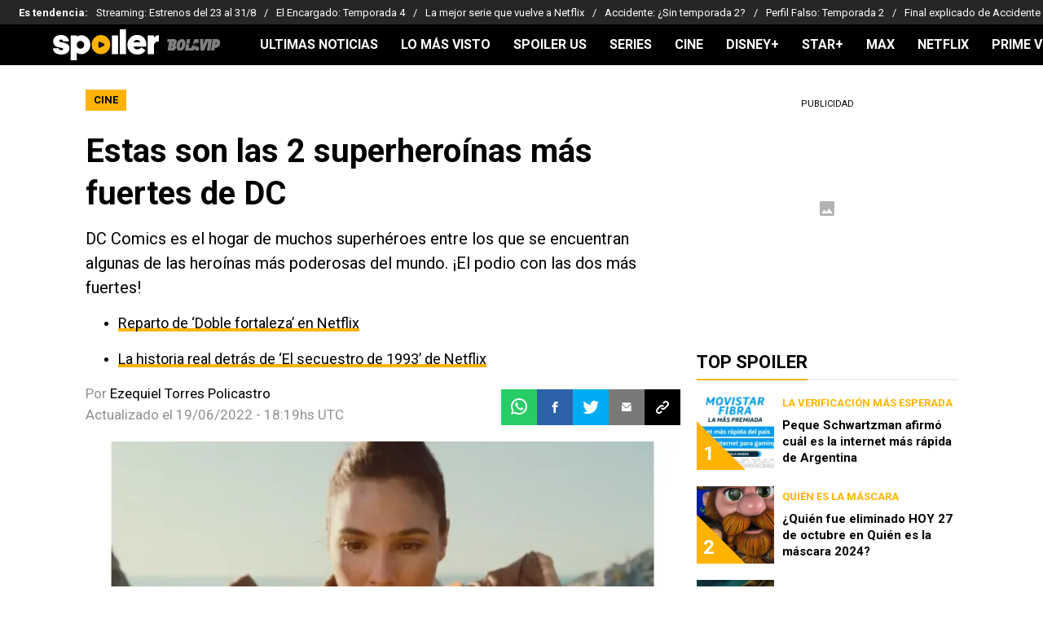

--- FILE ---
content_type: text/html; charset=utf-8
request_url: https://spoiler.bolavip.com/cine/Estas-son-las-superheroinas-mas-poderosas-de-DC-20220619-0001.html
body_size: 81354
content:
<!DOCTYPE html><html lang="es-MX" class="__variable_ea3fc3"><head><meta charSet="utf-8"/><meta name="viewport" content="width=device-width, initial-scale=1"/><link rel="preload" as="image" imageSrcSet="https://ds-images.bolavip.com/news/image?src=https%3A%2F%2Fimages.bolavip.com%2Fwebp%2Fspo%2Ffull%2FSPO_20220619_SPO_119315_wonder_woman_crop1655644343849jpg_318939802.webp&amp;width=490&amp;height=275 490w, https://ds-images.bolavip.com/news/image?src=https%3A%2F%2Fimages.bolavip.com%2Fwebp%2Fspo%2Ffull%2FSPO_20220619_SPO_119315_wonder_woman_crop1655644343849jpg_318939802.webp&amp;width=740&amp;height=416 740w" imageSizes="50vw" fetchPriority="high"/><link rel="stylesheet" href="https://statics.bolavip.com/spo/_next/static/css/fedcce971883da33.css" data-precedence="next"/><link rel="preload" as="script" fetchPriority="low" href="https://statics.bolavip.com/spo/_next/static/chunks/webpack-9bb6ac25005d8d10.js"/><script src="https://statics.bolavip.com/spo/_next/static/chunks/1dd3208c-e4729dc367cf53a1.js" async=""></script><script src="https://statics.bolavip.com/spo/_next/static/chunks/1528-1a949478d7705bb8.js" async=""></script><script src="https://statics.bolavip.com/spo/_next/static/chunks/main-app-34ac326ddd18cfc5.js" async=""></script><script src="https://statics.bolavip.com/spo/_next/static/chunks/9219-0b3dda74a23ba0d3.js" async=""></script><script src="https://statics.bolavip.com/spo/_next/static/chunks/4110-bbdf9e87decf36a1.js" async=""></script><script src="https://statics.bolavip.com/spo/_next/static/chunks/1804-a2c62e618ecd6b14.js" async=""></script><script src="https://statics.bolavip.com/spo/_next/static/chunks/771-8216bf9c3ea505b7.js" async=""></script><script src="https://statics.bolavip.com/spo/_next/static/chunks/app/article/%5B...segments%5D/page-b1f99a3dd3124f7d.js" async=""></script><script src="https://statics.bolavip.com/spo/_next/static/chunks/app/layout-c99d0b530a52f994.js" async=""></script><link rel="preload" href="https://www.googletagmanager.com/gtag/js?id=AW-11440513296" as="script"/><link rel="preload" href="https://cdn.debugbear.com/jOxyAWKydqZd.js" as="script"/><link rel="preload" href="https://securepubads.g.doubleclick.net/tag/js/gpt.js" as="script"/><link rel="preload" href="https://futbol-cdn.relevant-digital.com/static/tags/614119e4dbb0bdede83fee17.js" as="script"/><meta property="fb:app_id" content="123210741058923"/><meta property="fb:pages" content="140212896009715"/><link rel="amphtml" href="https://spoiler.bolavip.com/amp/cine/Estas-son-las-superheroinas-mas-poderosas-de-DC-20220619-0001.html"/><meta property="push:title" content="Conoce a las 2 superheroínas más fuertes de DC"/><meta property="push:description" content="DC Comics es el hogar de muchos superhéroes entre los que se encuentran algunas de las heroínas más poderosas del mundo. ¡El podio con las dos más fuertes!"/><meta property="mrf:tags" content="dc-comics;peliculas"/><meta property="mrf:sections" content="Spoiler;cine"/><meta property="og:updated_time" content="2022-06-19T18:19:00+00:00"/><title>Estas son las 2 superheroínas más fuertes de DC - Spoiler</title><meta name="description" content="DC Comics es el hogar de muchos superhéroes entre los que se encuentran algunas de las heroínas más poderosas del mundo. ¡El podio con las dos más fuertes!"/><link rel="manifest" href="https://statics.bolavip.com/spo/manifest.json" crossorigin="use-credentials"/><meta name="keywords" content="DC Comics, Películas"/><meta name="robots" content="index, follow, max-image-preview:large"/><link rel="canonical" href="https://spoiler.bolavip.com/cine/Estas-son-las-superheroinas-mas-poderosas-de-DC-20220619-0001.html"/><link rel="alternate" hrefLang="x-default-ES" href="https://spoiler.bolavip.com/cine/Estas-son-las-superheroinas-mas-poderosas-de-DC-20220619-0001.html"/><link rel="alternate" type="application/rss+xml" title="RSS feed para Spoiler - Bolavip" href="https://spoiler.bolavip.com/rss/feed"/><meta property="og:title" content="Estas son las 2 superheroínas más fuertes de DC"/><meta property="og:description" content="DC Comics es el hogar de muchos superhéroes entre los que se encuentran algunas de las heroínas más poderosas del mundo. ¡El podio con las dos más fuertes!"/><meta property="og:url" content="https://spoiler.bolavip.com/cine/Estas-son-las-superheroinas-mas-poderosas-de-DC-20220619-0001.html"/><meta property="og:site_name" content="Bolavip Spoiler"/><meta property="og:locale" content="es_LA"/><meta property="og:image" content="https://ds-images.bolavip.com/news/image?src=https%3A%2F%2Fimages.bolavip.com%2Fjpg%2Fspo%2Ffull%2FSPO_20220619_SPO_119315_wonder_woman_crop1655644343849jpg_318939802.jpg&amp;width=1200&amp;height=740"/><meta property="og:image:alt" content="Wonder Woman
"/><meta property="og:image:width" content="1200"/><meta property="og:image:height" content="740"/><meta property="og:type" content="article"/><meta property="article:published_time" content="2022-06-19T13:25:58+00:00"/><meta property="article:modified_time" content="2022-06-19T18:19:00+00:00"/><meta name="twitter:card" content="summary_large_image"/><meta name="twitter:site" content="spoiler_bolavip"/><meta name="twitter:creator" content="etorres"/><meta name="twitter:title" content="Estas son las 2 superheroínas más fuertes de DC"/><meta name="twitter:description" content="DC Comics es el hogar de muchos superhéroes entre los que se encuentran algunas de las heroínas más poderosas del mundo. ¡El podio con las dos más fuertes!"/><meta name="twitter:image" content="https://ds-images.bolavip.com/news/image?src=https%3A%2F%2Fimages.bolavip.com%2Fjpg%2Fspo%2Ffull%2FSPO_20220619_SPO_119315_wonder_woman_crop1655644343849jpg_318939802.jpg&amp;width=1200&amp;height=740"/><link rel="shortcut icon" href="https://statics.bolavip.com/spo/favicon/favicon.ico"/><link rel="icon" href="https://statics.bolavip.com/spo/favicon/favicon-16x16.png" type="image/png" sizes="16x16"/><link rel="icon" href="https://statics.bolavip.com/spo/favicon/favicon-32x32.png" type="image/png" sizes="32x32"/><link rel="icon" href="https://statics.bolavip.com/spo/favicon/favicon-96x96.png" type="image/png" sizes="96x96"/><link rel="apple-touch-icon-precomposed" href="https://statics.bolavip.com/spo/favicon/apple-icon-57x57.png" sizes="57x57"/><link rel="apple-touch-icon-precomposed" href="https://statics.bolavip.com/spo/favicon/apple-icon-76x76.png" sizes="76x76"/><link rel="apple-touch-icon-precomposed" href="https://statics.bolavip.com/spo/favicon/apple-icon-120x120.png" sizes="120x120"/><link rel="apple-touch-icon-precomposed" href="https://statics.bolavip.com/spo/favicon/apple-icon-180x180.png" sizes="180x180"/><meta name="next-size-adjust"/><style>.fsn-icon{font-family:var(--font-fsn-icons);speak:never;font-style:normal;font-weight:400;font-variant:normal;text-transform:none;line-height:1}.fsn-icon-share:before{content:"\e91b"}.fsn-icon-android:before{content:"\e900"}.fsn-icon-apple:before{content:"\e901"}.fsn-icon-arrow-down:before{content:"\e902"}.fsn-icon-arrow-drop-down:before{content:"\e903"}.fsn-icon-arrow-right:before{content:"\e904"}.fsn-icon-chain:before{content:"\e905"}.fsn-icon-check:before{content:"\e906"}.fsn-icon-clock:before{content:"\e907"}.fsn-icon-comment:before{content:"\e908"}.fsn-icon-facebook:before{content:"\e909"}.fsn-icon-house:before{content:"\e90a"}.fsn-icon-image:before{content:"\e90b"}.fsn-icon-instagram:before{content:"\e90c"}.fsn-icon-linkedin:before{content:"\e90d"}.fsn-icon-mail:before{content:"\e90e"}.fsn-icon-menu:before{content:"\e90f"}.fsn-icon-most-read:before{content:"\e910"}.fsn-icon-pinterest-p:before{content:"\e911"}.fsn-icon-rss-feed:before{content:"\e912"}.fsn-icon-spotify:before{content:"\e913"}.fsn-icon-telegram:before{content:"\e914"}.fsn-icon-tiktok:before{content:"\e915"}.fsn-icon-twitch:before{content:"\e916"}.fsn-icon-twitter:before{content:"\e917"}.fsn-icon-whatsapp:before{content:"\e918"}.fsn-icon-x-twitter:before{content:"\e919"}.fsn-icon-youtube:before{content:"\e91a"}@media (min-width:1300px){.with-skin{.article-infinite-scroll-wrapper,.article-wrapper{background:#fff;padding:10px}.article-wrapper{z-index:2}.infinite-scroll-container{z-index:1}.article-wrapper,.infinite-scroll-container{max-width:1090px}}}@media (prefers-reduced-motion:no-preference){html{scroll-behavior:smooth}}.with-skin .container-home-shields{position:relative;z-index:1000}.break-word{word-break:break-word}.wp-block-image{margin-bottom:20px;max-width:100%;overflow:hidden;& figcaption{text-align:center;margin-top:20px;font-size:14px;line-height:20px;font-weight:400}}.wp_fsn_poll amp-script{opacity:1}@keyframes bounceCustom{0%,to{transform:translateY(0)}50%{transform:translateY(-10px)}}th.article-table-heading{font-weight:700}*,:after,:before{--tw-border-spacing-x:0;--tw-border-spacing-y:0;--tw-translate-x:0;--tw-translate-y:0;--tw-rotate:0;--tw-skew-x:0;--tw-skew-y:0;--tw-scale-x:1;--tw-scale-y:1;--tw-pan-x: ;--tw-pan-y: ;--tw-pinch-zoom: ;--tw-scroll-snap-strictness:proximity;--tw-gradient-from-position: ;--tw-gradient-via-position: ;--tw-gradient-to-position: ;--tw-ordinal: ;--tw-slashed-zero: ;--tw-numeric-figure: ;--tw-numeric-spacing: ;--tw-numeric-fraction: ;--tw-ring-inset: ;--tw-ring-offset-width:0px;--tw-ring-offset-color:#fff;--tw-ring-color:rgba(59,130,246,.5);--tw-ring-offset-shadow:0 0 #0000;--tw-ring-shadow:0 0 #0000;--tw-shadow:0 0 #0000;--tw-shadow-colored:0 0 #0000;--tw-blur: ;--tw-brightness: ;--tw-contrast: ;--tw-grayscale: ;--tw-hue-rotate: ;--tw-invert: ;--tw-saturate: ;--tw-sepia: ;--tw-drop-shadow: ;--tw-backdrop-blur: ;--tw-backdrop-brightness: ;--tw-backdrop-contrast: ;--tw-backdrop-grayscale: ;--tw-backdrop-hue-rotate: ;--tw-backdrop-invert: ;--tw-backdrop-opacity: ;--tw-backdrop-saturate: ;--tw-backdrop-sepia: ;--tw-contain-size: ;--tw-contain-layout: ;--tw-contain-paint: ;--tw-contain-style: }::backdrop{--tw-border-spacing-x:0;--tw-border-spacing-y:0;--tw-translate-x:0;--tw-translate-y:0;--tw-rotate:0;--tw-skew-x:0;--tw-skew-y:0;--tw-scale-x:1;--tw-scale-y:1;--tw-pan-x: ;--tw-pan-y: ;--tw-pinch-zoom: ;--tw-scroll-snap-strictness:proximity;--tw-gradient-from-position: ;--tw-gradient-via-position: ;--tw-gradient-to-position: ;--tw-ordinal: ;--tw-slashed-zero: ;--tw-numeric-figure: ;--tw-numeric-spacing: ;--tw-numeric-fraction: ;--tw-ring-inset: ;--tw-ring-offset-width:0px;--tw-ring-offset-color:#fff;--tw-ring-color:rgba(59,130,246,.5);--tw-ring-offset-shadow:0 0 #0000;--tw-ring-shadow:0 0 #0000;--tw-shadow:0 0 #0000;--tw-shadow-colored:0 0 #0000;--tw-blur: ;--tw-brightness: ;--tw-contrast: ;--tw-grayscale: ;--tw-hue-rotate: ;--tw-invert: ;--tw-saturate: ;--tw-sepia: ;--tw-drop-shadow: ;--tw-backdrop-blur: ;--tw-backdrop-brightness: ;--tw-backdrop-contrast: ;--tw-backdrop-grayscale: ;--tw-backdrop-hue-rotate: ;--tw-backdrop-invert: ;--tw-backdrop-opacity: ;--tw-backdrop-saturate: ;--tw-backdrop-sepia: ;--tw-contain-size: ;--tw-contain-layout: ;--tw-contain-paint: ;--tw-contain-style: }

/*! tailwindcss v3.4.14 | MIT License | https://tailwindcss.com*/*,:after,:before{box-sizing:border-box;border:0 solid #e5e7eb}:after,:before{--tw-content:""}:host,html{line-height:1.5;-webkit-text-size-adjust:100%;-moz-tab-size:4;-o-tab-size:4;tab-size:4;font-family:ui-sans-serif,system-ui,sans-serif,Apple Color Emoji,Segoe UI Emoji,Segoe UI Symbol,Noto Color Emoji;font-feature-settings:normal;font-variation-settings:normal;-webkit-tap-highlight-color:transparent}body{margin:0;line-height:inherit}hr{height:0;color:inherit;border-top-width:1px}abbr:where([title]){-webkit-text-decoration:underline dotted;text-decoration:underline dotted}h1,h2,h3,h4,h5,h6{font-size:inherit;font-weight:inherit}a{color:inherit;text-decoration:inherit}b,strong{font-weight:bolder}code,kbd,pre,samp{font-family:ui-monospace,SFMono-Regular,Menlo,Monaco,Consolas,Liberation Mono,Courier New,monospace;font-feature-settings:normal;font-variation-settings:normal;font-size:1em}small{font-size:80%}sub,sup{font-size:75%;line-height:0;position:relative;vertical-align:baseline}sub{bottom:-.25em}sup{top:-.5em}table{text-indent:0;border-color:inherit;border-collapse:collapse}button,input,optgroup,select,textarea{font-family:inherit;font-feature-settings:inherit;font-variation-settings:inherit;font-size:100%;font-weight:inherit;line-height:inherit;letter-spacing:inherit;color:inherit;margin:0;padding:0}button,select{text-transform:none}button,input:where([type=button]),input:where([type=reset]),input:where([type=submit]){-webkit-appearance:button;background-color:transparent;background-image:none}:-moz-focusring{outline:auto}:-moz-ui-invalid{box-shadow:none}progress{vertical-align:baseline}::-webkit-inner-spin-button,::-webkit-outer-spin-button{height:auto}[type=search]{-webkit-appearance:textfield;outline-offset:-2px}::-webkit-search-decoration{-webkit-appearance:none}::-webkit-file-upload-button{-webkit-appearance:button;font:inherit}summary{display:list-item}blockquote,dd,dl,figure,h1,h2,h3,h4,h5,h6,hr,p,pre{margin:0}fieldset{margin:0}fieldset,legend{padding:0}menu,ol,ul{list-style:none;margin:0;padding:0}dialog{padding:0}textarea{resize:vertical}input::-moz-placeholder,textarea::-moz-placeholder{opacity:1;color:#9ca3af}input::placeholder,textarea::placeholder{opacity:1;color:#9ca3af}[role=button],button{cursor:pointer}:disabled{cursor:default}audio,canvas,embed,iframe,img,object,svg,video{display:block;vertical-align:middle}img,video{max-width:100%;height:auto}[hidden]:where(:not([hidden=until-found])){display:none}.sr-only{position:absolute;width:1px;height:1px;padding:0;margin:-1px;overflow:hidden;clip:rect(0,0,0,0);white-space:nowrap;border-width:0}.pointer-events-none{pointer-events:none}.\!visible{visibility:visible!important}.visible{visibility:visible}.invisible{visibility:hidden}.collapse{visibility:collapse}.static{position:static}.fixed{position:fixed}.absolute{position:absolute}.relative{position:relative}.sticky{position:sticky}.inset-x-0{left:0;right:0}.-bottom-\[2px\]{bottom:-2px}.-bottom-\[46px\]{bottom:-46px}.-top-3{top:-.75rem}.-top-\[1000px\]{top:-1000px}.bottom-0{bottom:0}.bottom-0\.5{bottom:.125rem}.bottom-6{bottom:1.5rem}.bottom-\[26px\]{bottom:26px}.bottom-\[60px\]{bottom:60px}.left-0{left:0}.left-1\/2{left:50%}.left-2{left:.5rem}.left-\[15px\]{left:15px}.left-\[3px\]{left:3px}.left-\[40px\]{left:40px}.left-\[50px\]{left:50px}.left-\[8px\]{left:8px}.left-\[calc\(50\%-\(348px\/2\)\)\]{left:calc(50% - 174px)}.left-auto{left:auto}.right-0{right:0}.right-6{right:1.5rem}.right-\[-6\%\]{right:-6%}.right-\[10px\]{right:10px}.right-\[1px\]{right:1px}.right-\[220px\]{right:220px}.right-\[40px\]{right:40px}.right-\[5px\]{right:5px}.top-0{top:0}.top-1\/2{top:50%}.top-\[-17px\]{top:-17px}.top-\[-25px\]{top:-25px}.top-\[-30px\]{top:-30px}.top-\[10px\]{top:10px}.top-\[110px\]{top:110px}.top-\[118px\]{top:118px}.top-\[135px\]{top:135px}.top-\[160px\]{top:160px}.top-\[30px\]{top:30px}.top-\[50px\]{top:50px}.top-\[58px\]{top:58px}.top-\[60px\]{top:60px}.top-\[61px\]{top:61px}.top-\[80px\]{top:80px}.top-\[88px\]{top:88px}.top-\[8px\]{top:8px}.top-auto{top:auto}.top-full{top:100%}.isolate{isolation:isolate}.-z-\[1\]{z-index:-1}.z-10{z-index:10}.z-50{z-index:50}.z-\[10000000\]{z-index:10000000}.z-\[100000\]{z-index:100000}.z-\[1001\]{z-index:1001}.z-\[10\]{z-index:10}.z-\[1\]{z-index:1}.z-\[2\]{z-index:2}.z-\[50\]{z-index:50}.z-\[5\]{z-index:5}.z-\[900\]{z-index:900}.z-\[99998\]{z-index:99998}.z-\[999999\]{z-index:999999}.z-\[9999\]{z-index:9999}.z-\[999\]{z-index:999}.order-4{order:4}.float-right{float:right}.m-0{margin:0}.m-1{margin:.25rem}.m-\[-42px_10px_30px\]{margin:-42px 10px 30px}.m-\[0_-10px_20px\]{margin:0 -10px 20px}.m-\[0_0_14px\]{margin:0 0 14px}.m-\[0_0_36px\]{margin:0 0 36px}.m-\[0_12px_0_17px\]{margin:0 12px 0 17px}.m-\[0_1px\]{margin:0 1px}.m-\[0_4px_0_5px\]{margin:0 4px 0 5px}.m-\[0_7px\]{margin:0 7px}.m-\[0_8px\]{margin:0 8px}.m-\[10px\]{margin:10px}.m-\[10px_0\]{margin:10px 0}.m-\[10px_0_20px\]{margin:10px 0 20px}.m-\[10px_10px_0\]{margin:10px 10px 0}.m-\[10px_15px_10px_10px\]{margin:10px 15px 10px 10px}.m-\[13px_0px_7px\]{margin:13px 0 7px}.m-\[1px\]{margin:1px}.m-\[1px_-10px_15px\]{margin:1px -10px 15px}.m-\[29px_0_34px\]{margin:29px 0 34px}.m-\[30px_0_20px\]{margin:30px 0 20px}.\!my-\[24px\]{margin-top:24px!important;margin-bottom:24px!important}.-mx-\[10px\]{margin-left:-10px;margin-right:-10px}.mx-4{margin-left:1rem;margin-right:1rem}.mx-\[10px\]{margin-left:10px;margin-right:10px}.mx-\[15px\]{margin-left:15px;margin-right:15px}.mx-\[1px\]{margin-left:1px;margin-right:1px}.mx-\[20px\]{margin-left:20px;margin-right:20px}.mx-\[32px\]{margin-left:32px;margin-right:32px}.mx-\[40px\]{margin-left:40px;margin-right:40px}.mx-\[4px\]{margin-left:4px;margin-right:4px}.mx-\[7px\]{margin-left:7px;margin-right:7px}.mx-auto{margin-left:auto;margin-right:auto}.my-10{margin-top:2.5rem;margin-bottom:2.5rem}.my-2\.5{margin-top:.625rem;margin-bottom:.625rem}.my-5{margin-top:1.25rem;margin-bottom:1.25rem}.my-8{margin-top:2rem;margin-bottom:2rem}.my-\[10px\]{margin-top:10px;margin-bottom:10px}.my-\[13px\]{margin-top:13px;margin-bottom:13px}.my-\[14px\]{margin-top:14px;margin-bottom:14px}.my-\[20px\]{margin-top:20px;margin-bottom:20px}.my-\[26px\]{margin-top:26px;margin-bottom:26px}.my-\[30px\]{margin-top:30px;margin-bottom:30px}.-mb-\[1px\]{margin-bottom:-1px}.-mb-\[2px\]{margin-bottom:-2px}.-mt-\[40px\]{margin-top:-40px}.-mt-\[6px\]{margin-top:-6px}.mb-0{margin-bottom:0}.mb-2{margin-bottom:.5rem}.mb-2\.5{margin-bottom:.625rem}.mb-3{margin-bottom:.75rem}.mb-4{margin-bottom:1rem}.mb-5{margin-bottom:1.25rem}.mb-6{margin-bottom:1.5rem}.mb-8{margin-bottom:2rem}.mb-\[-0\.5rem\]{margin-bottom:-.5rem}.mb-\[0\]{margin-bottom:0}.mb-\[10px\]{margin-bottom:10px}.mb-\[11px\]{margin-bottom:11px}.mb-\[12px\]{margin-bottom:12px}.mb-\[14px\]{margin-bottom:14px}.mb-\[15px\]{margin-bottom:15px}.mb-\[17px\]{margin-bottom:17px}.mb-\[18px\]{margin-bottom:18px}.mb-\[20px\]{margin-bottom:20px}.mb-\[24px\]{margin-bottom:24px}.mb-\[25px\]{margin-bottom:25px}.mb-\[2px\]{margin-bottom:2px}.mb-\[30px\]{margin-bottom:30px}.mb-\[35px\]{margin-bottom:35px}.mb-\[3px\]{margin-bottom:3px}.mb-\[40px\]{margin-bottom:40px}.mb-\[4px\]{margin-bottom:4px}.mb-\[53px\]{margin-bottom:53px}.mb-\[5px\]{margin-bottom:5px}.mb-\[6px\]{margin-bottom:6px}.mb-\[8px\]{margin-bottom:8px}.mb-\[9px\]{margin-bottom:9px}.mb-auto{margin-bottom:auto}.ml-1{margin-left:.25rem}.ml-1\.5{margin-left:.375rem}.ml-2\.5{margin-left:.625rem}.ml-3{margin-left:.75rem}.ml-\[10px\]{margin-left:10px}.ml-\[20px\]{margin-left:20px}.ml-\[24px\]{margin-left:24px}.ml-\[2px\]{margin-left:2px}.ml-auto{margin-left:auto}.mr-2{margin-right:.5rem}.mr-2\.5{margin-right:.625rem}.mr-\[10px\]{margin-right:10px}.mr-\[14px\]{margin-right:14px}.mr-\[15px\]{margin-right:15px}.mr-\[17px\]{margin-right:17px}.mr-\[20px\]{margin-right:20px}.mr-\[25px\]{margin-right:25px}.mr-\[2px\]{margin-right:2px}.mr-\[30px\]{margin-right:30px}.mr-\[35px\]{margin-right:35px}.mr-\[3px\]{margin-right:3px}.mr-\[4px\]{margin-right:4px}.mr-\[5px\]{margin-right:5px}.mr-\[6px\]{margin-right:6px}.mr-\[8px\]{margin-right:8px}.mr-auto{margin-right:auto}.mt-0{margin-top:0}.mt-2{margin-top:.5rem}.mt-2\.5{margin-top:.625rem}.mt-4{margin-top:1rem}.mt-5{margin-top:1.25rem}.mt-8{margin-top:2rem}.mt-\[1\.5px\]{margin-top:1.5px}.mt-\[10px\]{margin-top:10px}.mt-\[12px\]{margin-top:12px}.mt-\[16px\]{margin-top:16px}.mt-\[17px\]{margin-top:17px}.mt-\[1px\]{margin-top:1px}.mt-\[20px\]{margin-top:20px}.mt-\[21px\]{margin-top:21px}.mt-\[25px\]{margin-top:25px}.mt-\[30px\]{margin-top:30px}.mt-\[3px\]{margin-top:3px}.mt-\[5px\]{margin-top:5px}.mt-\[60px\]{margin-top:60px}.mt-\[6px\]{margin-top:6px}.mt-\[7px\]{margin-top:7px}.mt-auto{margin-top:auto}.box-border{box-sizing:border-box}.box-content{box-sizing:content-box}.line-clamp-1{-webkit-line-clamp:1}.line-clamp-1,.line-clamp-2{overflow:hidden;display:-webkit-box;-webkit-box-orient:vertical}.line-clamp-2{-webkit-line-clamp:2}.line-clamp-3{overflow:hidden;display:-webkit-box;-webkit-box-orient:vertical;-webkit-line-clamp:3}.block{display:block}.inline-block{display:inline-block}.inline{display:inline}.flex{display:flex}.inline-flex{display:inline-flex}.table{display:table}.grid{display:grid}.contents{display:contents}.hidden{display:none}.aspect-\[1\/1\]{aspect-ratio:1/1}.aspect-\[1\/2\]{aspect-ratio:1/2}.aspect-\[1\/3\]{aspect-ratio:1/3}.aspect-\[1\/4\]{aspect-ratio:1/4}.aspect-\[16\/9\]{aspect-ratio:16/9}.aspect-\[261\/195\]{aspect-ratio:261/195}.aspect-\[293\/670\]{aspect-ratio:293/670}.aspect-\[355\/287\]{aspect-ratio:355/287}.aspect-\[4\/3\]{aspect-ratio:4/3}.aspect-\[540\/708\]{aspect-ratio:540/708}.aspect-\[80\/80\]{aspect-ratio:80/80}.aspect-square{aspect-ratio:1/1}.aspect-video{aspect-ratio:16/9}.\!h-\[57px\]{height:57px!important}.h-0{height:0}.h-11{height:2.75rem}.h-2{height:.5rem}.h-6{height:1.5rem}.h-8{height:2rem}.h-\[1\.5em\]{height:1.5em}.h-\[101px\]{height:101px}.h-\[11ppx\]{height:11ppx}.h-\[128px\]{height:128px}.h-\[13px\]{height:13px}.h-\[160px\]{height:160px}.h-\[16px\]{height:16px}.h-\[18px\]{height:18px}.h-\[192px\]{height:192px}.h-\[1px\]{height:1px}.h-\[20px\]{height:20px}.h-\[22\.5px\]{height:22.5px}.h-\[23px\]{height:23px}.h-\[24px\]{height:24px}.h-\[25px\]{height:25px}.h-\[26px\]{height:26px}.h-\[29px\]{height:29px}.h-\[2px\]{height:2px}.h-\[30px\]{height:30px}.h-\[35px\]{height:35px}.h-\[37px\]{height:37px}.h-\[38px\]{height:38px}.h-\[3px\]{height:3px}.h-\[40px\]{height:40px}.h-\[41px\]{height:41px}.h-\[441px\]{height:441px}.h-\[44px\]{height:44px}.h-\[45px\]{height:45px}.h-\[46px\]{height:46px}.h-\[47px\]{height:47px}.h-\[48px\]{height:48px}.h-\[50px\]{height:50px}.h-\[56px\]{height:56px}.h-\[57px\]{height:57px}.h-\[58px\]{height:58px}.h-\[60px\]{height:60px}.h-\[63px\]{height:63px}.h-\[647px\]{height:647px}.h-\[69px\]{height:69px}.h-\[70px\]{height:70px}.h-\[75px\]{height:75px}.h-\[8px\]{height:8px}.h-\[90px\]{height:90px}.h-\[91px\]{height:91px}.h-\[92px\]{height:92px}.h-\[95px\]{height:95px}.h-\[9px\]{height:9px}.h-\[calc\(100\%-110px\)\]{height:calc(100% - 110px)}.h-\[calc\(100\%-130px\)\]{height:calc(100% - 130px)}.h-\[calc\(100\%-50px\)\]{height:calc(100% - 50px)}.h-\[calc\(100\%-60px\)\]{height:calc(100% - 60px)}.h-auto{height:auto}.h-full{height:100%}.max-h-0{max-height:0}.max-h-\[16px\]{max-height:16px}.max-h-\[20px\]{max-height:20px}.max-h-\[300px\]{max-height:300px}.max-h-\[32px\]{max-height:32px}.max-h-\[34px\]{max-height:34px}.max-h-\[38px\]{max-height:38px}.max-h-\[63px\]{max-height:63px}.max-h-\[65px\]{max-height:65px}.max-h-\[76px\]{max-height:76px}.max-h-screen{max-height:100vh}.min-h-0{min-height:0}.min-h-\[100px\]{min-height:100px}.min-h-\[150px\]{min-height:150px}.min-h-\[160px\]{min-height:160px}.min-h-\[18px\]{min-height:18px}.min-h-\[230px\]{min-height:230px}.min-h-\[250px\]{min-height:250px}.min-h-\[38px\]{min-height:38px}.min-h-\[40px\]{min-height:40px}.min-h-\[425px\]{min-height:425px}.min-h-\[428px\]{min-height:428px}.min-h-\[600px\]{min-height:600px}.min-h-\[63px\]{min-height:63px}.min-h-\[72px\]{min-height:72px}.min-h-\[75px\]{min-height:75px}.min-h-\[91px\]{min-height:91px}.min-h-\[95px\]{min-height:95px}.w-0{width:0}.w-1\/2{width:50%}.w-11{width:2.75rem}.w-2{width:.5rem}.w-6{width:1.5rem}.w-8{width:2rem}.w-\[1\.5em\]{width:1.5em}.w-\[100px\]{width:100px}.w-\[10px\]{width:10px}.w-\[124px\]{width:124px}.w-\[12px\]{width:12px}.w-\[139px\]{width:139px}.w-\[160px\]{width:160px}.w-\[168px\]{width:168px}.w-\[175px\]{width:175px}.w-\[182px\]{width:182px}.w-\[18px\]{width:18px}.w-\[1px\]{width:1px}.w-\[200px\]{width:200px}.w-\[24px\]{width:24px}.w-\[256px\]{width:256px}.w-\[25px\]{width:25px}.w-\[27px\]{width:27px}.w-\[280px\]{width:280px}.w-\[30\%\]{width:30%}.w-\[300px\]{width:300px}.w-\[30px\]{width:30px}.w-\[320px\]{width:320px}.w-\[35px\]{width:35px}.w-\[37px\]{width:37px}.w-\[38px\]{width:38px}.w-\[40px\]{width:40px}.w-\[45\%\]{width:45%}.w-\[45px\]{width:45px}.w-\[47px\]{width:47px}.w-\[48px\]{width:48px}.w-\[50px\]{width:50px}.w-\[56px\]{width:56px}.w-\[60px\]{width:60px}.w-\[63px\]{width:63px}.w-\[83px\]{width:83px}.w-\[84px\]{width:84px}.w-\[8px\]{width:8px}.w-\[90px\]{width:90px}.w-\[95\%\]{width:95%}.w-\[95px\]{width:95px}.w-\[9px\]{width:9px}.w-\[calc\(100\%-20px\)\]{width:calc(100% - 20px)}.w-auto{width:auto}.w-fit{width:-moz-fit-content;width:fit-content}.w-full{width:100%}.w-max{width:-moz-max-content;width:max-content}.min-w-6{min-width:1.5rem}.min-w-\[100\%\]{min-width:100%}.min-w-\[100px\]{min-width:100px}.min-w-\[104px\]{min-width:104px}.min-w-\[112px\]{min-width:112px}.min-w-\[130px\]{min-width:130px}.min-w-\[134px\]{min-width:134px}.min-w-\[168px\]{min-width:168px}.min-w-\[18px\]{min-width:18px}.min-w-\[200px\]{min-width:200px}.min-w-\[233px\]{min-width:233px}.min-w-\[250px\]{min-width:250px}.min-w-\[30px\]{min-width:30px}.min-w-\[35px\]{min-width:35px}.min-w-\[36px\]{min-width:36px}.min-w-\[45px\]{min-width:45px}.min-w-\[75px\]{min-width:75px}.min-w-\[83px\]{min-width:83px}.min-w-\[84px\]{min-width:84px}.min-w-\[90px\]{min-width:90px}.min-w-\[92px\]{min-width:92px}.min-w-fit{min-width:-moz-fit-content;min-width:fit-content}.max-w-\[100\%\]{max-width:100%}.max-w-\[100px\]{max-width:100px}.max-w-\[100vw\]{max-width:100vw}.max-w-\[1017px\]{max-width:1017px}.max-w-\[1070px\]{max-width:1070px}.max-w-\[109px\]{max-width:109px}.max-w-\[110px\]{max-width:110px}.max-w-\[1200px\]{max-width:1200px}.max-w-\[122px\]{max-width:122px}.max-w-\[1240px\]{max-width:1240px}.max-w-\[1280px\]{max-width:1280px}.max-w-\[145px\]{max-width:145px}.max-w-\[160px\]{max-width:160px}.max-w-\[16px\]{max-width:16px}.max-w-\[192px\]{max-width:192px}.max-w-\[195px\]{max-width:195px}.max-w-\[200px\]{max-width:200px}.max-w-\[238px\]{max-width:238px}.max-w-\[250px\]{max-width:250px}.max-w-\[255px\]{max-width:255px}.max-w-\[26px\]{max-width:26px}.max-w-\[275px\]{max-width:275px}.max-w-\[293px\]{max-width:293px}.max-w-\[30px\]{max-width:30px}.max-w-\[320px\]{max-width:320px}.max-w-\[32px\]{max-width:32px}.max-w-\[330px\]{max-width:330px}.max-w-\[348px\]{max-width:348px}.max-w-\[360px\]{max-width:360px}.max-w-\[375px\]{max-width:375px}.max-w-\[380px\]{max-width:380px}.max-w-\[400px\]{max-width:400px}.max-w-\[500px\]{max-width:500px}.max-w-\[52px\]{max-width:52px}.max-w-\[550px\]{max-width:550px}.max-w-\[655px\]{max-width:655px}.max-w-\[688px\]{max-width:688px}.max-w-\[70px\]{max-width:70px}.max-w-\[90\%\]{max-width:90%}.max-w-\[92px\]{max-width:92px}.max-w-\[calc\(100\%-153px\)\]{max-width:calc(100% - 153px)}.max-w-\[calc\(100\%-40px\)\]{max-width:calc(100% - 40px)}.max-w-\[calc\(100vw-20px\)\]{max-width:calc(100vw - 20px)}.max-w-\[calc\(50\%-49px\)\]{max-width:calc(50% - 49px)}.max-w-full{max-width:100%}.max-w-lg{max-width:32rem}.flex-1{flex:1 1 0%}.flex-\[0_0_260px\]{flex:0 0 260px}.flex-\[0_0_auto\]{flex:0 0 auto}.flex-\[0_0_calc\(100\%-135px\)\]{flex:0 0 calc(100% - 135px)}.flex-\[1_1_0\]{flex:1 1 0}.flex-\[1_1_50\%\]{flex:1 1 50%}.flex-shrink-0{flex-shrink:0}.flex-grow,.flex-grow-\[1\],.grow{flex-grow:1}.basis-0{flex-basis:0px}.basis-\[160px\]{flex-basis:160px}.basis-\[20\%\]{flex-basis:20%}.basis-\[25\%\]{flex-basis:25%}.basis-\[40px\]{flex-basis:40px}.basis-\[50px\]{flex-basis:50px}.basis-\[54px\]{flex-basis:54px}.basis-\[76px\]{flex-basis:76px}.basis-\[95px\]{flex-basis:95px}.table-auto{table-layout:auto}.-translate-x-1\/2{--tw-translate-x:-50%}.-translate-x-1\/2,.-translate-y-1\/2{transform:translate(var(--tw-translate-x),var(--tw-translate-y)) rotate(var(--tw-rotate)) skewX(var(--tw-skew-x)) skewY(var(--tw-skew-y)) scaleX(var(--tw-scale-x)) scaleY(var(--tw-scale-y))}.-translate-y-1\/2{--tw-translate-y:-50%}.-rotate-45{--tw-rotate:-45deg}.-rotate-45,.rotate-180{transform:translate(var(--tw-translate-x),var(--tw-translate-y)) rotate(var(--tw-rotate)) skewX(var(--tw-skew-x)) skewY(var(--tw-skew-y)) scaleX(var(--tw-scale-x)) scaleY(var(--tw-scale-y))}.rotate-180{--tw-rotate:180deg}.rotate-45{--tw-rotate:45deg}.rotate-45,.rotate-90{transform:translate(var(--tw-translate-x),var(--tw-translate-y)) rotate(var(--tw-rotate)) skewX(var(--tw-skew-x)) skewY(var(--tw-skew-y)) scaleX(var(--tw-scale-x)) scaleY(var(--tw-scale-y))}.rotate-90{--tw-rotate:90deg}.transform{transform:translate(var(--tw-translate-x),var(--tw-translate-y)) rotate(var(--tw-rotate)) skewX(var(--tw-skew-x)) skewY(var(--tw-skew-y)) scaleX(var(--tw-scale-x)) scaleY(var(--tw-scale-y))}.animate-\[bounceCustom_3s_infinite_ease-in-out\]{animation:bounceCustom 3s ease-in-out infinite}.cursor-default{cursor:default}.cursor-not-allowed{cursor:not-allowed}.cursor-pointer{cursor:pointer}.select-none{-webkit-user-select:none;-moz-user-select:none;user-select:none}.resize{resize:both}.snap-x{scroll-snap-type:x var(--tw-scroll-snap-strictness)}.scroll-mt-\[110px\]{scroll-margin-top:110px}.list-decimal{list-style-type:decimal}.list-disc{list-style-type:disc}.list-none{list-style-type:none}.grid-cols-3{grid-template-columns:repeat(3,minmax(0,1fr))}.flex-row{flex-direction:row}.flex-row-reverse{flex-direction:row-reverse}.flex-col{flex-direction:column}.flex-wrap{flex-wrap:wrap}.flex-nowrap{flex-wrap:nowrap}.place-content-center{place-content:center}.items-start{align-items:flex-start}.items-end{align-items:flex-end}.items-center{align-items:center}.justify-start{justify-content:flex-start}.justify-end{justify-content:flex-end}.justify-center{justify-content:center}.justify-between{justify-content:space-between}.justify-around{justify-content:space-around}.justify-evenly{justify-content:space-evenly}.gap-1{gap:.25rem}.gap-10{gap:2.5rem}.gap-2{gap:.5rem}.gap-2\.5{gap:.625rem}.gap-3{gap:.75rem}.gap-4{gap:1rem}.gap-5{gap:1.25rem}.gap-9{gap:2.25rem}.gap-\[10px\]{gap:10px}.gap-\[12px\]{gap:12px}.gap-\[15px\]{gap:15px}.gap-\[17px_14px\]{gap:17px 14px}.gap-\[1px\]{gap:1px}.gap-\[20px\]{gap:20px}.gap-\[20px_50px\]{gap:20px 50px}.gap-\[24px\]{gap:24px}.gap-\[25px\]{gap:25px}.gap-\[30px\]{gap:30px}.gap-\[3px_5px\]{gap:3px 5px}.gap-\[40px\]{gap:40px}.gap-\[5px\]{gap:5px}.gap-\[5px_15px\]{gap:5px 15px}.gap-\[6px\]{gap:6px}.gap-\[7px\]{gap:7px}.gap-\[8px\]{gap:8px}.space-x-0>:not([hidden])~:not([hidden]){--tw-space-x-reverse:0;margin-right:calc(0px*var(--tw-space-x-reverse));margin-left:calc(0px*(1 - var(--tw-space-x-reverse)))}.space-x-4>:not([hidden])~:not([hidden]){--tw-space-x-reverse:0;margin-right:calc(1rem*var(--tw-space-x-reverse));margin-left:calc(1rem*(1 - var(--tw-space-x-reverse)))}.space-y-1>:not([hidden])~:not([hidden]){--tw-space-y-reverse:0;margin-top:calc(.25rem*(1 - var(--tw-space-y-reverse)));margin-bottom:calc(.25rem*var(--tw-space-y-reverse))}.space-y-2>:not([hidden])~:not([hidden]){--tw-space-y-reverse:0;margin-top:calc(.5rem*(1 - var(--tw-space-y-reverse)));margin-bottom:calc(.5rem*var(--tw-space-y-reverse))}.space-y-\[25px\]>:not([hidden])~:not([hidden]){--tw-space-y-reverse:0;margin-top:calc(25px*(1 - var(--tw-space-y-reverse)));margin-bottom:calc(25px*var(--tw-space-y-reverse))}.self-start{align-self:flex-start}.self-end{align-self:flex-end}.overflow-auto{overflow:auto}.overflow-hidden{overflow:hidden}.overflow-x-auto{overflow-x:auto}.overflow-y-auto{overflow-y:auto}.overflow-y-hidden{overflow-y:hidden}.overflow-x-clip{overflow-x:clip}.overflow-y-visible{overflow-y:visible}.overflow-x-scroll{overflow-x:scroll}.overflow-y-scroll{overflow-y:scroll}.truncate{overflow:hidden;text-overflow:ellipsis}.truncate,.whitespace-nowrap{white-space:nowrap}.break-words{overflow-wrap:break-word}.rounded-\[10px\]{border-radius:10px}.rounded-\[24px\]{border-radius:24px}.rounded-\[25px\]{border-radius:25px}.rounded-\[2px\]{border-radius:2px}.rounded-\[5px\]{border-radius:5px}.rounded-\[8px\]{border-radius:8px}.rounded-\[9999999px\]{border-radius:9999999px}.rounded-\[9px\]{border-radius:9px}.rounded-full{border-radius:9999px}.rounded-l-\[5px\]{border-top-left-radius:5px;border-bottom-left-radius:5px}.rounded-r-\[5px\]{border-top-right-radius:5px;border-bottom-right-radius:5px}.rounded-bl-\[20px\]{border-bottom-left-radius:20px}.rounded-br-\[20px\]{border-bottom-right-radius:20px}.rounded-tl-\[20px\]{border-top-left-radius:20px}.rounded-tl-\[5px\]{border-top-left-radius:5px}.rounded-tr-\[20px\]{border-top-right-radius:20px}.border-\[1px\]{border-width:1px}.border-\[2px\]{border-width:2px}.border-\[3px\]{border-width:3px}.border-\[5px\]{border-width:5px}.border-articleHeadSectionBorderWidth{border-width:0}.border-articleTableData,.border-complianceFooterDivider{border-width:1px}.border-b-2{border-bottom-width:2px}.border-b-\[1px\]{border-bottom-width:1px}.border-b-\[2px\]{border-bottom-width:2px}.border-b-\[60px\]{border-bottom-width:60px}.border-b-articleLinkTextHover{border-bottom-width:4px}.border-l-\[15px\]{border-left-width:15px}.border-l-\[1px\]{border-left-width:1px}.border-r-2{border-right-width:2px}.border-r-\[1px\]{border-right-width:1px}.border-r-\[60px\]{border-right-width:60px}.border-t-2{border-top-width:2px}.border-t-\[1px\]{border-top-width:1px}.border-t-\[2px\]{border-top-width:2px}.border-t-partOfBCFooterBorder{border-top-width:1px}.border-solid{border-style:solid}.border-dashed{border-style:dashed}.border-none{border-style:none}.border-\[\#4C4C4C\]{--tw-border-opacity:1;border-color:rgb(76 76 76/var(--tw-border-opacity))}.border-\[\#888\]{--tw-border-opacity:1;border-color:rgb(136 136 136/var(--tw-border-opacity))}.border-\[\#E60020\]{--tw-border-opacity:1;border-color:rgb(230 0 32/var(--tw-border-opacity))}.border-\[\#FFC400\]{--tw-border-opacity:1;border-color:rgb(255 196 0/var(--tw-border-opacity))}.border-\[\#bbb\]{--tw-border-opacity:1;border-color:rgb(187 187 187/var(--tw-border-opacity))}.border-\[\#ccc\]{--tw-border-opacity:1;border-color:rgb(204 204 204/var(--tw-border-opacity))}.border-\[\#d9d9d9\]\/20{border-color:hsla(0,0%,85%,.2)}.border-\[\#ddd\]{--tw-border-opacity:1;border-color:rgb(221 221 221/var(--tw-border-opacity))}.border-\[\#efefef33\]{border-color:#efefef33}.border-\[rgba\(0\2c 0\2c 0\2c 0\.65\)\]{border-color:rgba(0,0,0,.65)}.border-articleComments,.border-articleSeeAlso{--tw-border-opacity:1;border-color:rgb(255 179 0/var(--tw-border-opacity))}.border-black{--tw-border-opacity:1;border-color:rgb(0 0 0/var(--tw-border-opacity))}.border-complianceFooterBorder,.border-complianceHeaderBorder{--tw-border-opacity:1;border-color:rgb(216 18 47/var(--tw-border-opacity))}.border-gray-200{--tw-border-opacity:1;border-color:rgb(229 231 235/var(--tw-border-opacity))}.border-gray-300{--tw-border-opacity:1;border-color:rgb(209 213 219/var(--tw-border-opacity))}.border-header{--tw-border-opacity:1;border-color:rgb(0 0 0/var(--tw-border-opacity))}.border-lightGray{--tw-border-opacity:1;border-color:rgb(239 239 239/var(--tw-border-opacity))}.border-orange-600{--tw-border-opacity:1;border-color:rgb(234 88 12/var(--tw-border-opacity))}.border-primary,.border-verticalRecirculationBlockTitleBorder{--tw-border-opacity:1;border-color:rgb(255 179 0/var(--tw-border-opacity))}.border-white{--tw-border-opacity:1;border-color:rgb(255 255 255/var(--tw-border-opacity))}.border-white\/30{border-color:hsla(0,0%,100%,.3)}.border-b-\[\#0000001a\]{border-bottom-color:#0000001a}.border-b-articleHeadSectionBorder,.border-b-articleLinkTextHover,.border-b-verticalRecirculationNewsCard{--tw-border-opacity:1;border-bottom-color:rgb(255 179 0/var(--tw-border-opacity))}.border-r-transparent{border-right-color:transparent}.border-r-white{--tw-border-opacity:1;border-right-color:rgb(255 255 255/var(--tw-border-opacity))}.border-t-\[\#bbb\]{--tw-border-opacity:1;border-top-color:rgb(187 187 187/var(--tw-border-opacity))}.border-t-\[\#d81f30\]{--tw-border-opacity:1;border-top-color:rgb(216 31 48/var(--tw-border-opacity))}.border-t-partOfBCFooterBorder{border-top-color:hsla(0,0%,100%,.3)}.bg-\[\#00000033\]{background-color:#00000033}.bg-\[\#000000b3\]{background-color:#000000b3}.bg-\[\#0072f9\]{--tw-bg-opacity:1;background-color:rgb(0 114 249/var(--tw-bg-opacity))}.bg-\[\#111\]{--tw-bg-opacity:1;background-color:rgb(17 17 17/var(--tw-bg-opacity))}.bg-\[\#147053\]{--tw-bg-opacity:1;background-color:rgb(20 112 83/var(--tw-bg-opacity))}.bg-\[\#252525\]{--tw-bg-opacity:1;background-color:rgb(37 37 37/var(--tw-bg-opacity))}.bg-\[\#25D366\]{--tw-bg-opacity:1;background-color:rgb(37 211 102/var(--tw-bg-opacity))}.bg-\[\#3139f2\]{--tw-bg-opacity:1;background-color:rgb(49 57 242/var(--tw-bg-opacity))}.bg-\[\#EFEFEF\]{--tw-bg-opacity:1;background-color:rgb(239 239 239/var(--tw-bg-opacity))}.bg-\[\#F2F2F2\]{--tw-bg-opacity:1;background-color:rgb(242 242 242/var(--tw-bg-opacity))}.bg-\[\#F3F1FF\]{--tw-bg-opacity:1;background-color:rgb(243 241 255/var(--tw-bg-opacity))}.bg-\[\#FFFFFF26\]{background-color:#ffffff26}.bg-\[\#b8102a\]{--tw-bg-opacity:1;background-color:rgb(184 16 42/var(--tw-bg-opacity))}.bg-\[\#bebebe\]{--tw-bg-opacity:1;background-color:rgb(190 190 190/var(--tw-bg-opacity))}.bg-\[\#d3d3d3\]{--tw-bg-opacity:1;background-color:rgb(211 211 211/var(--tw-bg-opacity))}.bg-\[\#ddd\],.bg-\[\#dddddd\]{--tw-bg-opacity:1;background-color:rgb(221 221 221/var(--tw-bg-opacity))}.bg-\[\#e04403\]{--tw-bg-opacity:1;background-color:rgb(224 68 3/var(--tw-bg-opacity))}.bg-\[\#eee\]{--tw-bg-opacity:1;background-color:rgb(238 238 238/var(--tw-bg-opacity))}.bg-\[\#f5f5f5\]{--tw-bg-opacity:1;background-color:rgb(245 245 245/var(--tw-bg-opacity))}.bg-\[\#f6f6f6\]{--tw-bg-opacity:1;background-color:rgb(246 246 246/var(--tw-bg-opacity))}.bg-\[\#f9f9f9\]{--tw-bg-opacity:1;background-color:rgb(249 249 249/var(--tw-bg-opacity))}.bg-\[red\]{--tw-bg-opacity:1;background-color:rgb(255 0 0/var(--tw-bg-opacity))}.bg-acceptCookies{--tw-bg-opacity:1;background-color:rgb(0 0 0/var(--tw-bg-opacity))}.bg-acceptCookiesBtn{--tw-bg-opacity:1;background-color:rgb(255 179 0/var(--tw-bg-opacity))}.bg-adContainerHeaderMobile{--tw-bg-opacity:1;background-color:rgb(0 0 0/var(--tw-bg-opacity))}.bg-alsoRead{--tw-bg-opacity:1;background-color:rgb(249 249 249/var(--tw-bg-opacity))}.bg-alsoReadCardSectionMobileBg{--tw-bg-opacity:1;background-color:rgb(255 179 0/var(--tw-bg-opacity))}.bg-alsoReadTitleBg{--tw-bg-opacity:1;background-color:rgb(255 255 255/var(--tw-bg-opacity))}.bg-articleHeadSection{--tw-bg-opacity:1;background-color:rgb(255 179 0/var(--tw-bg-opacity))}.bg-articlePoll{--tw-bg-opacity:1;background-color:rgb(255 196 0/var(--tw-bg-opacity))}.bg-articlePollOptionVote{--tw-bg-opacity:1;background-color:rgb(0 0 0/var(--tw-bg-opacity))}.bg-articlePollTextBottomLine{--tw-bg-opacity:1;background-color:rgb(216 18 47/var(--tw-bg-opacity))}.bg-articleTagBg{--tw-bg-opacity:1;background-color:rgb(239 239 239/var(--tw-bg-opacity))}.bg-black{--tw-bg-opacity:1;background-color:rgb(0 0 0/var(--tw-bg-opacity))}.bg-companyCardUrl{--tw-bg-opacity:1;background-color:rgb(255 179 0/var(--tw-bg-opacity))}.bg-complianceFooter{--tw-bg-opacity:1;background-color:rgb(255 255 255/var(--tw-bg-opacity))}.bg-complianceHeader{--tw-bg-opacity:1;background-color:rgb(0 0 0/var(--tw-bg-opacity))}.bg-facebookSocialLink{--tw-bg-opacity:1;background-color:rgb(45 98 168/var(--tw-bg-opacity))}.bg-footerMobile{--tw-bg-opacity:1;background-color:rgb(0 0 0/var(--tw-bg-opacity))}.bg-gray-300{--tw-bg-opacity:1;background-color:rgb(209 213 219/var(--tw-bg-opacity))}.bg-header{--tw-bg-opacity:1;background-color:rgb(0 0 0/var(--tw-bg-opacity))}.bg-headerHighlight{--tw-bg-opacity:1;background-color:rgb(38 38 38/var(--tw-bg-opacity))}.bg-lightGray{--tw-bg-opacity:1;background-color:rgb(239 239 239/var(--tw-bg-opacity))}.bg-linkedinSocialLink{--tw-bg-opacity:1;background-color:rgb(0 0 0/var(--tw-bg-opacity))}.bg-liveMatchFinalScoreBg{--tw-bg-opacity:1;background-color:rgb(190 190 190/var(--tw-bg-opacity))}.bg-liveMatchMinutesBg{--tw-bg-opacity:1;background-color:rgb(0 0 0/var(--tw-bg-opacity))}.bg-liveMatchScoreBg{--tw-bg-opacity:1;background-color:rgb(255 196 0/var(--tw-bg-opacity))}.bg-mailSocialLink{--tw-bg-opacity:1;background-color:rgb(121 121 121/var(--tw-bg-opacity))}.bg-menu,.bg-menuMobile,.bg-navigationBar,.bg-newsLetterIconBg{--tw-bg-opacity:1;background-color:rgb(0 0 0/var(--tw-bg-opacity))}.bg-newsletter{--tw-bg-opacity:1;background-color:rgb(255 179 0/var(--tw-bg-opacity))}.bg-partOfBCFooterBg{--tw-bg-opacity:1;background-color:rgb(0 0 0/var(--tw-bg-opacity))}.bg-placeholderGray{--tw-bg-opacity:1;background-color:rgb(249 249 249/var(--tw-bg-opacity))}.bg-pollOptionBtn{--tw-bg-opacity:1;background-color:rgb(0 0 0/var(--tw-bg-opacity))}.bg-primary{--tw-bg-opacity:1;background-color:rgb(255 179 0/var(--tw-bg-opacity))}.bg-secondaryNav{--tw-bg-opacity:1;background-color:rgb(38 38 38/var(--tw-bg-opacity))}.bg-teal-200{--tw-bg-opacity:1;background-color:rgb(153 246 228/var(--tw-bg-opacity))}.bg-transparent{background-color:transparent}.bg-twitterSocialLink{--tw-bg-opacity:1;background-color:rgb(1 171 244/var(--tw-bg-opacity))}.bg-verticalRecirculationBlockTitleBg{--tw-bg-opacity:1;background-color:rgb(255 255 255/var(--tw-bg-opacity))}.bg-whatsappSocialLink{--tw-bg-opacity:1;background-color:rgb(39 204 100/var(--tw-bg-opacity))}.bg-white{--tw-bg-opacity:1;background-color:rgb(255 255 255/var(--tw-bg-opacity))}.bg-\[url\(\/img\/odds-bg\.png\)\]{background-image:url(/img/odds-bg.png)}.bg-ad-icon{background-image:url("[data-uri]")}.bg-none{background-image:none}.bg-cover{background-size:cover}.bg-no-repeat{background-repeat:no-repeat}.fill-black{fill:#000}.fill-current{fill:currentColor}.fill-viafouraConversationsIcon{fill:#fff}.object-contain{-o-object-fit:contain;object-fit:contain}.object-cover{-o-object-fit:cover;object-fit:cover}.p-0{padding:0}.p-1{padding:.25rem}.p-2{padding:.5rem}.p-2\.5{padding:.625rem}.p-3{padding:.75rem}.p-5{padding:1.25rem}.p-6{padding:1.5rem}.p-\[0_0_14px_20px\]{padding:0 0 14px 20px}.p-\[0_12px_6px\]{padding:0 12px 6px}.p-\[0_16px_0_10px\]{padding:0 16px 0 10px}.p-\[0px_11px\]{padding:0 11px}.p-\[10px\]{padding:10px}.p-\[10px_10px_24px\]{padding:10px 10px 24px}.p-\[10px_25px\]{padding:10px 25px}.p-\[10px_5px\]{padding:10px 5px}.p-\[11px_11px_0\]{padding:11px 11px 0}.p-\[12px_20px\]{padding:12px 20px}.p-\[13px_10px_15px_15px\]{padding:13px 10px 15px 15px}.p-\[14px_0_24px\]{padding:14px 0 24px}.p-\[15px\]{padding:15px}.p-\[15px_0\]{padding:15px 0}.p-\[15px_10px_10px\]{padding:15px 10px 10px}.p-\[15px_10px_20px\]{padding:15px 10px 20px}.p-\[15px_13px\]{padding:15px 13px}.p-\[16px\]{padding:16px}.p-\[18px_0_0\]{padding:18px 0 0}.p-\[20px_24px\]{padding:20px 24px}.p-\[20px_5\.4\%_0\]{padding:20px 5.4% 0}.p-\[2px\]{padding:2px}.p-\[37px_0\]{padding:37px 0}.p-\[3px\]{padding:3px}.p-\[42px_0px\]{padding:42px 0}.p-\[4px_17px\]{padding:4px 17px}.p-\[5px\]{padding:5px}.p-\[5px_30px_5px_10px\]{padding:5px 30px 5px 10px}.p-\[6px\]{padding:6px}.p-\[8px\]{padding:8px}.p-\[8px_16px\]{padding:8px 16px}.px-1{padding-left:.25rem;padding-right:.25rem}.px-2{padding-left:.5rem;padding-right:.5rem}.px-2\.5{padding-left:.625rem;padding-right:.625rem}.px-3{padding-left:.75rem;padding-right:.75rem}.px-3\.5{padding-left:.875rem;padding-right:.875rem}.px-4{padding-left:1rem;padding-right:1rem}.px-6{padding-left:1.5rem;padding-right:1.5rem}.px-\[0\.5625rem\]{padding-left:.5625rem;padding-right:.5625rem}.px-\[0\.7rem\]{padding-left:.7rem;padding-right:.7rem}.px-\[10px\]{padding-left:10px;padding-right:10px}.px-\[11px\]{padding-left:11px;padding-right:11px}.px-\[12px\]{padding-left:12px;padding-right:12px}.px-\[14px\]{padding-left:14px;padding-right:14px}.px-\[18px\]{padding-left:18px;padding-right:18px}.px-\[20px\]{padding-left:20px;padding-right:20px}.px-\[25px\]{padding-left:25px;padding-right:25px}.px-\[3px\]{padding-left:3px;padding-right:3px}.px-\[58px\]{padding-left:58px;padding-right:58px}.px-\[5px\]{padding-left:5px;padding-right:5px}.px-\[6px\]{padding-left:6px;padding-right:6px}.px-\[8px\]{padding-left:8px;padding-right:8px}.py-1{padding-top:.25rem;padding-bottom:.25rem}.py-2{padding-top:.5rem;padding-bottom:.5rem}.py-3{padding-top:.75rem;padding-bottom:.75rem}.py-5{padding-top:1.25rem;padding-bottom:1.25rem}.py-\[0\.625rem\]{padding-top:.625rem;padding-bottom:.625rem}.py-\[10px\]{padding-top:10px;padding-bottom:10px}.py-\[12px\]{padding-top:12px;padding-bottom:12px}.py-\[14px\]{padding-top:14px;padding-bottom:14px}.py-\[15px\]{padding-top:15px;padding-bottom:15px}.py-\[30px\]{padding-top:30px;padding-bottom:30px}.py-\[3px\]{padding-top:3px;padding-bottom:3px}.py-\[5px\]{padding-top:5px;padding-bottom:5px}.py-\[8px\]{padding-top:8px;padding-bottom:8px}.pb-0{padding-bottom:0}.pb-2{padding-bottom:.5rem}.pb-2\.5{padding-bottom:.625rem}.pb-8{padding-bottom:2rem}.pb-\[10px\]{padding-bottom:10px}.pb-\[11px\]{padding-bottom:11px}.pb-\[14px\]{padding-bottom:14px}.pb-\[15px\]{padding-bottom:15px}.pb-\[20px\]{padding-bottom:20px}.pb-\[36px\]{padding-bottom:36px}.pb-\[60px\]{padding-bottom:60px}.pb-verticalRecirculationBlockTitlePb{padding-bottom:7px}.pl-0{padding-left:0}.pl-2\.5{padding-left:.625rem}.pl-8{padding-left:2rem}.pl-\[10px\]{padding-left:10px}.pl-\[12px\]{padding-left:12px}.pl-\[15px\]{padding-left:15px}.pl-\[16px\]{padding-left:16px}.pl-\[2em\]{padding-left:2em}.pl-\[40px\]{padding-left:40px}.pl-\[5px\]{padding-left:5px}.pl-\[7px\]{padding-left:7px}.pr-0{padding-right:0}.pr-2{padding-right:.5rem}.pr-\[10px\]{padding-right:10px}.pr-\[15px\]{padding-right:15px}.pr-\[23px\]{padding-right:23px}.pr-\[5px\]{padding-right:5px}.pr-\[7px\]{padding-right:7px}.pr-\[8px\]{padding-right:8px}.ps-10{padding-inline-start:2.5rem}.pt-2{padding-top:.5rem}.pt-2\.5{padding-top:.625rem}.pt-4{padding-top:1rem}.pt-\[15px\]{padding-top:15px}.pt-\[25px\]{padding-top:25px}.pt-\[28px\]{padding-top:28px}.pt-\[30px\]{padding-top:30px}.pt-\[34px\]{padding-top:34px}.pt-\[4px\]{padding-top:4px}.pt-\[50px\]{padding-top:50px}.pt-\[7px\]{padding-top:7px}.text-left{text-align:left}.text-center{text-align:center}.text-right{text-align:right}.align-top{vertical-align:top}.align-middle{vertical-align:middle}.font-articleAuthor,.font-articleDateAuthor,.font-articleTableData{font-family:var(--font-roboto),-apple-system,sans-serif}.font-articleTag{font-family:var(--font-roboto),-apple-system}.font-articleTitle,.font-bettingLatestNewsSection,.font-bettingLatestNewsSectionText,.font-breadcrumb,.font-complianceFooterText,.font-footerCopyright,.font-footerItems,.font-footerOneLink,.font-headerHighlightItemText,.font-latestNewsSection,.font-latestNewsSectionText,.font-mainNavLink,.font-primary,.font-secondary,.font-three{font-family:var(--font-roboto),-apple-system,sans-serif}.text-\[\.65rem\]{font-size:.65rem}.text-\[0\.6875rem\]{font-size:.6875rem}.text-\[1\.15rem\]{font-size:1.15rem}.text-\[1\.5em\]{font-size:1.5em}.text-\[10px\]{font-size:10px}.text-\[11px\]{font-size:11px}.text-\[12px\]{font-size:12px}.text-\[13\.6px\]{font-size:13.6px}.text-\[13px\]{font-size:13px}.text-\[14px\]{font-size:14px}.text-\[15px\]{font-size:15px}.text-\[16px\]{font-size:16px}.text-\[17px\]{font-size:17px}.text-\[18px\]{font-size:18px}.text-\[1rem\]{font-size:1rem}.text-\[20px\]{font-size:20px}.text-\[22px\]{font-size:22px}.text-\[23px\]{font-size:23px}.text-\[24px\]{font-size:24px}.text-\[25px\]{font-size:25px}.text-\[26px\]{font-size:26px}.text-\[32px\]{font-size:32px}.text-\[35px\]{font-size:35px}.text-\[40px\]{font-size:40px}.text-\[44px\]{font-size:44px}.text-alsoReadCardSection,.text-alsoReadCardSectionMobile{font-size:13px;line-height:25px;font-weight:700}.text-alsoReadCardTitleMobile{font-size:22px;line-height:26px;font-weight:700}.text-alsoReadEmbedTitle{font-size:15px;line-height:21px;font-weight:700}.text-alsoReadSeeAlso{font-size:14px;line-height:20px;font-weight:700}.text-alsoReadTitle{font-size:22px;line-height:33px;font-weight:700}.text-articleAuthor{font-size:17px;line-height:26px;font-weight:400}.text-articleBody{font-size:20px;line-height:34px;font-weight:400}.text-articleDateAuthor{font-size:17px;line-height:26px;font-weight:400}.text-articleExcerptMobile{font-size:20px}.text-articleHeadSectionText{font-size:13px;line-height:18px;font-weight:700}.text-articleHeading2Mobile{font-size:26px;line-height:35px;font-weight:700}.text-articleHeading4Mobile{font-size:20px;line-height:34px;font-weight:700}.text-articlePollEmbedOptionMobile{font-size:12px;line-height:18px;font-weight:700}.text-articlePollEmbedTitleMobile{font-size:19px;line-height:25px;font-weight:700}.text-articlePollEmbedVotesMobile{font-size:12px;line-height:18px;font-weight:700}.text-articleSeoLinkExcerpt{font-size:18px;line-height:30px;font-weight:400}.text-articleTag{font-size:13px;line-height:18px;font-weight:700}.text-articleTitleMobile{font-size:27px;line-height:34px;letter-spacing:0;font-weight:700}.text-companyCardButtonMobile{font-size:12px;line-height:19px;font-weight:700}.text-companyCardText1Mobile{font-size:16px;line-height:20px}.text-footerCopywriteMobile{font-size:10px;line-height:20px;font-weight:700}.text-footerItems{line-height:20px}.text-footerItems,.text-footerOneLink{font-size:16px;font-weight:700}.text-footerTwoLink{font-size:14px;line-height:22px;font-weight:700}.text-footerTwoLinkMobile{font-size:16px;line-height:24px;font-weight:700}.text-headerHighlightItemTextMobile{font-size:15px;line-height:20px;font-weight:400}.text-latestNewsBlockTitle{font-size:22px;line-height:26px;font-weight:700}.text-latestNewsSectionText{font-size:13px;line-height:14px;font-weight:700}.text-latestNewsTitle{font-size:15px;line-height:20px;font-weight:700}.text-mainNavLink{font-size:16px;line-height:18px;font-weight:700}.text-menuLink{line-height:16px}.text-menuLink,.text-menuTitle{font-size:16px;font-weight:700}.text-menuTitle{line-height:26px}.text-navigationBarLink{font-size:14px;font-weight:400}.text-newsletterInfoMobile{font-size:12px;line-height:20px;font-weight:700}.text-newsletterTitleMobile{font-size:18px;line-height:24px;font-weight:700}.font-\[400\]{font-weight:400}.font-articleLinkText,.font-bold{font-weight:700}.font-semibold{font-weight:600}.uppercase{text-transform:uppercase}.capitalize{text-transform:capitalize}.leading-\[1\.15\]{line-height:1.15}.leading-\[1\.1\]{line-height:1.1}.leading-\[1\.2\]{line-height:1.2}.leading-\[1\.3\]{line-height:1.3}.leading-\[1\.4\]{line-height:1.4}.leading-\[100\%\]{line-height:100%}.leading-\[10px\]{line-height:10px}.leading-\[12px\]{line-height:12px}.leading-\[13px\]{line-height:13px}.leading-\[14px\]{line-height:14px}.leading-\[15px\]{line-height:15px}.leading-\[16px\]{line-height:16px}.leading-\[18\.4\]{line-height:18.4}.leading-\[18px\]{line-height:18px}.leading-\[19px\]{line-height:19px}.leading-\[1\]{line-height:1}.leading-\[20px\]{line-height:20px}.leading-\[21px\]{line-height:21px}.leading-\[22px\]{line-height:22px}.leading-\[23px\]{line-height:23px}.leading-\[24px\]{line-height:24px}.leading-\[25px\]{line-height:25px}.leading-\[26px\]{line-height:26px}.leading-\[28px\]{line-height:28px}.leading-\[29px\]{line-height:29px}.leading-\[30px\]{line-height:30px}.leading-\[32px\]{line-height:32px}.leading-\[34px\]{line-height:34px}.leading-\[38px\]{line-height:38px}.leading-\[41px\]{line-height:41px}.leading-\[46px\]{line-height:46px}.leading-\[60px\]{line-height:60px}.leading-\[80px\]{line-height:80px}.tracking-\[2em\]{letter-spacing:2em}.tracking-normal{letter-spacing:0}.text-\[\#000000\]{--tw-text-opacity:1;color:rgb(0 0 0/var(--tw-text-opacity))}.text-\[\#111\]{--tw-text-opacity:1;color:rgb(17 17 17/var(--tw-text-opacity))}.text-\[\#24cb63\]{--tw-text-opacity:1;color:rgb(36 203 99/var(--tw-text-opacity))}.text-\[\#444\]{--tw-text-opacity:1;color:rgb(68 68 68/var(--tw-text-opacity))}.text-\[\#555555\],.text-\[\#555\]{--tw-text-opacity:1;color:rgb(85 85 85/var(--tw-text-opacity))}.text-\[\#777\]{--tw-text-opacity:1;color:rgb(119 119 119/var(--tw-text-opacity))}.text-\[\#888\]{--tw-text-opacity:1;color:rgb(136 136 136/var(--tw-text-opacity))}.text-alsoReadCardSection{--tw-text-opacity:1;color:rgb(255 179 0/var(--tw-text-opacity))}.text-alsoReadCardSectionMobile{--tw-text-opacity:1;color:rgb(255 255 255/var(--tw-text-opacity))}.text-alsoReadTitle,.text-articleHeadSectionText{--tw-text-opacity:1;color:rgb(0 0 0/var(--tw-text-opacity))}.text-articleLinkText{--tw-text-opacity:1;color:rgb(255 179 0/var(--tw-text-opacity))}.text-articlePollText{--tw-text-opacity:1;color:rgb(0 0 0/var(--tw-text-opacity))}.text-articleTag{color:#00000080}.text-black,.text-complianceFooterColor{--tw-text-opacity:1;color:rgb(0 0 0/var(--tw-text-opacity))}.text-complianceHeaderLink,.text-facebookSocialLinkText,.text-footerCopywriteMobile,.text-footerItems,.text-footerItemsMobile,.text-footerOneLink,.text-footerTextsContentMobile,.text-footerTwoLink,.text-footerTwoLinkMobile{--tw-text-opacity:1;color:rgb(255 255 255/var(--tw-text-opacity))}.text-gray-500{--tw-text-opacity:1;color:rgb(107 114 128/var(--tw-text-opacity))}.text-gray-600{--tw-text-opacity:1;color:rgb(75 85 99/var(--tw-text-opacity))}.text-gray-900{--tw-text-opacity:1;color:rgb(17 24 39/var(--tw-text-opacity))}.text-inherit{color:inherit}.text-latestBettingNewsIcon{--tw-text-opacity:1;color:rgb(255 179 0/var(--tw-text-opacity))}.text-latestNewsBlockTitle{--tw-text-opacity:1;color:rgb(0 0 0/var(--tw-text-opacity))}.text-latestNewsSectionText{--tw-text-opacity:1;color:rgb(255 179 0/var(--tw-text-opacity))}.text-linkedinSocialLinkText{--tw-text-opacity:1;color:rgb(255 255 255/var(--tw-text-opacity))}.text-liveMatchFinalScore,.text-liveMatchScore{--tw-text-opacity:1;color:rgb(0 0 0/var(--tw-text-opacity))}.text-mailSocialLinkText{--tw-text-opacity:1;color:rgb(255 255 255/var(--tw-text-opacity))}.text-mediumGray{--tw-text-opacity:1;color:rgb(143 143 143/var(--tw-text-opacity))}.text-menuTitle{--tw-text-opacity:1;color:rgb(216 18 47/var(--tw-text-opacity))}.text-navigationBarLink{--tw-text-opacity:1;color:rgb(0 0 0/var(--tw-text-opacity))}.text-newsLetterIcon{--tw-text-opacity:1;color:rgb(255 255 255/var(--tw-text-opacity))}.text-newsletterTerms{--tw-text-opacity:1;color:rgb(0 0 0/var(--tw-text-opacity))}.text-primary{--tw-text-opacity:1;color:rgb(255 179 0/var(--tw-text-opacity))}.text-socialLinkMobile,.text-twitterSocialLinkText,.text-whatsappSocialLinkText,.text-white{--tw-text-opacity:1;color:rgb(255 255 255/var(--tw-text-opacity))}.underline{text-decoration-line:underline}.no-underline{text-decoration-line:none}.opacity-0{opacity:0}.opacity-100{opacity:1}.opacity-50{opacity:.5}.opacity-70{opacity:.7}.opacity-\[\.5\]{opacity:.5}.opacity-\[0\.3\]{opacity:.3}.opacity-\[0\.5\],.opacity-secondaryLogo{opacity:.5}.shadow{--tw-shadow:0 1px 3px 0 rgba(0,0,0,.1),0 1px 2px -1px rgba(0,0,0,.1);--tw-shadow-colored:0 1px 3px 0 var(--tw-shadow-color),0 1px 2px -1px var(--tw-shadow-color)}.shadow,.shadow-\[0_-2px_2px_0_\#0000001a\]{box-shadow:var(--tw-ring-offset-shadow,0 0 #0000),var(--tw-ring-shadow,0 0 #0000),var(--tw-shadow)}.shadow-\[0_-2px_2px_0_\#0000001a\]{--tw-shadow:0 -2px 2px 0 #0000001a;--tw-shadow-colored:0 -2px 2px 0 var(--tw-shadow-color)}.shadow-\[0_4px_12px_rgba\(0\2c 0\2c 0\2c 0\.3\)\]{--tw-shadow:0 4px 12px rgba(0,0,0,.3);--tw-shadow-colored:0 4px 12px var(--tw-shadow-color)}.shadow-\[0_4px_12px_rgba\(0\2c 0\2c 0\2c 0\.3\)\],.shadow-\[2px_2px_2px_1px_\#00000033\]{box-shadow:var(--tw-ring-offset-shadow,0 0 #0000),var(--tw-ring-shadow,0 0 #0000),var(--tw-shadow)}.shadow-\[2px_2px_2px_1px_\#00000033\]{--tw-shadow:2px 2px 2px 1px #00000033;--tw-shadow-colored:2px 2px 2px 1px var(--tw-shadow-color)}.shadow-lg{--tw-shadow:0 10px 15px -3px rgba(0,0,0,.1),0 4px 6px -4px rgba(0,0,0,.1);--tw-shadow-colored:0 10px 15px -3px var(--tw-shadow-color),0 4px 6px -4px var(--tw-shadow-color)}.shadow-lg,.shadow-sm{box-shadow:var(--tw-ring-offset-shadow,0 0 #0000),var(--tw-ring-shadow,0 0 #0000),var(--tw-shadow)}.shadow-sm{--tw-shadow:0 1px 2px 0 rgba(0,0,0,.05);--tw-shadow-colored:0 1px 2px 0 var(--tw-shadow-color)}.outline-none{outline:2px solid transparent;outline-offset:2px}.invert{--tw-invert:invert(100%)}.filter,.invert{filter:var(--tw-blur) var(--tw-brightness) var(--tw-contrast) var(--tw-grayscale) var(--tw-hue-rotate) var(--tw-invert) var(--tw-saturate) var(--tw-sepia) var(--tw-drop-shadow)}.transition{transition-property:color,background-color,border-color,text-decoration-color,fill,stroke,opacity,box-shadow,transform,filter,-webkit-backdrop-filter;transition-property:color,background-color,border-color,text-decoration-color,fill,stroke,opacity,box-shadow,transform,filter,backdrop-filter;transition-property:color,background-color,border-color,text-decoration-color,fill,stroke,opacity,box-shadow,transform,filter,backdrop-filter,-webkit-backdrop-filter;transition-timing-function:cubic-bezier(.4,0,.2,1);transition-duration:.15s}.transition-\[width\]{transition-property:width;transition-timing-function:cubic-bezier(.4,0,.2,1);transition-duration:.15s}.transition-all{transition-property:all;transition-timing-function:cubic-bezier(.4,0,.2,1);transition-duration:.15s}.transition-colors{transition-property:color,background-color,border-color,text-decoration-color,fill,stroke;transition-timing-function:cubic-bezier(.4,0,.2,1);transition-duration:.15s}.transition-opacity{transition-property:opacity;transition-timing-function:cubic-bezier(.4,0,.2,1);transition-duration:.15s}.transition-transform{transition-property:transform;transition-timing-function:cubic-bezier(.4,0,.2,1);transition-duration:.15s}.duration-200{transition-duration:.2s}.duration-300{transition-duration:.3s}.duration-500,.duration-\[500ms\]{transition-duration:.5s}.duration-\[525ms\]{transition-duration:525ms}.ease-in-out{transition-timing-function:cubic-bezier(.4,0,.2,1)}.ease-linear{transition-timing-function:linear}.uppercase-primary{text-transform:none}.seo-link{color:#000;box-shadow:inset 0 -4px 0 #ffb300}.seo-link:hover{background-color:#ffb300;color:#000}.alsoReadLink{color:#000}.before\:absolute:before{content:var(--tw-content);position:absolute}.before\:right-0:before{content:var(--tw-content);right:0}.before\:top-1\/2:before{content:var(--tw-content);top:50%}.before\:-mt-\[10px\]:before{content:var(--tw-content);margin-top:-10px}.before\:inline-block:before{content:var(--tw-content);display:inline-block}.before\:border-\[10px\]:before{content:var(--tw-content);border-width:10px}.before\:border-l-\[0\]:before{content:var(--tw-content);border-left-width:0}.before\:border-solid:before{content:var(--tw-content);border-style:solid}.before\:border-transparent:before{content:var(--tw-content);border-color:transparent}.before\:border-r-white:before{content:var(--tw-content);--tw-border-opacity:1;border-right-color:rgb(255 255 255/var(--tw-border-opacity))}.before\:px-1:before{content:var(--tw-content);padding-left:.25rem;padding-right:.25rem}.before\:px-\[1px\]:before{content:var(--tw-content);padding-left:1px;padding-right:1px}.before\:text-\[1\.05em\]:before{content:var(--tw-content);font-size:1.05em}.before\:text-black:before{content:var(--tw-content);--tw-text-opacity:1;color:rgb(0 0 0/var(--tw-text-opacity))}.before\:content-\[\"\/\"\]:before{--tw-content:"/";content:var(--tw-content)}.before\:content-\[\'\+\'\]:before{--tw-content:"+";content:var(--tw-content)}.after\:mx-2\.5:after{content:var(--tw-content);margin-left:.625rem;margin-right:.625rem}.after\:content-\[\'\/\'\]:after{--tw-content:"/";content:var(--tw-content)}.first\:mr-\[16px\]:first-child{margin-right:16px}.last\:mb-0:last-child{margin-bottom:0}.last\:mr-0:last-child{margin-right:0}.last\:border-none:last-child{border-style:none}.last\:pb-0:last-child{padding-bottom:0}.first-of-type\:mt-\[20px\]:first-of-type{margin-top:20px}.first-of-type\:border-none:first-of-type{border-style:none}.last-of-type\:mb-\[30px\]:last-of-type{margin-bottom:30px}.hover\:scale-105:hover{--tw-scale-x:1.05;--tw-scale-y:1.05;transform:translate(var(--tw-translate-x),var(--tw-translate-y)) rotate(var(--tw-rotate)) skewX(var(--tw-skew-x)) skewY(var(--tw-skew-y)) scaleX(var(--tw-scale-x)) scaleY(var(--tw-scale-y))}.hover\:border-\[\#f3e500\]:hover{--tw-border-opacity:1;border-color:rgb(243 229 0/var(--tw-border-opacity))}.hover\:border-black:hover{--tw-border-opacity:1;border-color:rgb(0 0 0/var(--tw-border-opacity))}.hover\:bg-\[\#4a4a4a\]:hover{--tw-bg-opacity:1;background-color:rgb(74 74 74/var(--tw-bg-opacity))}.hover\:bg-\[\#e8e8e8\]:hover{--tw-bg-opacity:1;background-color:rgb(232 232 232/var(--tw-bg-opacity))}.hover\:bg-articleLinkTextHoverBg:hover{--tw-bg-opacity:1;background-color:rgb(0 0 0/var(--tw-bg-opacity))}.hover\:bg-articleTagBg:hover{--tw-bg-opacity:1;background-color:rgb(239 239 239/var(--tw-bg-opacity))}.hover\:bg-articleTagHoverBg:hover{--tw-bg-opacity:1;background-color:rgb(255 179 0/var(--tw-bg-opacity))}.hover\:bg-gray-100:hover{--tw-bg-opacity:1;background-color:rgb(243 244 246/var(--tw-bg-opacity))}.hover\:bg-primary:hover{--tw-bg-opacity:1;background-color:rgb(255 179 0/var(--tw-bg-opacity))}.hover\:text-\[\#333\]:hover{--tw-text-opacity:1;color:rgb(51 51 51/var(--tw-text-opacity))}.hover\:text-\[\#e04443\]:hover{--tw-text-opacity:1;color:rgb(224 68 67/var(--tw-text-opacity))}.hover\:text-\[\#f3e500\]:hover{--tw-text-opacity:1;color:rgb(243 229 0/var(--tw-text-opacity))}.hover\:text-articleLinkTextHover:hover,.hover\:text-articleTagHover:hover,.hover\:text-black:hover{--tw-text-opacity:1;color:rgb(0 0 0/var(--tw-text-opacity))}.hover\:text-white:hover{--tw-text-opacity:1;color:rgb(255 255 255/var(--tw-text-opacity))}.hover\:shadow-md:hover{--tw-shadow:0 4px 6px -1px rgba(0,0,0,.1),0 2px 4px -2px rgba(0,0,0,.1);--tw-shadow-colored:0 4px 6px -1px var(--tw-shadow-color),0 2px 4px -2px var(--tw-shadow-color);box-shadow:var(--tw-ring-offset-shadow,0 0 #0000),var(--tw-ring-shadow,0 0 #0000),var(--tw-shadow)}.hover\:before\:absolute:hover:before{content:var(--tw-content);position:absolute}.hover\:before\:bottom-0:hover:before{content:var(--tw-content);bottom:0}.hover\:before\:h-0\.5:hover:before{content:var(--tw-content);height:.125rem}.hover\:before\:w-full:hover:before{content:var(--tw-content);width:100%}.hover\:before\:bg-primary:hover:before{content:var(--tw-content);--tw-bg-opacity:1;background-color:rgb(255 179 0/var(--tw-bg-opacity))}.hover\:before\:content-\[\'\'\]:hover:before{--tw-content:"";content:var(--tw-content)}.focus\:outline-none:focus{outline:2px solid transparent;outline-offset:2px}.group:last-child .group-last\:hidden{display:none}.group:focus-within .group-focus-within\:block{display:block}.group:hover .group-hover\:-left-\[240px\]{left:-240px}.group:hover .group-hover\:-right-\[240px\]{right:-240px}.group:hover .group-hover\:top-\[38px\]{top:38px}.group:hover .group-hover\:block{display:block}.group:hover .group-hover\:text-white{--tw-text-opacity:1;color:rgb(255 255 255/var(--tw-text-opacity))}.peer:checked~.peer-checked\:block{display:block}.peer:checked~.peer-checked\:flex{display:flex}.peer:checked~.peer-checked\:max-h-screen{max-height:100vh}.peer:checked~.peer-checked\:translate-y-\[85px\]{--tw-translate-y:85px}.peer:checked~.peer-checked\:translate-y-\[85px\],.peer:checked~.peer-checked\:translate-y-full{transform:translate(var(--tw-translate-x),var(--tw-translate-y)) rotate(var(--tw-rotate)) skewX(var(--tw-skew-x)) skewY(var(--tw-skew-y)) scaleX(var(--tw-scale-x)) scaleY(var(--tw-scale-y))}.peer:checked~.peer-checked\:translate-y-full{--tw-translate-y:100%}.peer:checked~.peer-checked\:-rotate-90{--tw-rotate:-90deg;transform:translate(var(--tw-translate-x),var(--tw-translate-y)) rotate(var(--tw-rotate)) skewX(var(--tw-skew-x)) skewY(var(--tw-skew-y)) scaleX(var(--tw-scale-x)) scaleY(var(--tw-scale-y))}.has-\[\#ActivateBottomStickyNewsBlock\:checked\]\:bottom-\[-70px\]:has(#ActivateBottomStickyNewsBlock:checked){bottom:-70px}@media (min-width:640px){.sm\:bottom-6{bottom:1.5rem}.sm\:m-0{margin:0}.sm\:hidden{display:none}.sm\:max-w-\[320px\]{max-width:320px}.sm\:justify-start{justify-content:flex-start}.sm\:gap-y-2\.5{row-gap:.625rem}.sm\:self-start{align-self:flex-start}.sm\:pt-3\.5{padding-top:.875rem}}@media (min-width:768px){.md\:fixed{position:fixed}.md\:sticky{position:sticky}.md\:-bottom-\[58px\]{bottom:-58px}.md\:-right-\[50px\]{right:-50px}.md\:-top-\[50px\]{top:-50px}.md\:left-\[calc\(50\%-\(520px\/2\)\)\]{left:calc(50% - 260px)}.md\:right-0{right:0}.md\:right-auto{right:auto}.md\:top-0{top:0}.md\:top-\[145px\]{top:145px}.md\:top-\[175px\]{top:175px}.md\:top-\[30px\]{top:30px}.md\:top-\[45vh\]{top:45vh}.md\:top-\[55vh\]{top:55vh}.md\:top-\[60px\]{top:60px}.md\:top-\[80px\]{top:80px}.md\:top-\[88px\]{top:88px}.md\:top-\[90px\]{top:90px}.md\:z-\[10000000\]{z-index:10000000}.md\:order-2{order:2}.md\:order-3{order:3}.md\:float-right{float:right}.md\:m-0{margin:0}.md\:m-\[0_18px_0_23px\]{margin:0 18px 0 23px}.md\:m-\[0_4px_0_8px\]{margin:0 4px 0 8px}.md\:m-\[0_9px\]{margin:0 9px}.md\:m-\[0_auto_30px\]{margin:0 auto 30px}.md\:m-\[0px\]{margin:0}.md\:m-\[10px_0_0\]{margin:10px 0 0}.md\:m-\[2px_0px_25px\]{margin:2px 0 25px}.md\:m-\[30px_0\]{margin:30px 0}.md\:m-\[76px_0_60px\]{margin:76px 0 60px}.md\:mx-0,.md\:mx-\[0px\]{margin-left:0;margin-right:0}.md\:mx-\[10px\]{margin-left:10px;margin-right:10px}.md\:mx-\[16px\]{margin-left:16px;margin-right:16px}.md\:mx-auto{margin-left:auto;margin-right:auto}.md\:my-0{margin-top:0;margin-bottom:0}.md\:my-\[16px\]{margin-top:16px;margin-bottom:16px}.md\:my-\[25px\]{margin-top:25px;margin-bottom:25px}.md\:my-\[30px\]{margin-top:30px;margin-bottom:30px}.md\:mb-0{margin-bottom:0}.md\:mb-16{margin-bottom:4rem}.md\:mb-2\.5{margin-bottom:.625rem}.md\:mb-6{margin-bottom:1.5rem}.md\:mb-\[11px\]{margin-bottom:11px}.md\:mb-\[15px\]{margin-bottom:15px}.md\:mb-\[16px\]{margin-bottom:16px}.md\:mb-\[20px\]{margin-bottom:20px}.md\:mb-\[30px\]{margin-bottom:30px}.md\:mb-\[40px\]{margin-bottom:40px}.md\:mb-\[4px\]{margin-bottom:4px}.md\:mb-\[75px\]{margin-bottom:75px}.md\:ml-0{margin-left:0}.md\:ml-\[10px\]{margin-left:10px}.md\:ml-\[15px\]{margin-left:15px}.md\:ml-\[20px\]{margin-left:20px}.md\:ml-\[5px\]{margin-left:5px}.md\:ml-\[65px\]{margin-left:65px}.md\:mr-0{margin-right:0}.md\:mr-\[15px\]{margin-right:15px}.md\:mr-\[16px\]{margin-right:16px}.md\:mr-\[35px\]{margin-right:35px}.md\:mt-0{margin-top:0}.md\:mt-16{margin-top:4rem}.md\:mt-5{margin-top:1.25rem}.md\:mt-\[10px\]{margin-top:10px}.md\:mt-\[20px\]{margin-top:20px}.md\:mt-\[35px\]{margin-top:35px}.md\:mt-\[37px\]{margin-top:37px}.md\:mt-\[40px\]{margin-top:40px}.md\:mt-\[50px\]{margin-top:50px}.md\:mt-\[60px\]{margin-top:60px}.md\:mt-auto{margin-top:auto}.md\:mt-footerMarginTop{margin-top:50px}.md\:line-clamp-2{-webkit-line-clamp:2}.md\:line-clamp-2,.md\:line-clamp-3{overflow:hidden;display:-webkit-box;-webkit-box-orient:vertical}.md\:line-clamp-3{-webkit-line-clamp:3}.md\:block{display:block}.md\:inline-block{display:inline-block}.md\:inline{display:inline}.md\:flex{display:flex}.md\:inline-flex{display:inline-flex}.md\:list-item{display:list-item}.md\:hidden{display:none}.md\:aspect-\[1\/1\]{aspect-ratio:1/1}.md\:aspect-\[1\/2\]{aspect-ratio:1/2}.md\:aspect-\[1\/3\]{aspect-ratio:1/3}.md\:aspect-\[1\/4\]{aspect-ratio:1/4}.md\:aspect-\[16\/9\]{aspect-ratio:16/9}.md\:aspect-\[273\/153\]{aspect-ratio:273/153}.md\:aspect-\[323\/740\]{aspect-ratio:323/740}.md\:aspect-\[4\/3\]{aspect-ratio:4/3}.md\:aspect-\[730\/330\]{aspect-ratio:730/330}.md\:h-\[120px\]{height:120px}.md\:h-\[156px\]{height:156px}.md\:h-\[215px\]{height:215px}.md\:h-\[23px\]{height:23px}.md\:h-\[240px\]{height:240px}.md\:h-\[25px\]{height:25px}.md\:h-\[30px\]{height:30px}.md\:h-\[33px\]{height:33px}.md\:h-\[36px\]{height:36px}.md\:h-\[39px\]{height:39px}.md\:h-\[3em\]{height:3em}.md\:h-\[40px\]{height:40px}.md\:h-\[44px\]{height:44px}.md\:h-\[45px\]{height:45px}.md\:h-\[46px\]{height:46px}.md\:h-\[50px\]{height:50px}.md\:h-\[54px\]{height:54px}.md\:h-\[56px\]{height:56px}.md\:h-\[58px\]{height:58px}.md\:h-\[70px\]{height:70px}.md\:h-\[80px\]{height:80px}.md\:h-full{height:100%}.md\:max-h-\[80px\]{max-height:80px}.md\:max-h-full{max-height:100%}.md\:max-h-none{max-height:none}.md\:min-h-\[150px\]{min-height:150px}.md\:min-h-\[200px\]{min-height:200px}.md\:min-h-\[230px\]{min-height:230px}.md\:min-h-\[272px\]{min-height:272px}.md\:min-h-\[300px\]{min-height:300px}.md\:min-h-\[52px\]{min-height:52px}.md\:w-\[110px\]{width:110px}.md\:w-\[116px\]{width:116px}.md\:w-\[157px\]{width:157px}.md\:w-\[200px\]{width:200px}.md\:w-\[24\%\]{width:24%}.md\:w-\[25\%\]{width:25%}.md\:w-\[256px\]{width:256px}.md\:w-\[272px\]{width:272px}.md\:w-\[300px\]{width:300px}.md\:w-\[33px\]{width:33px}.md\:w-\[36px\]{width:36px}.md\:w-\[370px\]{width:370px}.md\:w-\[39px\]{width:39px}.md\:w-\[3em\]{width:3em}.md\:w-\[450px\]{width:450px}.md\:w-\[45px\]{width:45px}.md\:w-\[550px\]{width:550px}.md\:w-\[80px\]{width:80px}.md\:w-\[calc\(50\%-5px\)\]{width:calc(50% - 5px)}.md\:w-auto{width:auto}.md\:w-full{width:100%}.md\:min-w-0{min-width:0}.md\:min-w-\[118px\]{min-width:118px}.md\:min-w-\[125px\]{min-width:125px}.md\:min-w-\[202px\]{min-width:202px}.md\:min-w-\[30px\]{min-width:30px}.md\:min-w-\[35px\]{min-width:35px}.md\:min-w-\[40px\]{min-width:40px}.md\:min-w-\[83px\]{min-width:83px}.md\:min-w-\[98px\]{min-width:98px}.md\:max-w-\[100\%\]{max-width:100%}.md\:max-w-\[1070px\]{max-width:1070px}.md\:max-w-\[1200px\]{max-width:1200px}.md\:max-w-\[1240px\]{max-width:1240px}.md\:max-w-\[220px\]{max-width:220px}.md\:max-w-\[250px\]{max-width:250px}.md\:max-w-\[255px\]{max-width:255px}.md\:max-w-\[323px\]{max-width:323px}.md\:max-w-\[340px\]{max-width:340px}.md\:max-w-\[380px\]{max-width:380px}.md\:max-w-\[520px\]{max-width:520px}.md\:max-w-\[550px\]{max-width:550px}.md\:max-w-\[730px\]{max-width:730px}.md\:max-w-\[calc\(100\%-40px\)\]{max-width:calc(100% - 40px)}.md\:max-w-full{max-width:100%}.md\:max-w-none{max-width:none}.md\:flex-1{flex:1 1 0%}.md\:flex-shrink-0{flex-shrink:0}.md\:grow{flex-grow:1}.md\:basis-\[100\%\]{flex-basis:100%}.md\:basis-\[340px\]{flex-basis:340px}.md\:flex-row{flex-direction:row}.md\:flex-wrap{flex-wrap:wrap}.md\:flex-nowrap{flex-wrap:nowrap}.md\:items-start{align-items:flex-start}.md\:items-end{align-items:flex-end}.md\:items-center{align-items:center}.md\:justify-start{justify-content:flex-start}.md\:justify-end{justify-content:flex-end}.md\:justify-center{justify-content:center}.md\:justify-between{justify-content:space-between}.md\:gap-0{gap:0}.md\:gap-10{gap:2.5rem}.md\:gap-2{gap:.5rem}.md\:gap-3{gap:.75rem}.md\:gap-5{gap:1.25rem}.md\:gap-\[16px\]{gap:16px}.md\:gap-\[25px\]{gap:25px}.md\:gap-\[35px\]{gap:35px}.md\:gap-y-2\.5{row-gap:.625rem}.md\:space-x-2>:not([hidden])~:not([hidden]){--tw-space-x-reverse:0;margin-right:calc(.5rem*var(--tw-space-x-reverse));margin-left:calc(.5rem*(1 - var(--tw-space-x-reverse)))}.md\:overflow-hidden{overflow:hidden}.md\:overflow-x-auto{overflow-x:auto}.md\:border-b-2{border-bottom-width:2px}.md\:border-b-\[0px\]{border-bottom-width:0}.md\:border-r-\[1px\]{border-right-width:1px}.md\:border-t-\[0px\]{border-top-width:0}.md\:border-solid{border-style:solid}.md\:border-lightGray{--tw-border-opacity:1;border-color:rgb(239 239 239/var(--tw-border-opacity))}.md\:bg-\[\#dddddd\]{--tw-bg-opacity:1;background-color:rgb(221 221 221/var(--tw-bg-opacity))}.md\:bg-black,.md\:bg-footer,.md\:bg-menuMobile{--tw-bg-opacity:1;background-color:rgb(0 0 0/var(--tw-bg-opacity))}.md\:bg-transparent{background-color:transparent}.md\:p-0{padding:0}.md\:p-2\.5{padding:.625rem}.md\:p-\[0\]{padding:0}.md\:p-\[0_0_0_23px\]{padding:0 0 0 23px}.md\:p-\[0_10px\]{padding:0 10px}.md\:p-\[0_4px\]{padding:0 4px}.md\:p-\[11px_0_0\]{padding:11px 0 0}.md\:p-\[15px\]{padding:15px}.md\:p-\[15px_0_20px\]{padding:15px 0 20px}.md\:p-\[15px_20px\]{padding:15px 20px}.md\:p-\[16px\]{padding:16px}.md\:p-\[16px_0_0\]{padding:16px 0 0}.md\:p-\[20px_0\]{padding:20px 0}.md\:p-\[30px_0px\]{padding:30px 0}.md\:p-\[42px_0\]{padding:42px 0}.md\:p-\[4px\]{padding:4px}.md\:px-0{padding-left:0;padding-right:0}.md\:px-2{padding-left:.5rem;padding-right:.5rem}.md\:px-\[16px\]{padding-left:16px;padding-right:16px}.md\:px-\[20px\]{padding-left:20px;padding-right:20px}.md\:px-\[35px\]{padding-left:35px;padding-right:35px}.md\:px-\[54px\]{padding-left:54px;padding-right:54px}.md\:py-\[10px\]{padding-top:10px;padding-bottom:10px}.md\:py-\[30px\]{padding-top:30px;padding-bottom:30px}.md\:pb-\[24px\]{padding-bottom:24px}.md\:pb-\[30px\]{padding-bottom:30px}.md\:pb-\[43px\]{padding-bottom:43px}.md\:pl-0{padding-left:0}.md\:pl-8{padding-left:2rem}.md\:pl-\[20px\]{padding-left:20px}.md\:pl-\[30px\]{padding-left:30px}.md\:pr-0{padding-right:0}.md\:pr-4{padding-right:1rem}.md\:pr-\[10px\]{padding-right:10px}.md\:pt-\[12px\]{padding-top:12px}.md\:pt-\[35px\]{padding-top:35px}.md\:pt-\[42px\]{padding-top:42px}.md\:text-center{text-align:center}.md\:text-\[1\.2rem\]{font-size:1.2rem}.md\:text-\[12px\]{font-size:12px}.md\:text-\[14px\]{font-size:14px}.md\:text-\[15px\]{font-size:15px}.md\:text-\[20px\]{font-size:20px}.md\:text-\[22px\]{font-size:22px}.md\:text-\[24px\]{font-size:24px}.md\:text-\[25px\]{font-size:25px}.md\:text-\[26px\]{font-size:26px}.md\:text-\[28px\]{font-size:28px}.md\:text-\[32px\]{font-size:32px}.md\:text-\[35px\]{font-size:35px}.md\:text-\[40px\]{font-size:40px}.md\:text-alsoReadCardTitle{font-size:24px;line-height:30px;font-weight:700}.md\:text-articleExcerpt{font-size:20px}.md\:text-articleHeading2{font-size:26px;line-height:34px;font-weight:700}.md\:text-articleHeading4{font-size:20px;line-height:34px;font-weight:700}.md\:text-articlePollEmbedOption{font-size:16px;line-height:18px;font-weight:700}.md\:text-articlePollEmbedTitle{font-size:22px;line-height:22px;font-weight:700}.md\:text-articlePollEmbedVotes{font-size:14px;line-height:18px;font-weight:700}.md\:text-articleTitle{font-size:40px;line-height:52px;letter-spacing:0;font-weight:700}.md\:text-companyCardButton{font-size:14px;line-height:20px;font-weight:700}.md\:text-companyCardText1{font-size:18px;line-height:24px}.md\:text-footerCopywrite{font-size:10px;line-height:20px;font-weight:400}.md\:text-footerItems{font-size:16px;line-height:20px;font-weight:700}.md\:text-footerTwoLink{font-size:14px;line-height:22px;font-weight:700}.md\:text-headerHighlightItemText{font-size:13px;line-height:17px;font-weight:400}.md\:text-newsletterInfo{font-size:16px;line-height:20px;font-weight:700}.md\:text-newsletterTitle{font-size:24px;line-height:30px;font-weight:700}.md\:leading-\[14px\]{line-height:14px}.md\:leading-\[17px\]{line-height:17px}.md\:leading-\[26px\]{line-height:26px}.md\:leading-\[30px\]{line-height:30px}.md\:leading-\[40px\]{line-height:40px}.md\:leading-\[44px\]{line-height:44px}.md\:leading-\[50px\]{line-height:50px}.md\:leading-\[51px\]{line-height:51px}.md\:leading-\[70px\]{line-height:70px}.md\:text-black{--tw-text-opacity:1;color:rgb(0 0 0/var(--tw-text-opacity))}.md\:text-footerCopywrite,.md\:text-footerItems,.md\:text-footerTextsContent,.md\:text-footerTwoLink,.md\:text-headerHighlightItemText,.md\:text-newsletterInfo{--tw-text-opacity:1;color:rgb(255 255 255/var(--tw-text-opacity))}.md\:text-newsletterTitle{--tw-text-opacity:1;color:rgb(0 0 0/var(--tw-text-opacity))}.md\:text-socialLink{--tw-text-opacity:1;color:rgb(255 255 255/var(--tw-text-opacity))}.md\:before\:hidden:before{content:var(--tw-content);display:none}.md\:last\:border-none:last-child{border-style:none}.md\:last\:pb-0:last-child{padding-bottom:0}.md\:first-of-type\:pt-0:first-of-type{padding-top:0}.peer:checked~.md\:peer-checked\:block{display:block}}@media (min-width:1024px){.lg\:flex{display:flex}}.peer:checked~.peer-checked\:\[\&_span\]\:before\:content-\[\'-\'\] span:before{--tw-content:"-";content:var(--tw-content)}</style><script src="https://statics.bolavip.com/spo/_next/static/chunks/polyfills-42372ed130431b0a.js" noModule=""></script></head><body class="__variable_1fa8bf"><div class="block md:z-[10000000] md:sticky md:top-0"><div class="h-[35px] md:h-[30px] px-[10px] md:p-[0_0_0_23px] flex w-full box-border flex-row items-center bg-headerHighlight md:text-headerHighlightItemText text-headerHighlightItemTextMobile header-highlight-links"><span class="flex-[0_0_auto] font-bold mr-2.5 whitespace-nowrap font-headerHighlightItemText">Es tendencia<!-- -->:</span><nav class="overflow-x-scroll md:overflow-hidden"><ul class="flex flex-row"><li data-order="1"><a href="https://spoiler.bolavip.com/series/estrenos-y-recomendaciones-de-netflix-prime-video-max-y-disney-del-24-al-31-de-agosto-2024" class="font-headerHighlightItemText flex items-center h-[35px] md:h-[30px] whitespace-nowrap font-normal after:content-[&#x27;/&#x27;] after:mx-2.5 " target="_blank">Streaming: Estrenos del 23 al 31/8</a></li><li data-order="2"><a href="https://spoiler.bolavip.com/series/el-encargado-cuando-se-estrenaria-la-cuarta-temporada-en-disney-esto-se-sabe-sobre-su-fecha" class="font-headerHighlightItemText flex items-center h-[35px] md:h-[30px] whitespace-nowrap font-normal after:content-[&#x27;/&#x27;] after:mx-2.5 " target="_blank">El Encargado: Temporada 4</a></li><li data-order="3"><a href="https://spoiler.bolavip.com/series/una-de-las-mejores-series-de-la-historia-regresa-a-netflix-en-septiembre-2024" class="font-headerHighlightItemText flex items-center h-[35px] md:h-[30px] whitespace-nowrap font-normal after:content-[&#x27;/&#x27;] after:mx-2.5 " target="_blank">La mejor serie que vuelve a Netflix</a></li><li data-order="4"><a href="https://spoiler.bolavip.com/series/accidente-no-tendria-segunda-temporada-en-netflix-por-esta-razon" class="font-headerHighlightItemText flex items-center h-[35px] md:h-[30px] whitespace-nowrap font-normal after:content-[&#x27;/&#x27;] after:mx-2.5 " target="_blank">Accidente: ¿Sin temporada 2?</a></li><li data-order="5"><a href="https://spoiler.bolavip.com/series/netflix-confirma-cuando-se-estrena-la-segunda-temporada-de-perfil-falso" class="font-headerHighlightItemText flex items-center h-[35px] md:h-[30px] whitespace-nowrap font-normal after:content-[&#x27;/&#x27;] after:mx-2.5 " target="_blank">Perfil Falso: Temporada 2</a></li><li data-order="6"><a href="https://spoiler.bolavip.com/series/accidente-y-su-final-explicado-moncho-fue-el-culpable-te-mostramos-al-verdadero-responsable-de-la-tragedia" class="font-headerHighlightItemText flex items-center h-[35px] md:h-[30px] whitespace-nowrap font-normal after:content-[&#x27;/&#x27;] after:mx-2.5 " target="_blank">Final explicado de Accidente</a></li><li data-order="7"><a href="https://spoiler.bolavip.com/cine/garfield-la-pelicula-2024-llega-al-streaming-cuando-y-en-que-plataforma-se-estrena" class="font-headerHighlightItemText flex items-center h-[35px] md:h-[30px] whitespace-nowrap font-normal  " target="_blank">Garfield 2024 llega al streaming</a></li></ul></nav></div></div><header class="top-0 md:top-[30px] justify-between bg-header flex items-center text-white h-[50px] sticky z-[10000000] border-header"><div class="flex flex-row items-center"><label for="menu-toggle" class="m-[0_8px] md:m-[0_18px_0_23px] w-[24px] h-[24px] text-white cursor-pointer outline-none invisible"><span class="fsn-icon fsn-icon-menu text-fsnIconMenu text-[24px]"></span></label><input type="checkbox" id="menu-toggle" class="hidden peer"/><div class="hidden md:block absolute top-[50px] left-0 w-full max-h-0 peer-checked:max-h-screen overflow-hidden bg-menu z-[100000] transition-max-height duration-500 ease-linear opacity-100"><div class="flex py-[30px] px-[58px] flex-wrap"></div></div><a class="flex items-center justify-center" href="/" target="_self" rel=""><img src="https://statics.bolavip.com/spo/img/Logo_Spoiler.svg" alt="logotipo del encabezado" fetchPriority="low" height="28" width="130" class="h-[130px] w-[28px] sm:w-[28px] sm:h-[130px]" style="max-width:none;height:unset"/></a><a class="opacity-secondaryLogo md:ml-[10px] md:mr-[35px] ml-[20px] leading-[18.4]" href="/" target="_self" rel=""><img src="https://statics.bolavip.com/spo/img/bolavip_topbar_logo.svg" alt="logotipo del encabezado" fetchPriority="low" height="15" width="65" class="h-[15px] w-[65px] sm:w-[65px] sm:h-[15px]" style="max-width:none;height:auto"/></a></div><nav class="hidden md:flex m-0 mr-auto flex-row items-center justify-between overflow-hidden"><ul class="whitespace-nowrap flex items-center"><li class="inline-flex text-left z-5 flex-shrink-0 p-0 relative"><a class="flex items-center uppercase cursor-pointer px-3.5 font-mainNavLink text-mainNavLink color-mainNavLink tracking-normal " href="/ultimas-noticias" target="_self" rel="">ULTIMAS NOTICIAS</a></li><li class="inline-flex text-left z-5 flex-shrink-0 p-0 relative"><a class="flex items-center uppercase cursor-pointer px-3.5 font-mainNavLink text-mainNavLink color-mainNavLink tracking-normal " href="/trending" target="_self" rel="">LO MÁS VISTO</a></li><li class="inline-flex text-left z-5 flex-shrink-0 p-0 relative"><a class="flex items-center uppercase cursor-pointer px-3.5 font-mainNavLink text-mainNavLink color-mainNavLink tracking-normal " href="https://spoiler.bolavip.com/en" target="_self" rel="">SPOILER US</a></li><li class="inline-flex text-left z-5 flex-shrink-0 p-0 relative"><a class="flex items-center uppercase cursor-pointer px-3.5 font-mainNavLink text-mainNavLink color-mainNavLink tracking-normal " href="/series" target="_self" rel="">SERIES</a></li><li class="inline-flex text-left z-5 flex-shrink-0 p-0 relative"><a class="flex items-center uppercase cursor-pointer px-3.5 font-mainNavLink text-mainNavLink color-mainNavLink tracking-normal " href="/cine" target="_self" rel="">CINE</a></li><li class="inline-flex text-left z-5 flex-shrink-0 p-0 relative"><a class="flex items-center uppercase cursor-pointer px-3.5 font-mainNavLink text-mainNavLink color-mainNavLink tracking-normal " href="/tema/disney+" target="_self" rel="">DISNEY+</a></li><li class="inline-flex text-left z-5 flex-shrink-0 p-0 relative"><a class="flex items-center uppercase cursor-pointer px-3.5 font-mainNavLink text-mainNavLink color-mainNavLink tracking-normal " href="/tema/star+" target="_self" rel="">STAR+</a></li><li class="inline-flex text-left z-5 flex-shrink-0 p-0 relative"><a class="flex items-center uppercase cursor-pointer px-3.5 font-mainNavLink text-mainNavLink color-mainNavLink tracking-normal " href="/tema/max" target="_self" rel="">MAX</a></li><li class="inline-flex text-left z-5 flex-shrink-0 p-0 relative"><a class="flex items-center uppercase cursor-pointer px-3.5 font-mainNavLink text-mainNavLink color-mainNavLink tracking-normal " href="/tema/netflix" target="_self" rel="">NETFLIX</a></li><li class="inline-flex text-left z-5 flex-shrink-0 p-0 relative"><a class="flex items-center uppercase cursor-pointer px-3.5 font-mainNavLink text-mainNavLink color-mainNavLink tracking-normal " href="/tema/prime-video" target="_self" rel="">PRIME VIDEO</a></li><li class="inline-flex text-left z-5 flex-shrink-0 p-0 relative"><a class="flex items-center uppercase cursor-pointer px-3.5 font-mainNavLink text-mainNavLink color-mainNavLink tracking-normal " href="/musica" target="_self" rel="">MÚSICA</a></li><li class="inline-flex text-left z-5 flex-shrink-0 p-0 relative"><a class="flex items-center uppercase cursor-pointer px-3.5 font-mainNavLink text-mainNavLink color-mainNavLink tracking-normal " href="/tema/apple-tv" target="_self" rel="">APPLE TV+</a></li><li class="inline-flex text-left z-5 flex-shrink-0 p-0 relative"><a class="flex items-center uppercase cursor-pointer px-3.5 font-mainNavLink text-mainNavLink color-mainNavLink tracking-normal " href="/celebrities" target="_self" rel="">CELEBRITIES</a></li><li class="inline-flex text-left z-5 flex-shrink-0 p-0 relative"><a class="flex items-center uppercase cursor-pointer px-3.5 font-mainNavLink text-mainNavLink color-mainNavLink tracking-normal " href="/pasatiempos" target="_self" rel="">PASATIEMPOS</a></li><li class="inline-flex text-left z-5 flex-shrink-0 p-0 relative"><a class="flex items-center uppercase cursor-pointer px-3.5 font-mainNavLink text-mainNavLink color-mainNavLink tracking-normal " href="/influencers" target="_self" rel="">INFLUENCERS</a></li></ul></nav></header><main class="mb-[30px] md:my-[30px] w-full"><div class="relative mx-auto w-full md:max-w-[1070px] article-wrapper"><section id="article-section-119315" class="mx-auto flex flex-wrap md:flex-nowrap items-start w-full"><article id="article-119315" class="max-w-full overflow-hidden"><div class="flex flex-col w-full"><div class="md:pl-0 pl-2.5 flex flex-col flex-nowrap items-start mb-0 pt-2.5 sm:justify-start sm:pt-3.5 sm:gap-x-2.25 sm:gap-y-2.5 md:mb-6 md:p-0"><div class="flex flex-row items-center"><span class="py-1 px-2.5 uppercase w-fit bg-articleHeadSection font-secondary text-articleHeadSectionText border-b-articleHeadSectionBorder border-articleHeadSectionBorderWidth" style="min-width:fit-content">Cine</span></div></div><div class="p-2.5 md:p-0"><h1 class="mb-[14px] text-articleTitleMobile md:text-articleTitle font-articleTitle tracking-normal" data-testid="article_title_h1">Estas son las 2 superheroínas más fuertes de DC</h1><h2 data-testid="article_excerpt" class="md:text-articleExcerpt text-articleExcerptMobile font-three tracking-normal ">DC Comics es el hogar de muchos superhéroes entre los que se encuentran algunas de las heroínas más poderosas del mundo. ¡El podio con las dos más fuertes!
</h2><ul class="my-[14px] pl-[40px] undefined"><li class="mb-[14px] last:mb-0 list-disc"><a class="text-articleSeoLinkExcerpt seo-link font-three" href="https://spoiler.bolavip.com/cine/reparto-de-doble-fortaleza-de-que-trata-y-quien-es-quien-en-la-pelicula-de-netflix" target="_self" rel="">Reparto de ‘Doble fortaleza’ en Netflix</a></li><li class="mb-[14px] last:mb-0 list-disc"><a class="text-articleSeoLinkExcerpt seo-link font-three" href="https://spoiler.bolavip.com/cine/hijack-93-la-historia-real-detras-de-el-secuestro-de-1993-de-netflix" target="_self" rel="">La historia real detrás de ‘El secuestro de 1993’ de Netflix</a></li></ul><div class="flex flex-col md:flex-row justify-between md:mb-[20px] "><div class="flex items-center "><div class=" text-mediumGray text-articleDateAuthor font-articleDateAuthor tracking-normal"><p class="m-0">Por<!-- --> <a class="no-underline leading-none text-black text-articleAuthor" href="/staff/etorres" target="_self" rel="">Ezequiel Torres Policastro</a></p><p><time dateTime="2022-06-19T18:19:00+00:00">Actualizado el <!-- -->19/06/2022 - 18:19hs UTC</time></p></div></div><div class="flex justify-end grow mt-2 gap-4 flex-row align-center md:h-[44px]"><div class="article-head-social-links hidden md:mt-auto md:flex md:h-full"><ul class="w-full flex flex-row flex-nowrap md:inline-flex md:flex-wrap px-[10px] md:px-0"><li id="whatsapp" class="bg-whatsappSocialLink  flex-[0_0_calc(100%-135px)] text-left justify-start md:hidden"><a class="font-bold text-[14px] leading-[18px] text-left justify-start ml-3 flex items-center uppercase no-underline h-11 cursor-pointer text-whatsappSocialLinkText" href="whatsapp://send?text=https://spoiler.bolavip.com/cine/Estas-son-las-superheroinas-mas-poderosas-de-DC-20220619-0001.html" target="_blank" rel="noreferrer nofollow"><span class="fsn-icon fsn-icon-whatsapp text-[24px] text-whatsappSocialLinkText"></span> <!-- -->whatsapp</a></li><li id="whatsappIcon" class="bg-whatsappSocialLink hidden md:list-item"><a class="w-11 h-11 flex items-center justify-center uppercase no-underline text-white cursor-pointer" href="https://wa.me/?text=https://spoiler.bolavip.com/cine/Estas-son-las-superheroinas-mas-poderosas-de-DC-20220619-0001.html" target="_blank" rel="noreferrer nofollow"><span class="fsn-icon fsn-icon-whatsapp text-whatsappSocialLinkText text-[24px]"></span></a></li><li id="facebook" class="bg-facebookSocialLink"><a href="#" class="w-11 h-11 flex items-center justify-center uppercase no-underline text-white cursor-pointer"><span class="fsn-icon fsn-icon-facebook text-facebookSocialLinkText"></span></a></li><li id="twitter" class="bg-twitterSocialLink"><a class="w-11 h-11 flex items-center justify-center uppercase no-underline text-white cursor-pointer"><span class="fsn-icon fsn-icon-twitter text-twitterSocialLinkText"></span></a></li><li id="mail" class="bg-mailSocialLink hidden md:inline"><a class="w-11 h-11 flex items-center justify-center uppercase no-underline text-white cursor-pointer"><span class="fsn-icon fsn-icon-mail text-mailSocialLinkText text-[12px]"></span></a></li><li id="link" class="bg-linkedinSocialLink"><a class="w-11 h-11 flex items-center justify-center uppercase no-underline text-white cursor-pointer"><span class="fsn-icon fsn-icon-chain text-linkedinSocialLinkText"></span></a></li></ul></div></div></div></div><figure class="border-solid border-b border-lightGray relative "><img srcSet="https://ds-images.bolavip.com/news/image?src=https%3A%2F%2Fimages.bolavip.com%2Fwebp%2Fspo%2Ffull%2FSPO_20220619_SPO_119315_wonder_woman_crop1655644343849jpg_318939802.webp&amp;width=490&amp;height=275 490w, https://ds-images.bolavip.com/news/image?src=https%3A%2F%2Fimages.bolavip.com%2Fwebp%2Fspo%2Ffull%2FSPO_20220619_SPO_119315_wonder_woman_crop1655644343849jpg_318939802.webp&amp;width=740&amp;height=416 740w" sizes="50vw" width="740" height="416" fetchPriority="high" alt="Wonder Woman
"/><figcaption class="mx-[10px] md:mx-0 mt-[5px] tracking-normal font-articleFigCaptionFanSite text-articleFigCaptionFanSite"><strong class="pr-2">© <!-- -->IMDb</strong>Wonder Woman
</figcaption></figure></div><div data-testid="article_body" id="article-body-119315" class="block w-full my-[30px] px-[10px] md:px-0 overflow-hidden font-three text-articleBody md:text-articleBodyDesktop "><p data-testid="paragraph" class="mb-[20px] md:mb-[30px] break-word">El <a href="https://spoiler.bolavip.com/celebrities/Warner-Bros-tomo-una-decision-determinante-en-contra-de-Ezra-Miller-y-sus-proyectos-con-DC-20220618-0001.html" target="_blank" rel="noopener" class="break-word font-articleLinkText text-articleLinkText hover:text-articleLinkTextHover hover:bg-articleLinkTextHoverBg cursor-pointer border-solid border-b-articleLinkTextHover"><strong>Universo Extendido DC</strong></a> está en constante expansión y eso significa la posibilidad de conocer nuevos héroes más poderosos en cada una de las entradas en la pantalla grande de la marca. De esta manera el ranking con los héroes y villanos más poderosos va variando cada vez más. Sin embargo, en cuanto a las heroínas más poderosas hay dos que siempre van a estar presentes en el podio de las más fuertes.</p><p data-testid="paragraph" class="mb-[20px] md:mb-[30px] break-word">La primera de ellas es <a href="https://spoiler.bolavip.com/cine/Gal-Gadot-hablo-de-Wonder-Woman-3-20220419-0009.html" target="_blank" rel="noopener" class="break-word font-articleLinkText text-articleLinkText hover:text-articleLinkTextHover hover:bg-articleLinkTextHoverBg cursor-pointer border-solid border-b-articleLinkTextHover"><strong>Wonder Woman</strong></a>, la Princesa Amazona de Themyscira, que tiene cientos de años y en el mundo moderno usa la identidad secreta de Diana Prince, una joven curadora en un museo de arte ubicado en la hermosa ciudad de París. Cuando debe entrar en acción ella usa sus increíbles habilidades como fuerza sobrehumana, una velocidad increíble y armas como el <em>Lazo de la Verdad </em>y unos <em>brazaletes mágicos</em>.</p><h2 class="mb-[20px] md:mb-[30px] break-word text-articleHeading2Mobile md:text-articleHeading2">Las heroínas más poderosas</h2><p data-testid="paragraph" class="mb-[20px] md:mb-[30px] break-word">En el <a href="https://spoiler.bolavip.com/cine/Marvel-y-DC-la-pelicula-de-la-competencia-que-espera-Kevin-Feige-20220614-0011.html" target="_blank" rel="noopener" class="break-word font-articleLinkText text-articleLinkText hover:text-articleLinkTextHover hover:bg-articleLinkTextHoverBg cursor-pointer border-solid border-b-articleLinkTextHover"><strong>Universo Extendido DC</strong></a>, <strong>Wonder Woman</strong> entabló una amistosa relación con Bruce Wayne que la reclutó para formar la <strong>Justice League</strong> junto a otros poderosos héroes con el objetivo de luchar contra los villanos que amenazan a la humanidad. Ella peleó contra Ares, Cheetah, Doomsday y hasta Superman, demostrando en cada una de esas oportunidades un gran valor. ¡Está personificada por la actriz<strong>Gal Gadot</strong>!</p><div id="primis-player-container" data-custom-id="" data-testid="primis-video" class="video-player-placeholder bg-lightGray mb-[20px] md:mb-[30px] aspect-[355/287] md:aspect-[730/330]"></div><p data-testid="paragraph" class="mb-[20px] md:mb-[30px] break-word">La segunda heroína que está en este impresionante podio es <a href="https://spoiler.bolavip.com/cine/presentaron-el-traje-de-supergirl-en-la-pelicula-de-flash-20210620-0009.html" target="_blank" rel="noopener" class="break-word font-articleLinkText text-articleLinkText hover:text-articleLinkTextHover hover:bg-articleLinkTextHoverBg cursor-pointer border-solid border-b-articleLinkTextHover"><strong>Supergirl</strong></a>. Ella viene del planeta Krypton al igual que Clark Kent y tiene los mismos poderes que Kal-El: fuerza sobrehumana, capacidad de vuelo, súper velocidad y hasta dispara rayos de sus ojos. Es una invaluable guerrera contra las fuerzas del mal que solo tiene una debilidad aparente: la kryptonita, el mismo mineral extraterrestre que debilita a <strong>Superman</strong>.</p><div data-testid="image-embed" class="max-w-[550px] block relative mx-auto mb-[20px] md:mb-[30px]"><img src="https://ds-images.bolavip.com/news/image?src=https://images.bolavip.com/webp/spo/full/SPO_20220619_SPO_119315_sin_txtulo.jpg_2084836480_76182123.webp&amp;width=500&amp;height=310" width="364" height="354" alt="Supergirl. Foto: IMDb." class="h-auto" loading="lazy"><p class="text-center mt-5 text-[14px] leading-[20px] font-normal">Supergirl. Foto: IMDb.</p></div><p data-testid="paragraph" class="mb-[20px] md:mb-[30px] break-word">En el <strong>Universo Extendido DC</strong> <strong>Supergirl </strong>es interpretada por la actriz <a href="https://spoiler.bolavip.com/extra/The-Flash-quien-es-Sasha-Calle-la-nueva-Supergirl-con-origen-colombiano-20210220-0001.html" target="_blank" rel="noopener" class="break-word font-articleLinkText text-articleLinkText hover:text-articleLinkTextHover hover:bg-articleLinkTextHoverBg cursor-pointer border-solid border-b-articleLinkTextHover"><strong>Sasha Calle</strong></a>, que en sus créditos tiene las series de TV <em>Socially Awkward</em> y <em>The Young and the Restless</em> para luego unirse a la película <em>The Flash</em> protagonizada por Ezra Miller, Ben Affleck y Michael Keaton, bajo la dirección del argentino Andy Muschietti. La cintatoma inspiración de la novela gráfica <em>Flashpoint </em>donde el Corredor Escarlata viaja al pasado para evitar el asesinato de su madre y modifica radicalmenteel futuro.</p><div data-testid="ad-container-Middle" class="ad-container flex md:hidden box-border relative z-[1] flex-wrap justify-around md:justify-center items-center border-t border-b border-gray-200 overflow-hidden" style="width:100vw;min-height:280px;padding:15px 0;margin:30px -10px;background:#efefef"><span class="block text-center w-full text-[0.6875rem] uppercase leading-none mb-[6px] font-secondary">Publicidad</span><span class="block absolute w-[25px] h-[25px] bg-ad-icon -z-[1] text-[24px] opacity-[0.3]"></span><div class="flex justify-center items-center relative z-[1]" style="width:100vw;height:280px"><div id="Middle-119315-1-5db7d5" class="" data-mobile="1" data-placement-type-name="Middle"></div></div></div><div data-testid="ad-container-Boxbanner_Fixed_2" class="ad-container hidden md:flex box-border relative z-[1] flex-wrap justify-around md:justify-center items-center border-t border-b border-gray-200 overflow-hidden" style="width:300px;min-height:250px;padding:10px;margin:20px auto;background:transparent"><span class="block text-center w-full text-[0.6875rem] uppercase leading-none mb-[6px] font-secondary">Publicidad</span><span class="block absolute w-[25px] h-[25px] bg-ad-icon -z-[1] text-[24px] opacity-[0.3]"></span><div class="flex justify-center items-center relative z-[1]" style="width:300px;height:250px"><div id="Boxbanner_Fixed_2-119315-1-d6e115" class="" data-mobile="0" data-placement-type-name="Boxbanner_Fixed_2"></div></div></div></div><div class="w-full bg-lightGray p-[15px_10px_10px] md:p-[15px_20px]"><div class="flex items-center border-b-4 border-black max-h-[63px] md:max-h-[80px]"><div class="flex-shrink-0 box-content w-[63px] h-[63px] md:w-[80px] md:h-[80px] rounded-full border-solid border-[5px] border-lightGray flex justify-center items-center overflow-hidden mr-[10px] md:mr-[15px] md:ml-[5px]"><a class="leading-none" href="/staff/etorres" target="_self" rel=""><img src="https://media.bolavip.com/wp-content/uploads/sites/16/2023/03/02233934/etorres-80x80.webp" alt="Ezequiel Torres Policastro" width="80" height="80" loading="lazy" class="rounded-full"/></a></div><div class="flex flex-col w-full gap-[5px]"><a class="leading-none" href="/staff/etorres" target="_self" rel=""><span class="font-bold text-[18px] leading-[26px] text-gray-900 font-authorSignatureName">Ezequiel Torres Policastro</span></a><div class="flex"><div class="flex items-center"><a href="https://twitter.com/ETorresOk" target="_blank" rel="noreferrer nofollow" class="mr-[15px] flex items-center justify-center h-6 min-w-6"><span class="fsn-icon fsn-icon-x-twitter text-[18px] text-black"></span></a><a href="mailto: etorres@futbolsites.net" rel="nofollow" class="mr-[15px] flex items-center justify-center h-6 min-w-6"><span class="fsn-icon fsn-icon-mail text-[16px] text-black"></span></a><a href="/rss/feed/author/etorres" class="flex items-center justify-center h-6 min-w-6"><span class="fsn-icon fsn-icon-rss-feed text-[24px] fill-black"></span></a></div></div></div></div><p class="text-[14px] leading-[20px] min-h-[72px] md:min-h-[52px] mt-[10px] font-authorSignatureDescription hidden md:block">Redactor profesional con 20 años de experiencia trabajando tanto en periodismo como publicidad y comunicación institucional. Realizó distintos cursos terciarios de redacción periodística, guión para cine y TV, marketing digital y diseño web. Trabajó en distintos medios como Noticias Argentinas, Clout Media, Gowland Publicidad, El Pochoclero y actualmente escribe en Spoiler sobre cine y series</p></div><ul class="w-full flex flex-wrap my-[30px] px-2.5 md:px-0"><li class="mr-2.5 mb-2.5 uppercase"><a class="block p-[4px_17px] bg-articleTagBg hover:bg-articleTagHoverBg hover:text-articleTagHover font-articleTag text-articleTag tracking-normal article-tag-gradient-background article-tag tag-linked" href="/tema/dc-comics" target="_self" rel="">DC Comics</a></li><li class="mr-2.5 mb-2.5 uppercase"><a class="block p-[4px_17px] bg-articleTagBg hover:bg-articleTagHoverBg hover:text-articleTagHover font-articleTag text-articleTag tracking-normal article-tag-gradient-background article-tag tag-linked" href="/tema/peliculas" target="_self" rel="">Películas</a></li></ul><div class="flex flex-col items-center mb-[30px]"><div class="flex flex-row"><div class="flex flex-row items-center justify-evenly w-[320px] md:w-[550px] h-[70px] bg-placeholderGray border border-lightGray rounded-[2px]"><div class="w-[27px] h-[29px] md:h-[23px] flex flex-row items-center justify-center"><svg xmlns="http://www.w3.org/2000/svg" width="26.731" height="28.785"><path d="M181.335 273.638a.7.7 0 0 0 .248.081c.837-.072 1.173.482 1.176 1.313.009 3.132 0 6.264 0 9.4v10.553c0 .84-.368 1.225-1.216 1.226h-24.312c-.841 0-1.2-.389-1.2-1.238v-20.038a1.2 1.2 0 0 1 .162-.721.938.938 0 0 1 .8-.477.681.681 0 0 0 .469-.1c.148.006.3.017.444.017h22.934c.169.004.332-.009.495-.016Zm-15.6 10.35c-.594 0-1.188.016-1.781-.006-.318-.012-.465.059-.435.412a7.25 7.25 0 0 1 0 1.068c-.019.3.072.427.394.41.474-.025.95-.015 1.425 0 .232.006.6-.111.664.056.088.218-.178.464-.341.659a2.5 2.5 0 0 1-3.339.414 2.517 2.517 0 0 1 2.448-4.369c.29.123.518.522.831.388.292-.126.5-.454.741-.694a1.922 1.922 0 0 1 .19-.187c.23-.17.155-.292-.035-.441a4.279 4.279 0 0 0-3.364-.937 4.228 4.228 0 1 0 4.829 3.564c-.033-.271-.147-.345-.4-.339-.605.014-1.214.002-1.823.002Zm9.091 1.848h2.981c1.109 0 1.109 0 1.107-1.122 0-.587-.055-.644-.628-.644h-6.274c-1.339 0-1.2-.145-1.212 1.219 0 .4.153.56.555.556 1.162-.017 2.319-.009 3.475-.009Zm-.507-3.387h2.359c1.286 0 1.165.089 1.167-1.181 0-.529-.056-.588-.588-.588-1.75 0-3.5-.008-5.251 0-1.377.007-1.182-.208-1.2 1.248-.006.382.157.53.535.525.994-.011 1.988-.002 2.982-.004Zm-.02 5h-2.356c-1.289.01-1.127-.177-1.134 1.177 0 .519.072.588.6.589h5.245c1.276 0 1.192.141 1.2-1.244 0-.382-.15-.531-.529-.527-1.007.018-2.014.01-3.025.01Z" style="fill:#4782c3" transform="translate(-156.033 -267.423)" /><path d="M195.844 252.351c-.163.007-.326.02-.489.02l-22.934-.005c-.148 0-.3-.011-.444-.017 0-.309-.024-.62-.011-.929a1.018 1.018 0 0 1 1.11-1.1c.1-.006.2-.028.3-.043.133.009.265.025.4.025h20.218c.147 0 .294-.021.442-.033.146.017.291.037.437.049a1 1 0 0 1 .965.928c.03.365.007.736.006 1.105Z" style="fill:#23a366" transform="translate(-170.542 -246.136)" /><path d="M208.705 228.909c-.147.011-.295.033-.442.033h-20.218c-.133 0-.266-.016-.4-.025-.008-.295-.033-.59-.02-.884.036-.81.371-1.137 1.181-1.182.073 0 .146-.019.219-.029a.955.955 0 0 0 .522.066H206.8a.984.984 0 0 0 .522-.067c.161.014.324.018.483.042a1.011 1.011 0 0 1 .905.988c.026.349-.001.704-.005 1.058Z" style="fill:#e35043" transform="translate(-184.808 -224.779)" /><path d="M221.531 205.965a.984.984 0 0 1-.522.067h-17.253a.955.955 0 0 1-.522-.066c0-.356-.028-.713 0-1.066a.993.993 0 0 1 1.055-.972q8.1-.006 16.19-.005a.993.993 0 0 1 1.054.974c.024.355 0 .712-.002 1.068Z" style="fill:#ffc528" transform="translate(-199.015 -203.924)" /><path d="M201.58 356.315c.609 0 1.218.009 1.826 0 .254-.006.368.068.4.339a4.222 4.222 0 1 1-1.464-2.626c.19.149.265.271.035.441a1.926 1.926 0 0 0-.19.187c-.243.239-.448.568-.741.694-.312.134-.541-.264-.831-.388a2.517 2.517 0 0 0-2.448 4.369 2.5 2.5 0 0 0 3.339-.414c.164-.2.429-.442.341-.659-.068-.168-.432-.051-.664-.057a20.518 20.518 0 0 0-1.425 0c-.323.017-.413-.108-.394-.41a7.256 7.256 0 0 0 0-1.068c-.031-.353.116-.424.435-.412.593.021 1.188.004 1.781.004Z" style="fill:#fefefe" transform="translate(-191.874 -339.75)" /><path d="M325.809 392.4c-1.157 0-2.314-.008-3.471 0-.4 0-.559-.157-.555-.556.014-1.364-.127-1.219 1.212-1.219h6.274c.573 0 .627.057.628.644 0 1.122 0 1.122-1.107 1.122h-2.981Z" style="fill:#fefefe" transform="translate(-307.012 -373.983)" /><path d="M325.312 354.384c-.994 0-1.988-.008-2.982.005-.378 0-.541-.143-.535-.525.021-1.456-.173-1.241 1.2-1.248 1.75-.009 3.5 0 5.251 0 .532 0 .589.059.588.588 0 1.27.118 1.185-1.167 1.181-.782-.004-1.567-.002-2.355-.001Z" style="fill:#fefefe" transform="translate(-307.022 -339.357)" /><path d="M325.333 428.64c1.007 0 2.015.008 3.022 0 .379 0 .532.145.529.527-.009 1.385.075 1.244-1.2 1.244h-5.245c-.523 0-.6-.07-.595-.589.007-1.355-.155-1.168 1.134-1.177.785-.01 1.57-.005 2.355-.005Z" style="fill:#fefefe" transform="translate(-307.063 -408.609)" /></svg></div><div class="w-[139px] h-[41px] md:w-[272px] md:h-[23px] flex flex-row items-center justify-center font-primary tracking-normal text-companyCardText1Mobile md:text-companyCardText1"><p class="m-0"><strong>Consulta nuestras últimas novedades</strong> <!-- -->en Google News</p></div><div class="w-[83px] h-[24px] md:w-[116px] md:h-[30px] bg-companyCardUrl flex flex-row items-center justify-center"><a href="undefined" rel="noreferrer nofollow" target="_blank" class="text-center text-white uppercase no-underline font-secondary tracking-normal text-companyCardButtonMobile md:text-companyCardButton">Síguenos</a></div></div></div></div><section class="w-full px-[10px] md:px-0"><div class="mb-[20px] border-b-2 border-solid border-lightGray"><span class="inline-block -mb-[1px] border-b-2 border-solid border-articleSeeAlso p-[10px] uppercase font-secondary text-alsoReadTitle bg-alsoReadTitleBg">Lee también</span></div><a class="block md:border-solid md:border-b-2 md:border-lightGray md:py-[10px] md:first-of-type:pt-0 md:last:pb-0 md:last:border-none" title="Reparto de ‘Doble fortaleza’ en Netflix" href="https://spoiler.bolavip.com/cine/reparto-de-doble-fortaleza-de-que-trata-y-quien-es-quien-en-la-pelicula-de-netflix" target="_self" rel=""><article class="flex flex-wrap md:flex-nowrap"><figure class="flex-shrink-0 w-full md:w-[157px] relative"><img src="https://ds-images.bolavip.com/news/image?src=https%3A%2F%2Fimages.bolavip.com%2Fwebp%2Fspo%2Ffull%2FSPO_20241028_SPO_143043_Doble-fortaleza-en-Netflix.webp&amp;width=470&amp;height=352" loading="lazy" alt="Reparto de ‘Doble fortaleza’ en Netflix" width="157" class="w-full" height="117"/></figure><div class="w-full md:pl-[20px] flex flex-col gap-2"><span class="block uppercase font-secondary text-alsoReadCardSection tracking-normal">Cine</span><h2 class="line-clamp-3 m-[10px_0_20px] md:m-0 font-primary md:text-alsoReadCardTitle text-alsoReadCardTitleMobile">Reparto de ‘Doble fortaleza’ en Netflix</h2></div></article></a><a class="block md:border-solid md:border-b-2 md:border-lightGray md:py-[10px] md:first-of-type:pt-0 md:last:pb-0 md:last:border-none" title="La historia real detrás de ‘El secuestro de 1993’ de Netflix" href="https://spoiler.bolavip.com/cine/hijack-93-la-historia-real-detras-de-el-secuestro-de-1993-de-netflix" target="_self" rel=""><article class="flex flex-wrap md:flex-nowrap"><figure class="flex-shrink-0 w-full md:w-[157px] relative"><img src="https://ds-images.bolavip.com/news/image?src=https%3A%2F%2Fimages.bolavip.com%2Fwebp%2Fspo%2Ffull%2FSPO_20241028_SPO_143039_El-secuestro-de-1993-Hijack-93.webp&amp;width=470&amp;height=352" loading="lazy" alt="La historia real detrás de ‘El secuestro de 1993’ de Netflix" width="157" class="w-full" height="117"/></figure><div class="w-full md:pl-[20px] flex flex-col gap-2"><span class="block uppercase font-secondary text-alsoReadCardSection tracking-normal">Cine</span><h2 class="line-clamp-3 m-[10px_0_20px] md:m-0 font-primary md:text-alsoReadCardTitle text-alsoReadCardTitleMobile">La historia real detrás de ‘El secuestro de 1993’ de Netflix</h2></div></article></a><a class="block md:border-solid md:border-b-2 md:border-lightGray md:py-[10px] md:first-of-type:pt-0 md:last:pb-0 md:last:border-none" title="FINAL EXPLICADO de ‘No te muevas’ en Netflix" href="https://spoiler.bolavip.com/cine/final-explicado-de-no-te-muevas-en-netflix-por-que-iris-agradece-a-richard-antes-de-morir" target="_self" rel=""><article class="flex flex-wrap md:flex-nowrap"><figure class="flex-shrink-0 w-full md:w-[157px] relative"><img src="https://ds-images.bolavip.com/news/image?src=https%3A%2F%2Fimages.bolavip.com%2Fwebp%2Fspo%2Ffull%2FSPO_20241025_SPO_142955_final-explicado-no-te-muevas-Dont-Move-netflix.webp&amp;width=470&amp;height=352" loading="lazy" alt="FINAL EXPLICADO de ‘No te muevas’ en Netflix" width="157" class="w-full" height="117"/></figure><div class="w-full md:pl-[20px] flex flex-col gap-2"><span class="block uppercase font-secondary text-alsoReadCardSection tracking-normal">Cine</span><h2 class="line-clamp-3 m-[10px_0_20px] md:m-0 font-primary md:text-alsoReadCardTitle text-alsoReadCardTitleMobile">FINAL EXPLICADO de ‘No te muevas’ en Netflix</h2></div></article></a><a class="block md:border-solid md:border-b-2 md:border-lightGray md:py-[10px] md:first-of-type:pt-0 md:last:pb-0 md:last:border-none" title="¿Quién es Finn Wittrock, protagonista de ‘No te muevas’ en Netflix?" href="https://spoiler.bolavip.com/cine/quien-es-finn-wittrock-el-asesino-en-no-te-muevas-en-netflix-series-peliculas-edad-e-instagram" target="_self" rel=""><article class="flex flex-wrap md:flex-nowrap"><figure class="flex-shrink-0 w-full md:w-[157px] relative"><img src="https://ds-images.bolavip.com/news/image?src=https%3A%2F%2Fimages.bolavip.com%2Fwebp%2Fspo%2Ffull%2FSPO_20241025_SPO_142931_Finn-Wittrock-asesino-No-te-muevas-Don-t-Move-Netflix.webp&amp;width=470&amp;height=352" loading="lazy" alt="¿Quién es Finn Wittrock, protagonista de ‘No te muevas’ en Netflix?" width="157" class="w-full" height="117"/></figure><div class="w-full md:pl-[20px] flex flex-col gap-2"><span class="block uppercase font-secondary text-alsoReadCardSection tracking-normal">Cine</span><h2 class="line-clamp-3 m-[10px_0_20px] md:m-0 font-primary md:text-alsoReadCardTitle text-alsoReadCardTitleMobile">¿Quién es Finn Wittrock, protagonista de ‘No te muevas’ en Netflix?</h2></div></article></a></section></article><aside class="sticky top-[80px] px-[10px] md:px-0 md:pl-[20px] w-full md:w-auto md:basis-[340px] md:flex-shrink-0  article-sidebar"><div class="ad-container hidden md:flex box-border relative z-[1] flex-wrap justify-around md:justify-center items-center border-t border-b border-gray-200 overflow-hidden" style="width:300px;min-height:250px;padding:10px;margin:0 auto 30px;background:transparent" data-testid="ad-container-Boxbanner_Right_Top"><span class="block text-center w-full text-[0.6875rem] uppercase leading-none mb-[6px] font-secondary">Publicidad</span><span class="block absolute w-[25px] h-[25px] bg-ad-icon -z-[1] text-[24px] opacity-[0.3]"></span><div class="flex justify-center items-center relative z-[1]" style="width:300px;height:250px"><div id="Boxbanner_Right_Top-119315" class="aside__ad-first" data-mobile="0" data-placement-type-name="Boxbanner_Right_Top"></div></div></div><section class="my-[30px] md:my-0"><div class="flex items-center text-[22px] leading-[26px] mb-[5px] border-b-2 border-solid border-lightGray bg-verticalRecirculationBlockTitleBg"><div class="inline-flex items-center border-b-2 border-solid border-verticalRecirculationBlockTitleBorder pb-verticalRecirculationBlockTitlePb -mb-[2px] vertical-recirculation-boder-b-color"><span class="font-latestNewsSection text-latestNewsBlockTitle color-latestNewsBlockTitle">TOP SPOILER</span></div></div><a class="block " title="Peque Schwartzman afirmó cuál es la internet más rápida de Argentina" href="https://spoiler.bolavip.com/extra/peque-schwartzman-afirmo-cual-es-la-internet-mas-rapida-de-argentina" target="_self" rel=""><article class="flex py-[10px] border-b border-solid border-lightGray"><figure class="basis-[95px] flex-shrink-0 relative overflow-hidden"><div class="absolute bottom-0 left-0 h-[60px] text-white font-bold text-[24px] z-[1] w-[30px] leading-[80px] text-center font-primary"><span class="border-b-[60px] border-r-[60px] border-solid absolute left-0 bottom-0 border-b-verticalRecirculationNewsCard border-r-transparent -z-[1] vertical-recirculation-boder-b-color"></span>1</div><img src="https://ds-images.bolavip.com/news/image?src=https%3A%2F%2Fimages.bolavip.com%2Fwebp%2Fspo%2Ffull%2FSPO_20241126_SPO_143134_b1900207-387b-4f0b-9f31-1d790b07e75f.webp&amp;width=200&amp;height=200" loading="lazy" class="aspect-square w-full" alt="Peque Schwartzman afirmó cuál es la internet más rápida de Argentina" height="200" width="200"/></figure><div class="w-full pl-[10px] tracking-normal"><span class="font-latestNewsSectionText uppercase text-latestNewsSectionText">La verificación más esperada</span><span class="line-clamp-3 mt-[6px] font-primary text-latestNewsTitle">Peque Schwartzman afirmó cuál es la internet más rápida de Argentina</span></div></article></a><a class="block " title="¿Quién fue eliminado HOY 27 de octubre en Quién es la máscara 2024?" href="https://spoiler.bolavip.com/series/quien-es-la-mascara-2024-quien-fue-el-tercer-eliminado-este-27-de-octubre" target="_self" rel=""><article class="flex py-[10px] border-b border-solid border-lightGray"><figure class="basis-[95px] flex-shrink-0 relative overflow-hidden"><div class="absolute bottom-0 left-0 h-[60px] text-white font-bold text-[24px] z-[1] w-[30px] leading-[80px] text-center font-primary"><span class="border-b-[60px] border-r-[60px] border-solid absolute left-0 bottom-0 border-b-verticalRecirculationNewsCard border-r-transparent -z-[1] vertical-recirculation-boder-b-color"></span>2</div><img src="https://ds-images.bolavip.com/news/image?src=https%3A%2F%2Fimages.bolavip.com%2Fwebp%2Fspo%2Ffull%2FSPO_20241028_SPO_143047_eliminado-quien-es-la-mascara-2024-2.webp&amp;width=200&amp;height=200" loading="lazy" class="aspect-square w-full" alt="¿Quién fue eliminado HOY 27 de octubre en Quién es la máscara 2024?" height="200" width="200"/></figure><div class="w-full pl-[10px] tracking-normal"><span class="font-latestNewsSectionText uppercase text-latestNewsSectionText">Quién es la Máscara</span><span class="line-clamp-3 mt-[6px] font-primary text-latestNewsTitle">¿Quién fue eliminado HOY 27 de octubre en Quién es la máscara 2024?</span></div></article></a><a class="block " title="Reparto de ‘Doble fortaleza’ en Netflix" href="https://spoiler.bolavip.com/cine/reparto-de-doble-fortaleza-de-que-trata-y-quien-es-quien-en-la-pelicula-de-netflix" target="_self" rel=""><article class="flex py-[10px] border-b border-solid border-lightGray"><figure class="basis-[95px] flex-shrink-0 relative overflow-hidden"><div class="absolute bottom-0 left-0 h-[60px] text-white font-bold text-[24px] z-[1] w-[30px] leading-[80px] text-center font-primary"><span class="border-b-[60px] border-r-[60px] border-solid absolute left-0 bottom-0 border-b-verticalRecirculationNewsCard border-r-transparent -z-[1] vertical-recirculation-boder-b-color"></span>3</div><img src="https://ds-images.bolavip.com/news/image?src=https%3A%2F%2Fimages.bolavip.com%2Fwebp%2Fspo%2Ffull%2FSPO_20241028_SPO_143043_Doble-fortaleza-en-Netflix.webp&amp;width=200&amp;height=200" loading="lazy" class="aspect-square w-full" alt="Reparto de ‘Doble fortaleza’ en Netflix" height="200" width="200"/></figure><div class="w-full pl-[10px] tracking-normal"><span class="font-latestNewsSectionText uppercase text-latestNewsSectionText">Netflix</span><span class="line-clamp-3 mt-[6px] font-primary text-latestNewsTitle">Reparto de ‘Doble fortaleza’ en Netflix</span></div></article></a><a class="block " title="Andra Day finalmente revela cuál es su relación con Brad Pitt" href="https://spoiler.bolavip.com/extra/Entonces-Brad-Pitt-tiene-novia-o-no-Andra-Day-finalmente-revela-como-es-su-relacion-con-el-actor-20210701-0006.html" target="_self" rel=""><article class="flex py-[10px] border-b border-solid border-lightGray"><figure class="basis-[95px] flex-shrink-0 relative overflow-hidden"><div class="absolute bottom-0 left-0 h-[60px] text-white font-bold text-[24px] z-[1] w-[30px] leading-[80px] text-center font-primary"><span class="border-b-[60px] border-r-[60px] border-solid absolute left-0 bottom-0 border-b-verticalRecirculationNewsCard border-r-transparent -z-[1] vertical-recirculation-boder-b-color"></span>4</div><img src="https://ds-images.bolavip.com/news/image?src=https%3A%2F%2Fimages.bolavip.com%2Fwebp%2Fspo%2Ffull%2FSPO_20210701_SPO_104421_brad_pitt-andra_day_crop1625150166966jpg_242310155.webp&amp;width=200&amp;height=200" loading="lazy" class="aspect-square w-full" alt="Andra Day finalmente revela cuál es su relación con Brad Pitt" height="200" width="200"/></figure><div class="w-full pl-[10px] tracking-normal"><span class="font-latestNewsSectionText uppercase text-latestNewsSectionText">Extra</span><span class="line-clamp-3 mt-[6px] font-primary text-latestNewsTitle">Andra Day finalmente revela cuál es su relación con Brad Pitt</span></div></article></a><a class="block " title="Cuándo se estrena la temporada 4 de New Amsterdam" href="https://spoiler.bolavip.com/series/New-Amsterdam-cuando-se-estrena-la-temporada-4-en-NBC-20210701-0021.html" target="_self" rel=""><article class="flex py-[10px] border-b border-solid border-lightGray"><figure class="basis-[95px] flex-shrink-0 relative overflow-hidden"><div class="absolute bottom-0 left-0 h-[60px] text-white font-bold text-[24px] z-[1] w-[30px] leading-[80px] text-center font-primary"><span class="border-b-[60px] border-r-[60px] border-solid absolute left-0 bottom-0 border-b-verticalRecirculationNewsCard border-r-transparent -z-[1] vertical-recirculation-boder-b-color"></span>5</div><img src="https://ds-images.bolavip.com/news/image?src=https%3A%2F%2Fimages.bolavip.com%2Fwebp%2Fspo%2Ffull%2FSPO_20210701_SPO_104409_cuxndo_se_estrena_la_temporada_4_de_new_amsterdam_crop1625169752256jpg_242310155.webp&amp;width=200&amp;height=200" loading="lazy" class="aspect-square w-full" alt="Cuándo se estrena la temporada 4 de New Amsterdam" height="200" width="200"/></figure><div class="w-full pl-[10px] tracking-normal"><span class="font-latestNewsSectionText uppercase text-latestNewsSectionText">Series</span><span class="line-clamp-3 mt-[6px] font-primary text-latestNewsTitle">Cuándo se estrena la temporada 4 de New Amsterdam</span></div></article></a></section><div class="ad-container hidden md:flex box-border relative z-[1] flex-wrap justify-around md:justify-center items-center border-t border-b border-gray-200 overflow-hidden" style="width:300px;min-height:250px;padding:10px;margin:30px auto;background:transparent" data-testid="ad-container-Boxbanner_Right_Middle"><span class="block text-center w-full text-[0.6875rem] uppercase leading-none mb-[6px] font-secondary">Publicidad</span><span class="block absolute w-[25px] h-[25px] bg-ad-icon -z-[1] text-[24px] opacity-[0.3]"></span><div class="flex justify-center items-center relative z-[1]" style="width:300px;height:250px"><div id="Boxbanner_Right_Middle-119315" class="aside__ad-first" data-mobile="0" data-placement-type-name="Boxbanner_Right_Middle"></div></div></div></aside></section></div><div class="infinite-scroll-container relative mx-auto w-full md:max-w-[1070px]"><div id="article-infinite-scroll-dispatch"></div></div></main><div class="bg-newsletter relative z-[1]"><div class="relative mx-auto w-full md:max-w-[1070px] "><div class="flex flex-wrap items-center md:h-[120px] py-[14px] px-[18px] md:flex-nowrap box-content"><div class=""><div class="text-white font-primary mb-[4px] text-newsletterTitleMobile md:text-newsletterTitle">Recibe las últimas noticias en tu casilla de E-mail</div><p class="hidden md:block font-primary text-newsletterInfoMobile md:text-newsletterInfo">Registrarse implica aceptar los<!-- --> <a class="text-newsletterTerms text-newsletterTermsDesktop" href="/info/terminos-y-condiciones" target="_self" rel="">Términos y Condiciones</a></p></div><form class="flex flex-shrink-0 flex-col items-center justify-center w-full mb-[10px] md:w-[450px] md:m-0"><div class="flex"><input class="w-[256px] h-[40px] p-[10px] border-none outline-none font-primary text-newsletterInputMail" placeholder="Ingresa tu email" type="email" required="" value=""/><button type="submit" class="w-[40px] h-[40px] flex items-center justify-center bg-newsLetterIconBg text-newsLetterIcon cursor-pointer"><i class="fsn-icon fsn-icon-mail text-[16px]"></i></button></div><span class="text-white text-center mt-[5px] hidden"></span></form><p class="w-full text-center md:hidden text-newsletterInfoMobile md:text-newsletterInfo font-primary">Registrarse implica aceptar los<!-- --> <a class="text-newsletterTerms" href="/info/terminos-y-condiciones" target="_self" rel="">Términos y Condiciones</a></p></div></div></div><footer class="md:bg-footer bg-footerMobile w-full flex flex-col relative z-[1] footer-container "><div class="relative mx-auto w-full md:max-w-[1070px] "><div class="px-[10px] md:p-0"><div class="pt-[28px] md:px-[20px] flex flex-wrap justify-between items-center gap-5"><a class="block" href="/" target="_self" rel=""><img src="https://statics.bolavip.com/spo/img/Logo_Spoiler.svg" loading="lazy" width="130" height="30" alt="footer logo" style="max-width:none;height:none"/></a><ul class="flex items-center"><li class="mr-[20px] last:mr-0 font-primary hidden md:block"><span class="text-footerTwoLink mt-[3px] uppercase font-primary footer-social-link">síguenos</span></li><li class="mr-[20px] last:mr-0 font-primary "><a class="h-[24px] w-[24px] flex justify-center items-center md:text-socialLink text-socialLinkMobile footer-social-link" target="_blank" rel="noreferrer nofollow" href="https://www.facebook.com/Bolavip.Spoiler/" aria-label="sl-icon-1"><i class="fsn-icon fsn-icon-facebook text-[18px]"></i></a></li><li class="mr-[20px] last:mr-0 font-primary "><a class="h-[24px] w-[24px] flex justify-center items-center md:text-socialLink text-socialLinkMobile footer-social-link" target="_blank" rel="noreferrer nofollow" href="https://www.instagram.com/spoiler.bolavip/" aria-label="sl-icon-2"><i class="fsn-icon fsn-icon-instagram text-[24px]"></i></a></li><li class="mr-[20px] last:mr-0 font-primary "><a class="h-[24px] w-[24px] flex justify-center items-center md:text-socialLink text-socialLinkMobile footer-social-link" target="_blank" rel="noreferrer nofollow" href="https://twitter.com/Spoiler_Bolavip/" aria-label="sl-icon-3"><i class="fsn-icon fsn-icon-twitter"></i></a></li><li class="mr-[20px] last:mr-0 font-primary "><a class="h-[24px] w-[24px] flex justify-center items-center md:text-socialLink text-socialLinkMobile footer-social-link" target="_blank" rel="noreferrer nofollow" href="https://www.youtube.com/channel/UCKTa0RLrrWIzJIOrSP5Eduw/" aria-label="sl-icon-4"><i class="fsn-icon fsn-icon-youtube text-[15px]"></i></a></li></ul><div class="w-full mt-[25px] md:mt-[50px] pb-[14px] md:mt-footerMarginTop"><ul class="mb-[20px] font-primary"><li class="mt-[5px] inline-block md:text-footerTwoLink text-footerTwoLinkMobile footer-link"><a class="" href="/quienes-somos" target="_self" rel="">QUIENES SOMOS</a><span class="inline mx-[7px] opacity-70">|</span></li><li class="mt-[5px] inline-block md:text-footerTwoLink text-footerTwoLinkMobile footer-link"><a class="" href="/info/staff" target="_self" rel="">STAFF</a><span class="inline mx-[7px] opacity-70">|</span></li><li class="mt-[5px] inline-block md:text-footerTwoLink text-footerTwoLinkMobile footer-link"><a class="" href="/info/contacto" target="_self" rel="">CONTACTO</a><span class="inline mx-[7px] opacity-70">|</span></li><li class="mt-[5px] inline-block md:text-footerTwoLink text-footerTwoLinkMobile footer-link"><a class="" href="/info/contacto" target="_self" rel="">Escribe en Spoiler</a></li></ul></div></div><div class="text-white font-primary "></div><div class="border-t border-white/30 md:px-[20px] md:flex md:flex-wrap md:items-center md:justify-between md:min-h-[200px] font-primary"><ul class="my-[26px]"><li class="inline-block mt-[5px] mr-[15px] last:mr-0 md:text-footerTwoLink text-footerTwoLinkMobile font-primary footer-link"><a class="" href="/info/terminos-y-condiciones" target="_self" rel="">Términos y Condiciones</a></li><li class="inline-block mt-[5px] mr-[15px] last:mr-0 md:text-footerTwoLink text-footerTwoLinkMobile font-primary footer-link"><a class="" href="/info/privacidad" target="_self" rel="">Políticas de Privacidad</a></li><li class="inline-block mt-[5px] mr-[15px] last:mr-0 md:text-footerTwoLink text-footerTwoLinkMobile font-primary footer-link"><a class="" href="/politica-editorial" target="_self" rel="">Política Editorial</a></li><li class="inline-block mt-[5px] mr-[15px] last:mr-0 md:text-footerTwoLink text-footerTwoLinkMobile font-primary footer-link"><a class="" href="/info/ad-choices" target="_self" rel="">Ad Choices</a></li></ul><div class="max-w-[375px] flex justify-center items-center mx-auto mb-[40px] md:m-0"><a class="w-full mr-[15px] max-w-[145px] fsn-logo" href="https://www.futbolsites.net/" target="_self" rel=""><img src="https://statics.bolavip.com/spo/img/fsn-logo.svg" alt="fsn logo" loading="lazy"/></a><p class="footer-copyright text-left font-primary md:text-footerCopywrite text-footerCopywriteMobile">Bolavip, al igual que Futbol Sites, es una compañía perteneciente a Better Collective. Todos los derechos reservados.</p></div></div></div></div></footer><div class="bg-partOfBCFooterBg w-full relative z-[1] p-[0px_11px] md:p-[0] box-border"><div class="border-t-partOfBCFooterBorder flex max-w-[1070px] items-center justify-center p-[42px_0px] md:p-[30px_0px] mx-auto"><a href="https://bettercollective.com/"><img src="https://statics.bolavip.com/spo/img/logos/part_of_bc-wg.svg" alt="Better Collective Logo" width="200" height="30" loading="lazy"/></a></div></div><script id="ArticleSchema" type="application/ld+json">{"@context":"http://schema.org","@type":"NewsArticle","mainEntityOfPage":"https://spoiler.bolavip.com/cine/Estas-son-las-superheroinas-mas-poderosas-de-DC-20220619-0001.html","wordCount":372,"inLanguage":"ES","isAccessibleForFree":true,"headline":"Estas son las 2 superheroínas más fuertes de DC","alternativeHeadline":"Estas son las 2 superheroínas más fuertes de DC - Spoiler","image":{"@type":"ImageObject","url":["https://ds-images.bolavip.com/news/image/1200/740/?src=https://images.bolavip.com/webp/spo/full/SPO_20220619_SPO_119315_wonder_woman_crop1655644343849jpg_318939802.webp"]},"thumbnailUrl":["https://ds-images.bolavip.com/news/image/1200/740/?src=https://images.bolavip.com/webp/spo/full/SPO_20220619_SPO_119315_wonder_woman_crop1655644343849jpg_318939802.webp"],"datePublished":"2022-06-19T13:25:58+00:00","dateModified":"2022-06-19T18:19:00+00:00","author":[{"@type":"Person","name":"Ezequiel Torres Policastro","url":"https://spoiler.bolavip.com/staff/etorres","sameAs":["https://twitter.com/ETorresOk"]}],"publisher":{"@type":"Organization","name":"Spoiler Bolavip","url":"https://spoiler.bolavip.com/","publishingPrinciples":"https://spoiler.bolavip.com/politica-editorial","logo":{"@type":"ImageObject","url":"https://statics.bolavip.com/spo/img/amp_cp.png","width":"600","height":"60","caption":"Spoiler Bolavip Logo"},"sameAs":["https://www.facebook.com/Bolavip.Spoiler/","https://www.instagram.com/spoiler.bolavip/","https://twitter.com/Spoiler_Bolavip/","https://www.youtube.com/channel/UCKTa0RLrrWIzJIOrSP5Eduw"]},"articleSection":"Cine","articleBody":"El Universo Extendido DC está en constante expansión y eso significa la posibilidad de conocer nuevos héroes más poderosos en cada una de las entradas en la pantalla grande de la marca. De esta manera el ranking con los héroes y villanos más poderosos va variando cada vez más. Sin embargo, en cuanto a las heroínas más poderosas hay dos que siempre van a estar presentes en el podio de las más fuertes.\n\n              \n\nLa primera de ellas es Wonder Woman, la Princesa Amazona de Themyscira, que tiene cientos de años y en el mundo moderno usa la identidad secreta de Diana Prince, una joven curadora en un museo de arte ubicado en la hermosa ciudad de París. Cuando debe entrar en acción ella usa sus increíbles habilidades como fuerza sobrehumana, una velocidad increíble y armas como el Lazo de la Verdad y unos brazaletes mágicos.\nLas heroínas más poderosas\nEn el Universo Extendido DC, Wonder Woman entabló una amistosa relación con Bruce Wayne que la reclutó para formar la Justice League junto a otros poderosos héroes con el objetivo de luchar contra los villanos que amenazan a la humanidad. Ella peleó contra Ares, Cheetah, Doomsday y hasta Superman, demostrando en cada una de esas oportunidades un gran valor. ¡Está personificada por la actrizGal Gadot!\nLa segunda heroína que está en este impresionante podio es Supergirl. Ella viene del planeta Krypton al igual que Clark Kent y tiene los mismos poderes que Kal-El: fuerza sobrehumana, capacidad de vuelo, súper velocidad y hasta dispara rayos de sus ojos. Es una invaluable guerrera contra las fuerzas del mal que solo tiene una debilidad aparente: la kryptonita, el mismo mineral extraterrestre que debilita a Superman.\n\n       Supergirl. Foto: IMDb.   \n\nEn el Universo Extendido DC Supergirl es interpretada por la actriz Sasha Calle, que en sus créditos tiene las series de TV Socially Awkward y The Young and the Restless para luego unirse a la película The Flash protagonizada por Ezra Miller, Ben Affleck y Michael Keaton, bajo la dirección del argentino Andy Muschietti. La cintatoma inspiración de la novela gráfica Flashpoint donde el Corredor Escarlata viaja al pasado para evitar el asesinato de su madre y modifica radicalmenteel futuro.\n\n   ","description":"DC Comics es el hogar de muchos superhéroes entre los que se encuentran algunas de las heroínas más poderosas del mundo. ¡El podio con las dos más fuertes!","keywords":"DC Comics, Películas"}</script><script id="ItemListSchema" type="application/ld+json">{"@context":"http://schema.org","@type":"ItemList","itemListElement":[{"@type":"ListItem","position":1,"url":"https://spoiler.bolavip.com/cine/reparto-de-doble-fortaleza-de-que-trata-y-quien-es-quien-en-la-pelicula-de-netflix"},{"@type":"ListItem","position":2,"url":"https://spoiler.bolavip.com/cine/hijack-93-la-historia-real-detras-de-el-secuestro-de-1993-de-netflix"},{"@type":"ListItem","position":3,"url":"https://spoiler.bolavip.com/cine/final-explicado-de-no-te-muevas-en-netflix-por-que-iris-agradece-a-richard-antes-de-morir"},{"@type":"ListItem","position":4,"url":"https://spoiler.bolavip.com/cine/quien-es-finn-wittrock-el-asesino-en-no-te-muevas-en-netflix-series-peliculas-edad-e-instagram"}]}</script><script id="BreadcrumbListSchema" type="application/ld+json">{"@context":"https://schema.org","@type":"BreadcrumbList","itemListElement":[{"@type":"ListItem","position":1,"name":"Home","item":"https://spoiler.bolavip.com"},{"@type":"ListItem","position":2,"name":"Cine","item":"https://spoiler.bolavip.com/cine"},{"@type":"ListItem","position":3,"name":"Estas son las 2 superheroínas más fuertes de DC - Spoiler","item":"https://spoiler.bolavip.com/cine/Estas-son-las-superheroinas-mas-poderosas-de-DC-20220619-0001.html"}]}</script><script id="WebsiteSchema" type="application/ld+json">{"@context":"http://schema.org","@type":"WebSite","name":"Spoiler Bolavip","url":"https://spoiler.bolavip.com"}</script><script id="NewsMediaOrganizationSchema" type="application/ld+json">{"@context":"http://schema.org","@type":"NewsMediaOrganization","name":"Spoiler Bolavip","url":"https://spoiler.bolavip.com","description":"Encuentra las últimas noticias sobre cine, películas y series de TV ONLINE: Netflix, Amazon Prime Video, Disney Plus, Max y más.","address":{"@type":"PostalAddress","streetAddress":"Prado Suer 150","addressLocality":"Lomas de Chapultepec Miguel Hidalgo, 11000 CDMX","addressRegion":"Ciudad de México","addressCountry":{"@type":"Country","name":"México"}},"sameAs":["https://www.facebook.com/Bolavip.Spoiler/","https://www.instagram.com/spoiler.bolavip/","https://twitter.com/Spoiler_Bolavip/","https://www.youtube.com/channel/UCKTa0RLrrWIzJIOrSP5Eduw","https://spoiler.bolavip.com/rss/feed"]}</script><script>(self.__next_s=self.__next_s||[]).push(["https://www.googletagmanager.com/gtag/js?id=AW-11440513296",{"async":true}])</script><script>(self.__next_s=self.__next_s||[]).push([0,{"children":"\n            window.dataLayer = window.dataLayer || [];\n            function gtag() {\n                dataLayer.push(arguments);\n            }\n            gtag('js', new Date());\n            gtag('config', 'AW-11440513296');\n            gtag('config', 'undefined');\n            gtag('config', 'G-VSQT1PFS2B');\n            gtag('config', 'G-9P5RDNLZXF');\n        ","id":"googleAnalytics"}])</script><script>(self.__next_s=self.__next_s||[]).push([0,{"children":"function e(e){var t=!(arguments.length>1&&void 0!==arguments[1])||arguments[1],c=document.createElement(\"script\");c.src=e,t?c.type=\"module\":(c.async=!0,c.type=\"text/javascript\",c.setAttribute(\"nomodule\",\"\"));var n=document.getElementsByTagName(\"script\")[0];n.parentNode.insertBefore(c,n)}function t(t,c,n){var a,o,r;null!==(a=t.marfeel)&&void 0!==a||(t.marfeel={}),null!==(o=(r=t.marfeel).cmd)&&void 0!==o||(r.cmd=[]),t.marfeel.config=n,t.marfeel.config.accountId=c;var i=\"https://sdk.mrf.io/statics\";e(\"\".concat(i,\"/marfeel-sdk.js?id=\").concat(c),!0),e(\"\".concat(i,\"/marfeel-sdk.es5.js?id=\").concat(c),!1)}!function(e,c){var n=arguments.length>2&&void 0!==arguments[2]?arguments[2]:{};t(e,c,n)}(window,294,{adsTrackingFromClient:true}/*config*/);","id":"marfeel"}])</script><script id="custom-scripts" type="text/javascript">
            window.googletag = window.googletag || { cmd: [] }
            window.marfeel = window.marfeel || { cmd: [] }
            window.vfQ = window.vfQ || [];
            window.opta_settings = {
                subscription_id: '6540a023842af2c9d54a808a66d7e401',
                language: 'es_ES',
                timezone: 'user'
            }
      </script><noscript><p style="margin:0;padding:0;border:0;">
        <img src="https://a2.adform.net/Serving/TrackPoint/?pm=1521584&ADFPageName=Codere%20Mexico%7CRTG_pixel&ADFdivider=|" width="1" height="1" alt="" />
    </p></noscript><noscript><img height="1" width="1" style="display:none" src="https://www.facebook.com/tr?id=1324276914788316&ev=PageView&noscript=1" /></noscript><noscript><img src="https://sb.scorecardresearch.com/p?c1=2&amp;c2=7161055&amp;cv=4.4.0&amp;cj=1" /></noscript><noscript><img height="1" width="1" style="display:none" src="https://pool.admedo.com/pixel?id=153623&t=img" /></noscript><script src="https://statics.bolavip.com/spo/_next/static/chunks/webpack-9bb6ac25005d8d10.js" async=""></script><script>(self.__next_f=self.__next_f||[]).push([0]);self.__next_f.push([2,null])</script><script>self.__next_f.push([1,"1:HL[\"https://statics.bolavip.com/spo/_next/static/media/1a9a0947689dd23d-s.p.woff\",\"font\",{\"crossOrigin\":\"\",\"type\":\"font/woff\"}]\n2:HL[\"https://statics.bolavip.com/spo/_next/static/media/47cbc4e2adbc5db9-s.p.woff2\",\"font\",{\"crossOrigin\":\"\",\"type\":\"font/woff2\"}]\n3:HL[\"https://statics.bolavip.com/spo/_next/static/css/fedcce971883da33.css\",\"style\"]\n"])</script><script>self.__next_f.push([1,"4:I[11815,[],\"\"]\n7:I[55092,[],\"\"]\n9:I[82023,[],\"\"]\nc:I[91584,[],\"\"]\n8:[\"segments\",\"cine/Estas-son-las-superheroinas-mas-poderosas-de-DC-20220619-0001.html\",\"c\"]\nd:[]\n0:[\"$\",\"$L4\",null,{\"buildId\":\"J-9e__MOM1Gwla9pBYAn8\",\"assetPrefix\":\"https://statics.bolavip.com/spo\",\"urlParts\":[\"\",\"cine\",\"Estas-son-las-superheroinas-mas-poderosas-de-DC-20220619-0001.html\"],\"initialTree\":[\"\",{\"children\":[\"article\",{\"children\":[[\"segments\",\"cine/Estas-son-las-superheroinas-mas-poderosas-de-DC-20220619-0001.html\",\"c\"],{\"children\":[\"__PAGE__\",{}]}]}]},\"$undefined\",\"$undefined\",true],\"initialSeedData\":[\"\",{\"children\":[\"article\",{\"children\":[[\"segments\",\"cine/Estas-son-las-superheroinas-mas-poderosas-de-DC-20220619-0001.html\",\"c\"],{\"children\":[\"__PAGE__\",{},[[\"$L5\",\"$L6\",null],null],null]},[null,[\"$\",\"$L7\",null,{\"parallelRouterKey\":\"children\",\"segmentPath\":[\"children\",\"article\",\"children\",\"$8\",\"children\"],\"error\":\"$undefined\",\"errorStyles\":\"$undefined\",\"errorScripts\":\"$undefined\",\"template\":[\"$\",\"$L9\",null,{}],\"templateStyles\":\"$undefined\",\"templateScripts\":\"$undefined\",\"notFound\":\"$undefined\",\"notFoundStyles\":\"$undefined\"}]],null]},[null,[\"$\",\"$L7\",null,{\"parallelRouterKey\":\"children\",\"segmentPath\":[\"children\",\"article\",\"children\"],\"error\":\"$undefined\",\"errorStyles\":\"$undefined\",\"errorScripts\":\"$undefined\",\"template\":[\"$\",\"$L9\",null,{}],\"templateStyles\":\"$undefined\",\"templateScripts\":\"$undefined\",\"notFound\":\"$undefined\",\"notFoundStyles\":\"$undefined\"}]],null]},[[[[\"$\",\"link\",\"0\",{\"rel\":\"stylesheet\",\"href\":\"https://statics.bolavip.com/spo/_next/static/css/fedcce971883da33.css\",\"precedence\":\"next\",\"crossOrigin\":\"$undefined\"}]],\"$La\"],null],null],\"couldBeIntercepted\":false,\"initialHead\":[null,\"$Lb\"],\"globalErrorComponent\":\"$c\",\"missingSlots\":\"$Wd\"}]\n"])</script><script>self.__next_f.push([1,"e:I[36799,[\"9219\",\"static/chunks/9219-0b3dda74a23ba0d3.js\",\"4110\",\"static/chunks/4110-bbdf9e87decf36a1.js\",\"1804\",\"static/chunks/1804-a2c62e618ecd6b14.js\",\"771\",\"static/chunks/771-8216bf9c3ea505b7.js\",\"1679\",\"static/chunks/app/article/%5B...segments%5D/page-b1f99a3dd3124f7d.js\"],\"ArticleAdsTargeting\"]\nf:I[83302,[\"9219\",\"static/chunks/9219-0b3dda74a23ba0d3.js\",\"4110\",\"static/chunks/4110-bbdf9e87decf36a1.js\",\"1804\",\"static/chunks/1804-a2c62e618ecd6b14.js\",\"771\",\"static/chunks/771-8216bf9c3ea505b7.js\",\"1679\",\"static/chunks/app/article/%5B...segments%5D/page-b1f99a3dd3124f7d.js\"],\"ArticlePageHooks\"]\n13:I[60696,[\"4110\",\"static/chunks/4110-bbdf9e87decf36a1.js\",\"3185\",\"static/chunks/app/layout-c99d0b530a52f994.js\"],\"MultiThresholdScrollTracker\"]\n15:I[98761,[\"9219\",\"static/chunks/9219-0b3dda74a23ba0d3.js\",\"4110\",\"static/chunks/4110-bbdf9e87decf36a1.js\",\"1804\",\"static/chunks/1804-a2c62e618ecd6b14.js\",\"771\",\"static/chunks/771-8216bf9c3ea505b7.js\",\"1679\",\"static/chunks/app/article/%5B...segments%5D/page-b1f99a3dd3124f7d.js\"],\"\"]\n16:I[12810,[\"4110\",\"static/chunks/4110-bbdf9e87decf36a1.js\",\"3185\",\"static/chunks/app/layout-c99d0b530a52f994.js\"],\"GlobalAdsConfig\"]\n17:I[6951,[\"4110\",\"static/chunks/4110-bbdf9e87decf36a1.js\",\"3185\",\"static/chunks/app/layout-c99d0b530a52f994.js\"],\"RelevantControl\"]\n11:Tfdf,"])</script><script>self.__next_f.push([1,"{\"@context\":\"http://schema.org\",\"@type\":\"NewsArticle\",\"mainEntityOfPage\":\"https://spoiler.bolavip.com/cine/Estas-son-las-superheroinas-mas-poderosas-de-DC-20220619-0001.html\",\"wordCount\":372,\"inLanguage\":\"ES\",\"isAccessibleForFree\":true,\"headline\":\"Estas son las 2 superheroínas más fuertes de DC\",\"alternativeHeadline\":\"Estas son las 2 superheroínas más fuertes de DC - Spoiler\",\"image\":{\"@type\":\"ImageObject\",\"url\":[\"https://ds-images.bolavip.com/news/image/1200/740/?src=https://images.bolavip.com/webp/spo/full/SPO_20220619_SPO_119315_wonder_woman_crop1655644343849jpg_318939802.webp\"]},\"thumbnailUrl\":[\"https://ds-images.bolavip.com/news/image/1200/740/?src=https://images.bolavip.com/webp/spo/full/SPO_20220619_SPO_119315_wonder_woman_crop1655644343849jpg_318939802.webp\"],\"datePublished\":\"2022-06-19T13:25:58+00:00\",\"dateModified\":\"2022-06-19T18:19:00+00:00\",\"author\":[{\"@type\":\"Person\",\"name\":\"Ezequiel Torres Policastro\",\"url\":\"https://spoiler.bolavip.com/staff/etorres\",\"sameAs\":[\"https://twitter.com/ETorresOk\"]}],\"publisher\":{\"@type\":\"Organization\",\"name\":\"Spoiler Bolavip\",\"url\":\"https://spoiler.bolavip.com/\",\"publishingPrinciples\":\"https://spoiler.bolavip.com/politica-editorial\",\"logo\":{\"@type\":\"ImageObject\",\"url\":\"https://statics.bolavip.com/spo/img/amp_cp.png\",\"width\":\"600\",\"height\":\"60\",\"caption\":\"Spoiler Bolavip Logo\"},\"sameAs\":[\"https://www.facebook.com/Bolavip.Spoiler/\",\"https://www.instagram.com/spoiler.bolavip/\",\"https://twitter.com/Spoiler_Bolavip/\",\"https://www.youtube.com/channel/UCKTa0RLrrWIzJIOrSP5Eduw\"]},\"articleSection\":\"Cine\",\"articleBody\":\"El Universo Extendido DC está en constante expansión y eso significa la posibilidad de conocer nuevos héroes más poderosos en cada una de las entradas en la pantalla grande de la marca. De esta manera el ranking con los héroes y villanos más poderosos va variando cada vez más. Sin embargo, en cuanto a las heroínas más poderosas hay dos que siempre van a estar presentes en el podio de las más fuertes.\\n\\n              \\n\\nLa primera de ellas es Wonder Woman, la Princesa Amazona de Themyscira, que tiene cientos de años y en el mundo moderno usa la identidad secreta de Diana Prince, una joven curadora en un museo de arte ubicado en la hermosa ciudad de París. Cuando debe entrar en acción ella usa sus increíbles habilidades como fuerza sobrehumana, una velocidad increíble y armas como el Lazo de la Verdad y unos brazaletes mágicos.\\nLas heroínas más poderosas\\nEn el Universo Extendido DC, Wonder Woman entabló una amistosa relación con Bruce Wayne que la reclutó para formar la Justice League junto a otros poderosos héroes con el objetivo de luchar contra los villanos que amenazan a la humanidad. Ella peleó contra Ares, Cheetah, Doomsday y hasta Superman, demostrando en cada una de esas oportunidades un gran valor. ¡Está personificada por la actrizGal Gadot!\\nLa segunda heroína que está en este impresionante podio es Supergirl. Ella viene del planeta Krypton al igual que Clark Kent y tiene los mismos poderes que Kal-El: fuerza sobrehumana, capacidad de vuelo, súper velocidad y hasta dispara rayos de sus ojos. Es una invaluable guerrera contra las fuerzas del mal que solo tiene una debilidad aparente: la kryptonita, el mismo mineral extraterrestre que debilita a Superman.\\n\\n       Supergirl. Foto: IMDb.   \\n\\nEn el Universo Extendido DC Supergirl es interpretada por la actriz Sasha Calle, que en sus créditos tiene las series de TV Socially Awkward y The Young and the Restless para luego unirse a la película The Flash protagonizada por Ezra Miller, Ben Affleck y Michael Keaton, bajo la dirección del argentino Andy Muschietti. La cintatoma inspiración de la novela gráfica Flashpoint donde el Corredor Escarlata viaja al pasado para evitar el asesinato de su madre y modifica radicalmenteel futuro.\\n\\n   \",\"description\":\"DC Comics es el hogar de muchos superhéroes entre los que se encuentran algunas de las heroínas más poderosas del mundo. ¡El podio con las dos más fuertes!\",\"keywords\":\"DC Comics, Películas\"}"])</script><script>self.__next_f.push([1,"6:[[\"$\",\"$Le\",null,{\"articleCategory\":\"cine\",\"articleId\":\"119315\",\"tags\":\"dc-comics,peliculas\",\"categories\":\"cine\"}],[\"$\",\"$Lf\",null,{\"articleId\":\"119315\",\"gravitecTag\":\"cine\",\"skinAdUnit\":\"/63317524/spoiler/noticias\",\"configSkinAds\":{\"tags\":\"dc-comics,peliculas\",\"execute\":true}}],\"$L10\",[\"$\",\"script\",null,{\"id\":\"ArticleSchema\",\"type\":\"application/ld+json\",\"dangerouslySetInnerHTML\":{\"__html\":\"$11\"}}],\"$undefined\",[\"$\",\"script\",null,{\"id\":\"ItemListSchema\",\"type\":\"application/ld+json\",\"dangerouslySetInnerHTML\":{\"__html\":\"{\\\"@context\\\":\\\"http://schema.org\\\",\\\"@type\\\":\\\"ItemList\\\",\\\"itemListElement\\\":[{\\\"@type\\\":\\\"ListItem\\\",\\\"position\\\":1,\\\"url\\\":\\\"https://spoiler.bolavip.com/cine/reparto-de-doble-fortaleza-de-que-trata-y-quien-es-quien-en-la-pelicula-de-netflix\\\"},{\\\"@type\\\":\\\"ListItem\\\",\\\"position\\\":2,\\\"url\\\":\\\"https://spoiler.bolavip.com/cine/hijack-93-la-historia-real-detras-de-el-secuestro-de-1993-de-netflix\\\"},{\\\"@type\\\":\\\"ListItem\\\",\\\"position\\\":3,\\\"url\\\":\\\"https://spoiler.bolavip.com/cine/final-explicado-de-no-te-muevas-en-netflix-por-que-iris-agradece-a-richard-antes-de-morir\\\"},{\\\"@type\\\":\\\"ListItem\\\",\\\"position\\\":4,\\\"url\\\":\\\"https://spoiler.bolavip.com/cine/quien-es-finn-wittrock-el-asesino-en-no-te-muevas-en-netflix-series-peliculas-edad-e-instagram\\\"}]}\"}}],[\"$\",\"script\",\"schema-breadcrumb-js\",{\"id\":\"BreadcrumbListSchema\",\"type\":\"application/ld+json\",\"dangerouslySetInnerHTML\":{\"__html\":\"{\\\"@context\\\":\\\"https://schema.org\\\",\\\"@type\\\":\\\"BreadcrumbList\\\",\\\"itemListElement\\\":[{\\\"@type\\\":\\\"ListItem\\\",\\\"position\\\":1,\\\"name\\\":\\\"Home\\\",\\\"item\\\":\\\"https://spoiler.bolavip.com\\\"},{\\\"@type\\\":\\\"ListItem\\\",\\\"position\\\":2,\\\"name\\\":\\\"Cine\\\",\\\"item\\\":\\\"https://spoiler.bolavip.com/cine\\\"},{\\\"@type\\\":\\\"ListItem\\\",\\\"position\\\":3,\\\"name\\\":\\\"Estas son las 2 superheroínas más fuertes de DC - Spoiler\\\",\\\"item\\\":\\\"https://spoiler.bolavip.com/cine/Estas-son-las-superheroinas-mas-poderosas-de-DC-20220619-0001.html\\\"}]}\"}}]]\n18:T5cb,window.gdprAppliesGlobally=false;(function(){function a(e){if(!window.frames[e]){if(document.body"])</script><script>self.__next_f.push([1,"\u0026\u0026document.body.firstChild){var t=document.body;var n=document.createElement(\"iframe\");n.style.display=\"none\";n.name=e;n.title=e;t.insertBefore(n,t.firstChild)}\n          else{setTimeout(function(){a(e)},5)}}}function e(n,r,o,c,s){function e(e,t,n,a){if(typeof n!==\"function\"){return}if(!window[r]){window[r]=[]}var i=false;if(s){i=s(e,t,n)}if(!i){window[r].push({command:e,parameter:t,callback:n,version:a})}}e.stub=true;function t(a){if(!window[n]||window[n].stub!==true){return}if(!a.data){return}\n          var i=typeof a.data===\"string\";var e;try{e=i?JSON.parse(a.data):a.data}catch(t){return}if(e[o]){var r=e[o];window[n](r.command,r.parameter,function(e,t){var n={};n[c]={returnValue:e,success:t,callId:r.callId};a.source.postMessage(i?JSON.stringify(n):n,\"*\")},r.version)}}\n          if(typeof window[n]!==\"function\"){window[n]=e;if(window.addEventListener){window.addEventListener(\"message\",t,false)}else{window.attachEvent(\"onmessage\",t)}}}e(\"__tcfapi\",\"__tcfapiBuffer\",\"__tcfapiCall\",\"__tcfapiReturn\");a(\"__tcfapiLocator\");(function(e){\n          var t=document.createElement(\"script\");t.id=\"spcloader\";t.type=\"text/javascript\";t.async=true;t.src=\"https://sdk.privacy-center.org/\"+e+\"/loader.js?target=\"+document.location.hostname;t.charset=\"utf-8\";var n=document.getElementsByTagName(\"script\")[0];n.parentNode.insertBefore(t,n)})(\"fec12ba3-77c8-4b59-a345-6b3a0e16b8fb\")})();"])</script><script>self.__next_f.push([1,"a:[\"$\",\"html\",null,{\"lang\":\"es-MX\",\"className\":\"__variable_ea3fc3\",\"children\":[[\"$\",\"head\",null,{\"children\":[[\"$\",\"meta\",null,{\"property\":\"fb:app_id\",\"content\":\"123210741058923\"}],[\"$\",\"meta\",null,{\"property\":\"fb:pages\",\"content\":\"140212896009715\"}],[\"$\",\"link\",null,{\"rel\":\"amphtml\",\"href\":\"https://spoiler.bolavip.com/amp/cine/Estas-son-las-superheroinas-mas-poderosas-de-DC-20220619-0001.html\"}],[\"$\",\"meta\",null,{\"property\":\"push:title\",\"content\":\"Conoce a las 2 superheroínas más fuertes de DC\"}],[\"$\",\"meta\",null,{\"property\":\"push:description\",\"content\":\"DC Comics es el hogar de muchos superhéroes entre los que se encuentran algunas de las heroínas más poderosas del mundo. ¡El podio con las dos más fuertes!\"}],[\"$\",\"meta\",null,{\"property\":\"mrf:tags\",\"content\":\"dc-comics;peliculas\"}],[\"$\",\"meta\",null,{\"property\":\"mrf:sections\",\"content\":\"Spoiler;cine\"}],[\"$\",\"meta\",null,{\"property\":\"og:updated_time\",\"content\":\"2022-06-19T18:19:00+00:00\"}],\"$L12\"]}],[\"$\",\"body\",null,{\"className\":\"__variable_1fa8bf\",\"children\":[[\"$\",\"$L13\",null,{}],[\"$\",\"$L7\",null,{\"parallelRouterKey\":\"children\",\"segmentPath\":[\"children\"],\"error\":\"$undefined\",\"errorStyles\":\"$undefined\",\"errorScripts\":\"$undefined\",\"template\":[\"$\",\"$L9\",null,{}],\"templateStyles\":\"$undefined\",\"templateScripts\":\"$undefined\",\"notFound\":\"$L14\",\"notFoundStyles\":[]}],[\"$\",\"script\",null,{\"id\":\"WebsiteSchema\",\"type\":\"application/ld+json\",\"dangerouslySetInnerHTML\":{\"__html\":\"{\\\"@context\\\":\\\"http://schema.org\\\",\\\"@type\\\":\\\"WebSite\\\",\\\"name\\\":\\\"Spoiler Bolavip\\\",\\\"url\\\":\\\"https://spoiler.bolavip.com\\\"}\"}}],[\"$\",\"script\",null,{\"id\":\"NewsMediaOrganizationSchema\",\"type\":\"application/ld+json\",\"dangerouslySetInnerHTML\":{\"__html\":\"{\\\"@context\\\":\\\"http://schema.org\\\",\\\"@type\\\":\\\"NewsMediaOrganization\\\",\\\"name\\\":\\\"Spoiler Bolavip\\\",\\\"url\\\":\\\"https://spoiler.bolavip.com\\\",\\\"description\\\":\\\"Encuentra las últimas noticias sobre cine, películas y series de TV ONLINE: Netflix, Amazon Prime Video, Disney Plus, Max y más.\\\",\\\"address\\\":{\\\"@type\\\":\\\"PostalAddress\\\",\\\"streetAddress\\\":\\\"Prado Suer 150\\\",\\\"addressLocality\\\":\\\"Lomas de Chapultepec Miguel Hidalgo, 11000 CDMX\\\",\\\"addressRegion\\\":\\\"Ciudad de México\\\",\\\"addressCountry\\\":{\\\"@type\\\":\\\"Country\\\",\\\"name\\\":\\\"México\\\"}},\\\"sameAs\\\":[\\\"https://www.facebook.com/Bolavip.Spoiler/\\\",\\\"https://www.instagram.com/spoiler.bolavip/\\\",\\\"https://twitter.com/Spoiler_Bolavip/\\\",\\\"https://www.youtube.com/channel/UCKTa0RLrrWIzJIOrSP5Eduw\\\",\\\"https://spoiler.bolavip.com/rss/feed\\\"]}\"}}],[[\"$\",\"$L15\",null,{\"async\":true,\"src\":\"https://www.googletagmanager.com/gtag/js?id=AW-11440513296\",\"strategy\":\"beforeInteractive\"}],[\"$\",\"$L15\",null,{\"id\":\"googleAnalytics\",\"strategy\":\"beforeInteractive\",\"children\":\"\\n            window.dataLayer = window.dataLayer || [];\\n            function gtag() {\\n                dataLayer.push(arguments);\\n            }\\n            gtag('js', new Date());\\n            gtag('config', 'AW-11440513296');\\n            gtag('config', 'undefined');\\n            gtag('config', 'G-VSQT1PFS2B');\\n            gtag('config', 'G-9P5RDNLZXF');\\n        \"}]],[\"$\",\"$L15\",null,{\"id\":\"marfeel\",\"strategy\":\"beforeInteractive\",\"children\":\"function e(e){var t=!(arguments.length\u003e1\u0026\u0026void 0!==arguments[1])||arguments[1],c=document.createElement(\\\"script\\\");c.src=e,t?c.type=\\\"module\\\":(c.async=!0,c.type=\\\"text/javascript\\\",c.setAttribute(\\\"nomodule\\\",\\\"\\\"));var n=document.getElementsByTagName(\\\"script\\\")[0];n.parentNode.insertBefore(c,n)}function t(t,c,n){var a,o,r;null!==(a=t.marfeel)\u0026\u0026void 0!==a||(t.marfeel={}),null!==(o=(r=t.marfeel).cmd)\u0026\u0026void 0!==o||(r.cmd=[]),t.marfeel.config=n,t.marfeel.config.accountId=c;var i=\\\"https://sdk.mrf.io/statics\\\";e(\\\"\\\".concat(i,\\\"/marfeel-sdk.js?id=\\\").concat(c),!0),e(\\\"\\\".concat(i,\\\"/marfeel-sdk.es5.js?id=\\\").concat(c),!1)}!function(e,c){var n=arguments.length\u003e2\u0026\u0026void 0!==arguments[2]?arguments[2]:{};t(e,c,n)}(window,294,{adsTrackingFromClient:true}/*config*/);\"}],[\"$\",\"$L15\",null,{\"id\":\"debugbear-script\",\"src\":\"https://cdn.debugbear.com/jOxyAWKydqZd.js\"}],[\"$\",\"script\",null,{\"id\":\"custom-scripts\",\"type\":\"text/javascript\",\"dangerouslySetInnerHTML\":{\"__html\":\"\\n            window.googletag = window.googletag || { cmd: [] }\\n            window.marfeel = window.marfeel || { cmd: [] }\\n            window.vfQ = window.vfQ || [];\\n            window.opta_settings = {\\n                subscription_id: '6540a023842af2c9d54a808a66d7e401',\\n                language: 'es_ES',\\n                timezone: 'user'\\n            }\\n      \"}}],[[\"$\",\"$L16\",null,{}],[[[\"$\",\"$L15\",null,{\"id\":\"gpt-lib\",\"src\":\"https://securepubads.g.doubleclick.net/tag/js/gpt.js\"}],[\"$\",\"$L15\",null,{\"id\":\"relevant-lib\",\"src\":\"https://futbol-cdn.relevant-digital.com/static/tags/614119e4dbb0bdede83fee17.js\"}]],[\"$\",\"$L17\",null,{\"section\":\"noticias\"}]]],[[\"$\",\"$L15\",null,{\"id\":\"codere\",\"children\":\"\\n    window._adftrack = Array.isArray(window._adftrack) ? window._adftrack : (window._adftrack ? [window._adftrack] : []);\\n    window._adftrack.push({\\n        HttpHost: 'a2.adform.net',\\n        pm: 1521584,\\n        divider: encodeURIComponent('|'),\\n        pagename: encodeURIComponent('Codere Mexico|RTG_pixel')\\n    });\\n    (function () { var s = document.createElement('script'); s.type = 'text/javascript'; s.async = true; s.src = 'https://s2.adform.net/banners/scripts/st/trackpoint-async.js'; var x = document.getElementsByTagName('script')[0]; x.parentNode.insertBefore(s, x); })();\\n        \"}],[\"$\",\"noscript\",null,{\"dangerouslySetInnerHTML\":{\"__html\":\"\u003cp style=\\\"margin:0;padding:0;border:0;\\\"\u003e\\n        \u003cimg src=\\\"https://a2.adform.net/Serving/TrackPoint/?pm=1521584\u0026ADFPageName=Codere%20Mexico%7CRTG_pixel\u0026ADFdivider=|\\\" width=\\\"1\\\" height=\\\"1\\\" alt=\\\"\\\" /\u003e\\n    \u003c/p\u003e\"}}]],[[\"$\",\"$L15\",null,{\"id\":\"facebookPixelBc\",\"children\":\"\\n         !function(f,b,e,v,n,t,s) {if(f.fbq)return;n=f.fbq=function(){n.callMethod? n.callMethod.apply(n,arguments):n.queue.push(arguments)}; if(!f._fbq)f._fbq=n;n.push=n;n.loaded=!0;n.version='2.0'; n.queue=[];t=b.createElement(e);t.async=!0; t.src=v;s=b.getElementsByTagName(e)[0]; s.parentNode.insertBefore(t,s)}(window, document,'script', 'https://connect.facebook.net/en_US/fbevents.js'); fbq('init', '1324276914788316'); fbq('init', '1447352325462177'); fbq('track', 'PageView');\\n        \"}],[\"$\",\"noscript\",null,{\"dangerouslySetInnerHTML\":{\"__html\":\"\u003cimg height=\\\"1\\\" width=\\\"1\\\" style=\\\"display:none\\\" src=\\\"https://www.facebook.com/tr?id=1324276914788316\u0026ev=PageView\u0026noscript=1\\\" /\u003e\"}}]],\"\",[\"$\",\"$L15\",null,{\"id\":\"twitterPixelBc\",\"children\":\"\\n        !function(e,t,n,s,u,a){e.twq||(s=e.twq=function(){s.exe?s.exe.apply(s,arguments):s.queue.push(arguments); },s.version='1.1',s.queue=[],u=t.createElement(n),u.async=!0,u.src='https://static.ads-twitter.com/uwt.js', a=t.getElementsByTagName(n)[0],a.parentNode.insertBefore(u,a))}(window,document,'script'); twq('config','o403j');\\n        \"}],[[\"$\",\"$L15\",null,{\"id\":\"comscore\",\"children\":\"    \\n          var _comscore = _comscore || [];\\n          _comscore.push({\\n            c1: \\\"2\\\", c2: \\\"7161055\\\",\\n            options: {\\n              enableFirstPartyCookie: true,\\n              bypassUserConsentRequirementFor1PCookie: true\\n            }\\n          });\\n          (function () {\\n            var s = document.createElement(\\\"script\\\"), el = document.getElementsByTagName(\\\"script\\\")[0]; \\n            s.async = true;\\n            s.src = \\\"https://sb.scorecardresearch.com/cs/7161055/beacon.js\\\";\\n            el.parentNode.insertBefore(s, el);\\n          })();\\n                \\n            \\n          (self.COMSCORE \u0026\u0026 COMSCORE.beacon({\\n            c1: '2', \\n            c2: '7161055', \\n            options: {\\n              enableFirstPartyCookie: true, \\n              bypassUserConsentRequirementFor1PCookie: true\\n            }\\n          }));\\n          fetch('https://spoiler.bolavip.com/api/pageview-candidate?spo'+parseInt((Math.random() * (100000000 - 1) + 1)*100)); \\n          \"}],[\"$\",\"noscript\",null,{\"dangerouslySetInnerHTML\":{\"__html\":\"\u003cimg src=\\\"https://sb.scorecardresearch.com/p?c1=2\u0026amp;c2=7161055\u0026amp;cv=4.4.0\u0026amp;cj=1\\\" /\u003e\"}}]],[[\"$\",\"$L15\",null,{\"id\":\"didomi-config\",\"children\":\"window.didomiConfig={integrations:{vendors:{google:{enable:true,refresh:false}}}}\"}],[\"$\",\"$L15\",null,{\"id\":\"didomi-lib\",\"children\":\"$18\"}]],[[\"$\",\"$L15\",null,{\"id\":\"adm-pixel-smart\",\"children\":\"\\n        !function(a,e,d,m,t){a.adm={};a.adm.pixid=153623;var o=e.getElementsByTagName(\\\"head\\\")[0],c=e.createElement(\\\"script\\\");a.adm.json=\\\"https://ps.l.admedo.com/8992c1f2-15b6-4fc5-8632-55f9c3000bf9.json\\\",a.adm.pixurl=\\\"https://pool.admedo.com\\\",c.src=\\\"https://pj.l.admedo.com/admtracker.lib.min.js\\\",c.async=!0,o.appendChild(c)}(window,document);\\n      \"}],[\"$\",\"noscript\",null,{\"dangerouslySetInnerHTML\":{\"__html\":\"\u003cimg height=\\\"1\\\" width=\\\"1\\\" style=\\\"display:none\\\" src=\\\"https://pool.admedo.com/pixel?id=153623\u0026t=img\\\" /\u003e\"}}]]]}]]}]\n"])</script><script>self.__next_f.push([1,"b:[[\"$\",\"meta\",\"0\",{\"name\":\"viewport\",\"content\":\"width=device-width, initial-scale=1\"}],[\"$\",\"meta\",\"1\",{\"charSet\":\"utf-8\"}],[\"$\",\"title\",\"2\",{\"children\":\"Estas son las 2 superheroínas más fuertes de DC - Spoiler\"}],[\"$\",\"meta\",\"3\",{\"name\":\"description\",\"content\":\"DC Comics es el hogar de muchos superhéroes entre los que se encuentran algunas de las heroínas más poderosas del mundo. ¡El podio con las dos más fuertes!\"}],[\"$\",\"link\",\"4\",{\"rel\":\"manifest\",\"href\":\"https://statics.bolavip.com/spo/manifest.json\",\"crossOrigin\":\"use-credentials\"}],[\"$\",\"meta\",\"5\",{\"name\":\"keywords\",\"content\":\"DC Comics, Películas\"}],[\"$\",\"meta\",\"6\",{\"name\":\"robots\",\"content\":\"index, follow, max-image-preview:large\"}],[\"$\",\"link\",\"7\",{\"rel\":\"canonical\",\"href\":\"https://spoiler.bolavip.com/cine/Estas-son-las-superheroinas-mas-poderosas-de-DC-20220619-0001.html\"}],[\"$\",\"link\",\"8\",{\"rel\":\"alternate\",\"hrefLang\":\"x-default-ES\",\"href\":\"https://spoiler.bolavip.com/cine/Estas-son-las-superheroinas-mas-poderosas-de-DC-20220619-0001.html\"}],[\"$\",\"link\",\"9\",{\"rel\":\"alternate\",\"type\":\"application/rss+xml\",\"title\":\"RSS feed para Spoiler - Bolavip\",\"href\":\"https://spoiler.bolavip.com/rss/feed\"}],[\"$\",\"meta\",\"10\",{\"property\":\"og:title\",\"content\":\"Estas son las 2 superheroínas más fuertes de DC\"}],[\"$\",\"meta\",\"11\",{\"property\":\"og:description\",\"content\":\"DC Comics es el hogar de muchos superhéroes entre los que se encuentran algunas de las heroínas más poderosas del mundo. ¡El podio con las dos más fuertes!\"}],[\"$\",\"meta\",\"12\",{\"property\":\"og:url\",\"content\":\"https://spoiler.bolavip.com/cine/Estas-son-las-superheroinas-mas-poderosas-de-DC-20220619-0001.html\"}],[\"$\",\"meta\",\"13\",{\"property\":\"og:site_name\",\"content\":\"Bolavip Spoiler\"}],[\"$\",\"meta\",\"14\",{\"property\":\"og:locale\",\"content\":\"es_LA\"}],[\"$\",\"meta\",\"15\",{\"property\":\"og:image\",\"content\":\"https://ds-images.bolavip.com/news/image?src=https%3A%2F%2Fimages.bolavip.com%2Fjpg%2Fspo%2Ffull%2FSPO_20220619_SPO_119315_wonder_woman_crop1655644343849jpg_318939802.jpg\u0026width=1200\u0026height=740\"}],[\"$\",\"meta\",\"16\",{\"property\":\"og:image:alt\",\"content\":\"Wonder Woman\\n\"}],[\"$\",\"meta\",\"17\",{\"property\":\"og:image:width\",\"content\":\"1200\"}],[\"$\",\"meta\",\"18\",{\"property\":\"og:image:height\",\"content\":\"740\"}],[\"$\",\"meta\",\"19\",{\"property\":\"og:type\",\"content\":\"article\"}],[\"$\",\"meta\",\"20\",{\"property\":\"article:published_time\",\"content\":\"2022-06-19T13:25:58+00:00\"}],[\"$\",\"meta\",\"21\",{\"property\":\"article:modified_time\",\"content\":\"2022-06-19T18:19:00+00:00\"}],[\"$\",\"meta\",\"22\",{\"name\":\"twitter:card\",\"content\":\"summary_large_image\"}],[\"$\",\"meta\",\"23\",{\"name\":\"twitter:site\",\"content\":\"spoiler_bolavip\"}],[\"$\",\"meta\",\"24\",{\"name\":\"twitter:creator\",\"content\":\"etorres\"}],[\"$\",\"meta\",\"25\",{\"name\":\"twitter:title\",\"content\":\"Estas son las 2 superheroínas más fuertes de DC\"}],[\"$\",\"meta\",\"26\",{\"name\":\"twitter:description\",\"content\":\"DC Comics es el hogar de muchos superhéroes entre los que se encuentran algunas de las heroínas más poderosas del mundo. ¡El podio con las dos más fuertes!\"}],[\"$\",\"meta\",\"27\",{\"name\":\"twitter:image\",\"content\":\"https://ds-images.bolavip.com/news/image?src=https%3A%2F%2Fimages.bolavip.com%2Fjpg%2Fspo%2Ffull%2FSPO_20220619_SPO_119315_wonder_woman_crop1655644343849jpg_318939802.jpg\u0026width=1200\u0026height=740\"}],[\"$\",\"link\",\"28\",{\"rel\":\"shortcut icon\",\"href\":\"https://statics.bolavip.com/spo/favicon/favicon.ico\"}],[\"$\",\"link\",\"29\",{\"rel\":\"icon\",\"href\":\"https://statics.bolavip.com/spo/favicon/favicon-16x16.png\",\"type\":\"image/png\",\"sizes\":\"16x16\"}],[\"$\",\"link\",\"30\",{\"rel\":\"icon\",\"href\":\"https://statics.bolavip.com/spo/favicon/favicon-32x32.png\",\"type\":\"image/png\",\"sizes\":\"32x32\"}],[\"$\",\"link\",\"31\",{\"rel\":\"icon\",\"href\":\"https://statics.bolavip.com/spo/favicon/favicon-96x96.png\",\"type\":\"image/png\",\"sizes\":\"96x96\"}],[\"$\",\"link\",\"32\",{\"rel\":\"apple-touch-icon-precomposed\",\"href\":\"https://statics.bolavip.com/spo/favicon/apple-icon-57x57.png\",\"sizes\":\"57x57\"}],[\"$\",\"link\",\"33\",{\"rel\":\"apple-touch-icon-precomposed\",\"href\":\"https://statics.bolavip.com/spo/favicon/apple-icon-76x76.png\",\"sizes\":\"76x76\"}],[\"$\",\"link\",\"34\",{\"rel\":\"apple-touch-icon-precomposed\",\"href\":\"https://statics.bolavip.com/spo/favicon/apple-icon-120x120.png\",\"sizes\":\"120x120\"}],[\"$\",\"link\",\"35\",{\"rel\":\"apple-touch-icon-precomposed\",\"href\":\"https://statics.bolavip.com/spo/favicon/apple-icon-180x180.png\",\"sizes\":\"180x180\"}],[\"$\",\"meta\",\"36\",{\"name\":\"next-size-adjust\"}]]\n"])</script><script>self.__next_f.push([1,"5:null\n"])</script><script>self.__next_f.push([1,"1d:I[75667,[\"9219\",\"static/chunks/9219-0b3dda74a23ba0d3.js\",\"4110\",\"static/chunks/4110-bbdf9e87decf36a1.js\",\"1804\",\"static/chunks/1804-a2c62e618ecd6b14.js\",\"771\",\"static/chunks/771-8216bf9c3ea505b7.js\",\"1679\",\"static/chunks/app/article/%5B...segments%5D/page-b1f99a3dd3124f7d.js\"],\"ArticleInfiniteScroll\"]\n1f:I[28409,[\"9219\",\"static/chunks/9219-0b3dda74a23ba0d3.js\",\"4110\",\"static/chunks/4110-bbdf9e87decf36a1.js\",\"1804\",\"static/chunks/1804-a2c62e618ecd6b14.js\",\"771\",\"static/chunks/771-8216bf9c3ea505b7.js\",\"1679\",\"static/chunks/app/article/%5B...segments%5D/page-b1f99a3dd3124f7d.js\"],\"NewsletterForm\"]\n20:I[95956,[\"9219\",\"static/chunks/9219-0b3dda74a23ba0d3.js\",\"4110\",\"static/chunks/4110-bbdf9e87decf36a1.js\",\"1804\",\"static/chunks/1804-a2c62e618ecd6b14.js\",\"771\",\"static/chunks/771-8216bf9c3ea505b7.js\",\"1679\",\"static/chunks/app/article/%5B...segments%5D/page-b1f99a3dd3124f7d.js\"],\"AdBottomStickyRenderer\"]\n19:T10d54,"])</script><script>self.__next_f.push([1,".fsn-icon{font-family:var(--font-fsn-icons);speak:never;font-style:normal;font-weight:400;font-variant:normal;text-transform:none;line-height:1}.fsn-icon-share:before{content:\"\\e91b\"}.fsn-icon-android:before{content:\"\\e900\"}.fsn-icon-apple:before{content:\"\\e901\"}.fsn-icon-arrow-down:before{content:\"\\e902\"}.fsn-icon-arrow-drop-down:before{content:\"\\e903\"}.fsn-icon-arrow-right:before{content:\"\\e904\"}.fsn-icon-chain:before{content:\"\\e905\"}.fsn-icon-check:before{content:\"\\e906\"}.fsn-icon-clock:before{content:\"\\e907\"}.fsn-icon-comment:before{content:\"\\e908\"}.fsn-icon-facebook:before{content:\"\\e909\"}.fsn-icon-house:before{content:\"\\e90a\"}.fsn-icon-image:before{content:\"\\e90b\"}.fsn-icon-instagram:before{content:\"\\e90c\"}.fsn-icon-linkedin:before{content:\"\\e90d\"}.fsn-icon-mail:before{content:\"\\e90e\"}.fsn-icon-menu:before{content:\"\\e90f\"}.fsn-icon-most-read:before{content:\"\\e910\"}.fsn-icon-pinterest-p:before{content:\"\\e911\"}.fsn-icon-rss-feed:before{content:\"\\e912\"}.fsn-icon-spotify:before{content:\"\\e913\"}.fsn-icon-telegram:before{content:\"\\e914\"}.fsn-icon-tiktok:before{content:\"\\e915\"}.fsn-icon-twitch:before{content:\"\\e916\"}.fsn-icon-twitter:before{content:\"\\e917\"}.fsn-icon-whatsapp:before{content:\"\\e918\"}.fsn-icon-x-twitter:before{content:\"\\e919\"}.fsn-icon-youtube:before{content:\"\\e91a\"}@media (min-width:1300px){.with-skin{.article-infinite-scroll-wrapper,.article-wrapper{background:#fff;padding:10px}.article-wrapper{z-index:2}.infinite-scroll-container{z-index:1}.article-wrapper,.infinite-scroll-container{max-width:1090px}}}@media (prefers-reduced-motion:no-preference){html{scroll-behavior:smooth}}.with-skin .container-home-shields{position:relative;z-index:1000}.break-word{word-break:break-word}.wp-block-image{margin-bottom:20px;max-width:100%;overflow:hidden;\u0026 figcaption{text-align:center;margin-top:20px;font-size:14px;line-height:20px;font-weight:400}}.wp_fsn_poll amp-script{opacity:1}@keyframes bounceCustom{0%,to{transform:translateY(0)}50%{transform:translateY(-10px)}}th.article-table-heading{font-weight:700}*,:after,:before{--tw-border-spacing-x:0;--tw-border-spacing-y:0;--tw-translate-x:0;--tw-translate-y:0;--tw-rotate:0;--tw-skew-x:0;--tw-skew-y:0;--tw-scale-x:1;--tw-scale-y:1;--tw-pan-x: ;--tw-pan-y: ;--tw-pinch-zoom: ;--tw-scroll-snap-strictness:proximity;--tw-gradient-from-position: ;--tw-gradient-via-position: ;--tw-gradient-to-position: ;--tw-ordinal: ;--tw-slashed-zero: ;--tw-numeric-figure: ;--tw-numeric-spacing: ;--tw-numeric-fraction: ;--tw-ring-inset: ;--tw-ring-offset-width:0px;--tw-ring-offset-color:#fff;--tw-ring-color:rgba(59,130,246,.5);--tw-ring-offset-shadow:0 0 #0000;--tw-ring-shadow:0 0 #0000;--tw-shadow:0 0 #0000;--tw-shadow-colored:0 0 #0000;--tw-blur: ;--tw-brightness: ;--tw-contrast: ;--tw-grayscale: ;--tw-hue-rotate: ;--tw-invert: ;--tw-saturate: ;--tw-sepia: ;--tw-drop-shadow: ;--tw-backdrop-blur: ;--tw-backdrop-brightness: ;--tw-backdrop-contrast: ;--tw-backdrop-grayscale: ;--tw-backdrop-hue-rotate: ;--tw-backdrop-invert: ;--tw-backdrop-opacity: ;--tw-backdrop-saturate: ;--tw-backdrop-sepia: ;--tw-contain-size: ;--tw-contain-layout: ;--tw-contain-paint: ;--tw-contain-style: }::backdrop{--tw-border-spacing-x:0;--tw-border-spacing-y:0;--tw-translate-x:0;--tw-translate-y:0;--tw-rotate:0;--tw-skew-x:0;--tw-skew-y:0;--tw-scale-x:1;--tw-scale-y:1;--tw-pan-x: ;--tw-pan-y: ;--tw-pinch-zoom: ;--tw-scroll-snap-strictness:proximity;--tw-gradient-from-position: ;--tw-gradient-via-position: ;--tw-gradient-to-position: ;--tw-ordinal: ;--tw-slashed-zero: ;--tw-numeric-figure: ;--tw-numeric-spacing: ;--tw-numeric-fraction: ;--tw-ring-inset: ;--tw-ring-offset-width:0px;--tw-ring-offset-color:#fff;--tw-ring-color:rgba(59,130,246,.5);--tw-ring-offset-shadow:0 0 #0000;--tw-ring-shadow:0 0 #0000;--tw-shadow:0 0 #0000;--tw-shadow-colored:0 0 #0000;--tw-blur: ;--tw-brightness: ;--tw-contrast: ;--tw-grayscale: ;--tw-hue-rotate: ;--tw-invert: ;--tw-saturate: ;--tw-sepia: ;--tw-drop-shadow: ;--tw-backdrop-blur: ;--tw-backdrop-brightness: ;--tw-backdrop-contrast: ;--tw-backdrop-grayscale: ;--tw-backdrop-hue-rotate: ;--tw-backdrop-invert: ;--tw-backdrop-opacity: ;--tw-backdrop-saturate: ;--tw-backdrop-sepia: ;--tw-contain-size: ;--tw-contain-layout: ;--tw-contain-paint: ;--tw-contain-style: }\n\n/*! tailwindcss v3.4.14 | MIT License | https://tailwindcss.com*/*,:after,:before{box-sizing:border-box;border:0 solid #e5e7eb}:after,:before{--tw-content:\"\"}:host,html{line-height:1.5;-webkit-text-size-adjust:100%;-moz-tab-size:4;-o-tab-size:4;tab-size:4;font-family:ui-sans-serif,system-ui,sans-serif,Apple Color Emoji,Segoe UI Emoji,Segoe UI Symbol,Noto Color Emoji;font-feature-settings:normal;font-variation-settings:normal;-webkit-tap-highlight-color:transparent}body{margin:0;line-height:inherit}hr{height:0;color:inherit;border-top-width:1px}abbr:where([title]){-webkit-text-decoration:underline dotted;text-decoration:underline dotted}h1,h2,h3,h4,h5,h6{font-size:inherit;font-weight:inherit}a{color:inherit;text-decoration:inherit}b,strong{font-weight:bolder}code,kbd,pre,samp{font-family:ui-monospace,SFMono-Regular,Menlo,Monaco,Consolas,Liberation Mono,Courier New,monospace;font-feature-settings:normal;font-variation-settings:normal;font-size:1em}small{font-size:80%}sub,sup{font-size:75%;line-height:0;position:relative;vertical-align:baseline}sub{bottom:-.25em}sup{top:-.5em}table{text-indent:0;border-color:inherit;border-collapse:collapse}button,input,optgroup,select,textarea{font-family:inherit;font-feature-settings:inherit;font-variation-settings:inherit;font-size:100%;font-weight:inherit;line-height:inherit;letter-spacing:inherit;color:inherit;margin:0;padding:0}button,select{text-transform:none}button,input:where([type=button]),input:where([type=reset]),input:where([type=submit]){-webkit-appearance:button;background-color:transparent;background-image:none}:-moz-focusring{outline:auto}:-moz-ui-invalid{box-shadow:none}progress{vertical-align:baseline}::-webkit-inner-spin-button,::-webkit-outer-spin-button{height:auto}[type=search]{-webkit-appearance:textfield;outline-offset:-2px}::-webkit-search-decoration{-webkit-appearance:none}::-webkit-file-upload-button{-webkit-appearance:button;font:inherit}summary{display:list-item}blockquote,dd,dl,figure,h1,h2,h3,h4,h5,h6,hr,p,pre{margin:0}fieldset{margin:0}fieldset,legend{padding:0}menu,ol,ul{list-style:none;margin:0;padding:0}dialog{padding:0}textarea{resize:vertical}input::-moz-placeholder,textarea::-moz-placeholder{opacity:1;color:#9ca3af}input::placeholder,textarea::placeholder{opacity:1;color:#9ca3af}[role=button],button{cursor:pointer}:disabled{cursor:default}audio,canvas,embed,iframe,img,object,svg,video{display:block;vertical-align:middle}img,video{max-width:100%;height:auto}[hidden]:where(:not([hidden=until-found])){display:none}.sr-only{position:absolute;width:1px;height:1px;padding:0;margin:-1px;overflow:hidden;clip:rect(0,0,0,0);white-space:nowrap;border-width:0}.pointer-events-none{pointer-events:none}.\\!visible{visibility:visible!important}.visible{visibility:visible}.invisible{visibility:hidden}.collapse{visibility:collapse}.static{position:static}.fixed{position:fixed}.absolute{position:absolute}.relative{position:relative}.sticky{position:sticky}.inset-x-0{left:0;right:0}.-bottom-\\[2px\\]{bottom:-2px}.-bottom-\\[46px\\]{bottom:-46px}.-top-3{top:-.75rem}.-top-\\[1000px\\]{top:-1000px}.bottom-0{bottom:0}.bottom-0\\.5{bottom:.125rem}.bottom-6{bottom:1.5rem}.bottom-\\[26px\\]{bottom:26px}.bottom-\\[60px\\]{bottom:60px}.left-0{left:0}.left-1\\/2{left:50%}.left-2{left:.5rem}.left-\\[15px\\]{left:15px}.left-\\[3px\\]{left:3px}.left-\\[40px\\]{left:40px}.left-\\[50px\\]{left:50px}.left-\\[8px\\]{left:8px}.left-\\[calc\\(50\\%-\\(348px\\/2\\)\\)\\]{left:calc(50% - 174px)}.left-auto{left:auto}.right-0{right:0}.right-6{right:1.5rem}.right-\\[-6\\%\\]{right:-6%}.right-\\[10px\\]{right:10px}.right-\\[1px\\]{right:1px}.right-\\[220px\\]{right:220px}.right-\\[40px\\]{right:40px}.right-\\[5px\\]{right:5px}.top-0{top:0}.top-1\\/2{top:50%}.top-\\[-17px\\]{top:-17px}.top-\\[-25px\\]{top:-25px}.top-\\[-30px\\]{top:-30px}.top-\\[10px\\]{top:10px}.top-\\[110px\\]{top:110px}.top-\\[118px\\]{top:118px}.top-\\[135px\\]{top:135px}.top-\\[160px\\]{top:160px}.top-\\[30px\\]{top:30px}.top-\\[50px\\]{top:50px}.top-\\[58px\\]{top:58px}.top-\\[60px\\]{top:60px}.top-\\[61px\\]{top:61px}.top-\\[80px\\]{top:80px}.top-\\[88px\\]{top:88px}.top-\\[8px\\]{top:8px}.top-auto{top:auto}.top-full{top:100%}.isolate{isolation:isolate}.-z-\\[1\\]{z-index:-1}.z-10{z-index:10}.z-50{z-index:50}.z-\\[10000000\\]{z-index:10000000}.z-\\[100000\\]{z-index:100000}.z-\\[1001\\]{z-index:1001}.z-\\[10\\]{z-index:10}.z-\\[1\\]{z-index:1}.z-\\[2\\]{z-index:2}.z-\\[50\\]{z-index:50}.z-\\[5\\]{z-index:5}.z-\\[900\\]{z-index:900}.z-\\[99998\\]{z-index:99998}.z-\\[999999\\]{z-index:999999}.z-\\[9999\\]{z-index:9999}.z-\\[999\\]{z-index:999}.order-4{order:4}.float-right{float:right}.m-0{margin:0}.m-1{margin:.25rem}.m-\\[-42px_10px_30px\\]{margin:-42px 10px 30px}.m-\\[0_-10px_20px\\]{margin:0 -10px 20px}.m-\\[0_0_14px\\]{margin:0 0 14px}.m-\\[0_0_36px\\]{margin:0 0 36px}.m-\\[0_12px_0_17px\\]{margin:0 12px 0 17px}.m-\\[0_1px\\]{margin:0 1px}.m-\\[0_4px_0_5px\\]{margin:0 4px 0 5px}.m-\\[0_7px\\]{margin:0 7px}.m-\\[0_8px\\]{margin:0 8px}.m-\\[10px\\]{margin:10px}.m-\\[10px_0\\]{margin:10px 0}.m-\\[10px_0_20px\\]{margin:10px 0 20px}.m-\\[10px_10px_0\\]{margin:10px 10px 0}.m-\\[10px_15px_10px_10px\\]{margin:10px 15px 10px 10px}.m-\\[13px_0px_7px\\]{margin:13px 0 7px}.m-\\[1px\\]{margin:1px}.m-\\[1px_-10px_15px\\]{margin:1px -10px 15px}.m-\\[29px_0_34px\\]{margin:29px 0 34px}.m-\\[30px_0_20px\\]{margin:30px 0 20px}.\\!my-\\[24px\\]{margin-top:24px!important;margin-bottom:24px!important}.-mx-\\[10px\\]{margin-left:-10px;margin-right:-10px}.mx-4{margin-left:1rem;margin-right:1rem}.mx-\\[10px\\]{margin-left:10px;margin-right:10px}.mx-\\[15px\\]{margin-left:15px;margin-right:15px}.mx-\\[1px\\]{margin-left:1px;margin-right:1px}.mx-\\[20px\\]{margin-left:20px;margin-right:20px}.mx-\\[32px\\]{margin-left:32px;margin-right:32px}.mx-\\[40px\\]{margin-left:40px;margin-right:40px}.mx-\\[4px\\]{margin-left:4px;margin-right:4px}.mx-\\[7px\\]{margin-left:7px;margin-right:7px}.mx-auto{margin-left:auto;margin-right:auto}.my-10{margin-top:2.5rem;margin-bottom:2.5rem}.my-2\\.5{margin-top:.625rem;margin-bottom:.625rem}.my-5{margin-top:1.25rem;margin-bottom:1.25rem}.my-8{margin-top:2rem;margin-bottom:2rem}.my-\\[10px\\]{margin-top:10px;margin-bottom:10px}.my-\\[13px\\]{margin-top:13px;margin-bottom:13px}.my-\\[14px\\]{margin-top:14px;margin-bottom:14px}.my-\\[20px\\]{margin-top:20px;margin-bottom:20px}.my-\\[26px\\]{margin-top:26px;margin-bottom:26px}.my-\\[30px\\]{margin-top:30px;margin-bottom:30px}.-mb-\\[1px\\]{margin-bottom:-1px}.-mb-\\[2px\\]{margin-bottom:-2px}.-mt-\\[40px\\]{margin-top:-40px}.-mt-\\[6px\\]{margin-top:-6px}.mb-0{margin-bottom:0}.mb-2{margin-bottom:.5rem}.mb-2\\.5{margin-bottom:.625rem}.mb-3{margin-bottom:.75rem}.mb-4{margin-bottom:1rem}.mb-5{margin-bottom:1.25rem}.mb-6{margin-bottom:1.5rem}.mb-8{margin-bottom:2rem}.mb-\\[-0\\.5rem\\]{margin-bottom:-.5rem}.mb-\\[0\\]{margin-bottom:0}.mb-\\[10px\\]{margin-bottom:10px}.mb-\\[11px\\]{margin-bottom:11px}.mb-\\[12px\\]{margin-bottom:12px}.mb-\\[14px\\]{margin-bottom:14px}.mb-\\[15px\\]{margin-bottom:15px}.mb-\\[17px\\]{margin-bottom:17px}.mb-\\[18px\\]{margin-bottom:18px}.mb-\\[20px\\]{margin-bottom:20px}.mb-\\[24px\\]{margin-bottom:24px}.mb-\\[25px\\]{margin-bottom:25px}.mb-\\[2px\\]{margin-bottom:2px}.mb-\\[30px\\]{margin-bottom:30px}.mb-\\[35px\\]{margin-bottom:35px}.mb-\\[3px\\]{margin-bottom:3px}.mb-\\[40px\\]{margin-bottom:40px}.mb-\\[4px\\]{margin-bottom:4px}.mb-\\[53px\\]{margin-bottom:53px}.mb-\\[5px\\]{margin-bottom:5px}.mb-\\[6px\\]{margin-bottom:6px}.mb-\\[8px\\]{margin-bottom:8px}.mb-\\[9px\\]{margin-bottom:9px}.mb-auto{margin-bottom:auto}.ml-1{margin-left:.25rem}.ml-1\\.5{margin-left:.375rem}.ml-2\\.5{margin-left:.625rem}.ml-3{margin-left:.75rem}.ml-\\[10px\\]{margin-left:10px}.ml-\\[20px\\]{margin-left:20px}.ml-\\[24px\\]{margin-left:24px}.ml-\\[2px\\]{margin-left:2px}.ml-auto{margin-left:auto}.mr-2{margin-right:.5rem}.mr-2\\.5{margin-right:.625rem}.mr-\\[10px\\]{margin-right:10px}.mr-\\[14px\\]{margin-right:14px}.mr-\\[15px\\]{margin-right:15px}.mr-\\[17px\\]{margin-right:17px}.mr-\\[20px\\]{margin-right:20px}.mr-\\[25px\\]{margin-right:25px}.mr-\\[2px\\]{margin-right:2px}.mr-\\[30px\\]{margin-right:30px}.mr-\\[35px\\]{margin-right:35px}.mr-\\[3px\\]{margin-right:3px}.mr-\\[4px\\]{margin-right:4px}.mr-\\[5px\\]{margin-right:5px}.mr-\\[6px\\]{margin-right:6px}.mr-\\[8px\\]{margin-right:8px}.mr-auto{margin-right:auto}.mt-0{margin-top:0}.mt-2{margin-top:.5rem}.mt-2\\.5{margin-top:.625rem}.mt-4{margin-top:1rem}.mt-5{margin-top:1.25rem}.mt-8{margin-top:2rem}.mt-\\[1\\.5px\\]{margin-top:1.5px}.mt-\\[10px\\]{margin-top:10px}.mt-\\[12px\\]{margin-top:12px}.mt-\\[16px\\]{margin-top:16px}.mt-\\[17px\\]{margin-top:17px}.mt-\\[1px\\]{margin-top:1px}.mt-\\[20px\\]{margin-top:20px}.mt-\\[21px\\]{margin-top:21px}.mt-\\[25px\\]{margin-top:25px}.mt-\\[30px\\]{margin-top:30px}.mt-\\[3px\\]{margin-top:3px}.mt-\\[5px\\]{margin-top:5px}.mt-\\[60px\\]{margin-top:60px}.mt-\\[6px\\]{margin-top:6px}.mt-\\[7px\\]{margin-top:7px}.mt-auto{margin-top:auto}.box-border{box-sizing:border-box}.box-content{box-sizing:content-box}.line-clamp-1{-webkit-line-clamp:1}.line-clamp-1,.line-clamp-2{overflow:hidden;display:-webkit-box;-webkit-box-orient:vertical}.line-clamp-2{-webkit-line-clamp:2}.line-clamp-3{overflow:hidden;display:-webkit-box;-webkit-box-orient:vertical;-webkit-line-clamp:3}.block{display:block}.inline-block{display:inline-block}.inline{display:inline}.flex{display:flex}.inline-flex{display:inline-flex}.table{display:table}.grid{display:grid}.contents{display:contents}.hidden{display:none}.aspect-\\[1\\/1\\]{aspect-ratio:1/1}.aspect-\\[1\\/2\\]{aspect-ratio:1/2}.aspect-\\[1\\/3\\]{aspect-ratio:1/3}.aspect-\\[1\\/4\\]{aspect-ratio:1/4}.aspect-\\[16\\/9\\]{aspect-ratio:16/9}.aspect-\\[261\\/195\\]{aspect-ratio:261/195}.aspect-\\[293\\/670\\]{aspect-ratio:293/670}.aspect-\\[355\\/287\\]{aspect-ratio:355/287}.aspect-\\[4\\/3\\]{aspect-ratio:4/3}.aspect-\\[540\\/708\\]{aspect-ratio:540/708}.aspect-\\[80\\/80\\]{aspect-ratio:80/80}.aspect-square{aspect-ratio:1/1}.aspect-video{aspect-ratio:16/9}.\\!h-\\[57px\\]{height:57px!important}.h-0{height:0}.h-11{height:2.75rem}.h-2{height:.5rem}.h-6{height:1.5rem}.h-8{height:2rem}.h-\\[1\\.5em\\]{height:1.5em}.h-\\[101px\\]{height:101px}.h-\\[11ppx\\]{height:11ppx}.h-\\[128px\\]{height:128px}.h-\\[13px\\]{height:13px}.h-\\[160px\\]{height:160px}.h-\\[16px\\]{height:16px}.h-\\[18px\\]{height:18px}.h-\\[192px\\]{height:192px}.h-\\[1px\\]{height:1px}.h-\\[20px\\]{height:20px}.h-\\[22\\.5px\\]{height:22.5px}.h-\\[23px\\]{height:23px}.h-\\[24px\\]{height:24px}.h-\\[25px\\]{height:25px}.h-\\[26px\\]{height:26px}.h-\\[29px\\]{height:29px}.h-\\[2px\\]{height:2px}.h-\\[30px\\]{height:30px}.h-\\[35px\\]{height:35px}.h-\\[37px\\]{height:37px}.h-\\[38px\\]{height:38px}.h-\\[3px\\]{height:3px}.h-\\[40px\\]{height:40px}.h-\\[41px\\]{height:41px}.h-\\[441px\\]{height:441px}.h-\\[44px\\]{height:44px}.h-\\[45px\\]{height:45px}.h-\\[46px\\]{height:46px}.h-\\[47px\\]{height:47px}.h-\\[48px\\]{height:48px}.h-\\[50px\\]{height:50px}.h-\\[56px\\]{height:56px}.h-\\[57px\\]{height:57px}.h-\\[58px\\]{height:58px}.h-\\[60px\\]{height:60px}.h-\\[63px\\]{height:63px}.h-\\[647px\\]{height:647px}.h-\\[69px\\]{height:69px}.h-\\[70px\\]{height:70px}.h-\\[75px\\]{height:75px}.h-\\[8px\\]{height:8px}.h-\\[90px\\]{height:90px}.h-\\[91px\\]{height:91px}.h-\\[92px\\]{height:92px}.h-\\[95px\\]{height:95px}.h-\\[9px\\]{height:9px}.h-\\[calc\\(100\\%-110px\\)\\]{height:calc(100% - 110px)}.h-\\[calc\\(100\\%-130px\\)\\]{height:calc(100% - 130px)}.h-\\[calc\\(100\\%-50px\\)\\]{height:calc(100% - 50px)}.h-\\[calc\\(100\\%-60px\\)\\]{height:calc(100% - 60px)}.h-auto{height:auto}.h-full{height:100%}.max-h-0{max-height:0}.max-h-\\[16px\\]{max-height:16px}.max-h-\\[20px\\]{max-height:20px}.max-h-\\[300px\\]{max-height:300px}.max-h-\\[32px\\]{max-height:32px}.max-h-\\[34px\\]{max-height:34px}.max-h-\\[38px\\]{max-height:38px}.max-h-\\[63px\\]{max-height:63px}.max-h-\\[65px\\]{max-height:65px}.max-h-\\[76px\\]{max-height:76px}.max-h-screen{max-height:100vh}.min-h-0{min-height:0}.min-h-\\[100px\\]{min-height:100px}.min-h-\\[150px\\]{min-height:150px}.min-h-\\[160px\\]{min-height:160px}.min-h-\\[18px\\]{min-height:18px}.min-h-\\[230px\\]{min-height:230px}.min-h-\\[250px\\]{min-height:250px}.min-h-\\[38px\\]{min-height:38px}.min-h-\\[40px\\]{min-height:40px}.min-h-\\[425px\\]{min-height:425px}.min-h-\\[428px\\]{min-height:428px}.min-h-\\[600px\\]{min-height:600px}.min-h-\\[63px\\]{min-height:63px}.min-h-\\[72px\\]{min-height:72px}.min-h-\\[75px\\]{min-height:75px}.min-h-\\[91px\\]{min-height:91px}.min-h-\\[95px\\]{min-height:95px}.w-0{width:0}.w-1\\/2{width:50%}.w-11{width:2.75rem}.w-2{width:.5rem}.w-6{width:1.5rem}.w-8{width:2rem}.w-\\[1\\.5em\\]{width:1.5em}.w-\\[100px\\]{width:100px}.w-\\[10px\\]{width:10px}.w-\\[124px\\]{width:124px}.w-\\[12px\\]{width:12px}.w-\\[139px\\]{width:139px}.w-\\[160px\\]{width:160px}.w-\\[168px\\]{width:168px}.w-\\[175px\\]{width:175px}.w-\\[182px\\]{width:182px}.w-\\[18px\\]{width:18px}.w-\\[1px\\]{width:1px}.w-\\[200px\\]{width:200px}.w-\\[24px\\]{width:24px}.w-\\[256px\\]{width:256px}.w-\\[25px\\]{width:25px}.w-\\[27px\\]{width:27px}.w-\\[280px\\]{width:280px}.w-\\[30\\%\\]{width:30%}.w-\\[300px\\]{width:300px}.w-\\[30px\\]{width:30px}.w-\\[320px\\]{width:320px}.w-\\[35px\\]{width:35px}.w-\\[37px\\]{width:37px}.w-\\[38px\\]{width:38px}.w-\\[40px\\]{width:40px}.w-\\[45\\%\\]{width:45%}.w-\\[45px\\]{width:45px}.w-\\[47px\\]{width:47px}.w-\\[48px\\]{width:48px}.w-\\[50px\\]{width:50px}.w-\\[56px\\]{width:56px}.w-\\[60px\\]{width:60px}.w-\\[63px\\]{width:63px}.w-\\[83px\\]{width:83px}.w-\\[84px\\]{width:84px}.w-\\[8px\\]{width:8px}.w-\\[90px\\]{width:90px}.w-\\[95\\%\\]{width:95%}.w-\\[95px\\]{width:95px}.w-\\[9px\\]{width:9px}.w-\\[calc\\(100\\%-20px\\)\\]{width:calc(100% - 20px)}.w-auto{width:auto}.w-fit{width:-moz-fit-content;width:fit-content}.w-full{width:100%}.w-max{width:-moz-max-content;width:max-content}.min-w-6{min-width:1.5rem}.min-w-\\[100\\%\\]{min-width:100%}.min-w-\\[100px\\]{min-width:100px}.min-w-\\[104px\\]{min-width:104px}.min-w-\\[112px\\]{min-width:112px}.min-w-\\[130px\\]{min-width:130px}.min-w-\\[134px\\]{min-width:134px}.min-w-\\[168px\\]{min-width:168px}.min-w-\\[18px\\]{min-width:18px}.min-w-\\[200px\\]{min-width:200px}.min-w-\\[233px\\]{min-width:233px}.min-w-\\[250px\\]{min-width:250px}.min-w-\\[30px\\]{min-width:30px}.min-w-\\[35px\\]{min-width:35px}.min-w-\\[36px\\]{min-width:36px}.min-w-\\[45px\\]{min-width:45px}.min-w-\\[75px\\]{min-width:75px}.min-w-\\[83px\\]{min-width:83px}.min-w-\\[84px\\]{min-width:84px}.min-w-\\[90px\\]{min-width:90px}.min-w-\\[92px\\]{min-width:92px}.min-w-fit{min-width:-moz-fit-content;min-width:fit-content}.max-w-\\[100\\%\\]{max-width:100%}.max-w-\\[100px\\]{max-width:100px}.max-w-\\[100vw\\]{max-width:100vw}.max-w-\\[1017px\\]{max-width:1017px}.max-w-\\[1070px\\]{max-width:1070px}.max-w-\\[109px\\]{max-width:109px}.max-w-\\[110px\\]{max-width:110px}.max-w-\\[1200px\\]{max-width:1200px}.max-w-\\[122px\\]{max-width:122px}.max-w-\\[1240px\\]{max-width:1240px}.max-w-\\[1280px\\]{max-width:1280px}.max-w-\\[145px\\]{max-width:145px}.max-w-\\[160px\\]{max-width:160px}.max-w-\\[16px\\]{max-width:16px}.max-w-\\[192px\\]{max-width:192px}.max-w-\\[195px\\]{max-width:195px}.max-w-\\[200px\\]{max-width:200px}.max-w-\\[238px\\]{max-width:238px}.max-w-\\[250px\\]{max-width:250px}.max-w-\\[255px\\]{max-width:255px}.max-w-\\[26px\\]{max-width:26px}.max-w-\\[275px\\]{max-width:275px}.max-w-\\[293px\\]{max-width:293px}.max-w-\\[30px\\]{max-width:30px}.max-w-\\[320px\\]{max-width:320px}.max-w-\\[32px\\]{max-width:32px}.max-w-\\[330px\\]{max-width:330px}.max-w-\\[348px\\]{max-width:348px}.max-w-\\[360px\\]{max-width:360px}.max-w-\\[375px\\]{max-width:375px}.max-w-\\[380px\\]{max-width:380px}.max-w-\\[400px\\]{max-width:400px}.max-w-\\[500px\\]{max-width:500px}.max-w-\\[52px\\]{max-width:52px}.max-w-\\[550px\\]{max-width:550px}.max-w-\\[655px\\]{max-width:655px}.max-w-\\[688px\\]{max-width:688px}.max-w-\\[70px\\]{max-width:70px}.max-w-\\[90\\%\\]{max-width:90%}.max-w-\\[92px\\]{max-width:92px}.max-w-\\[calc\\(100\\%-153px\\)\\]{max-width:calc(100% - 153px)}.max-w-\\[calc\\(100\\%-40px\\)\\]{max-width:calc(100% - 40px)}.max-w-\\[calc\\(100vw-20px\\)\\]{max-width:calc(100vw - 20px)}.max-w-\\[calc\\(50\\%-49px\\)\\]{max-width:calc(50% - 49px)}.max-w-full{max-width:100%}.max-w-lg{max-width:32rem}.flex-1{flex:1 1 0%}.flex-\\[0_0_260px\\]{flex:0 0 260px}.flex-\\[0_0_auto\\]{flex:0 0 auto}.flex-\\[0_0_calc\\(100\\%-135px\\)\\]{flex:0 0 calc(100% - 135px)}.flex-\\[1_1_0\\]{flex:1 1 0}.flex-\\[1_1_50\\%\\]{flex:1 1 50%}.flex-shrink-0{flex-shrink:0}.flex-grow,.flex-grow-\\[1\\],.grow{flex-grow:1}.basis-0{flex-basis:0px}.basis-\\[160px\\]{flex-basis:160px}.basis-\\[20\\%\\]{flex-basis:20%}.basis-\\[25\\%\\]{flex-basis:25%}.basis-\\[40px\\]{flex-basis:40px}.basis-\\[50px\\]{flex-basis:50px}.basis-\\[54px\\]{flex-basis:54px}.basis-\\[76px\\]{flex-basis:76px}.basis-\\[95px\\]{flex-basis:95px}.table-auto{table-layout:auto}.-translate-x-1\\/2{--tw-translate-x:-50%}.-translate-x-1\\/2,.-translate-y-1\\/2{transform:translate(var(--tw-translate-x),var(--tw-translate-y)) rotate(var(--tw-rotate)) skewX(var(--tw-skew-x)) skewY(var(--tw-skew-y)) scaleX(var(--tw-scale-x)) scaleY(var(--tw-scale-y))}.-translate-y-1\\/2{--tw-translate-y:-50%}.-rotate-45{--tw-rotate:-45deg}.-rotate-45,.rotate-180{transform:translate(var(--tw-translate-x),var(--tw-translate-y)) rotate(var(--tw-rotate)) skewX(var(--tw-skew-x)) skewY(var(--tw-skew-y)) scaleX(var(--tw-scale-x)) scaleY(var(--tw-scale-y))}.rotate-180{--tw-rotate:180deg}.rotate-45{--tw-rotate:45deg}.rotate-45,.rotate-90{transform:translate(var(--tw-translate-x),var(--tw-translate-y)) rotate(var(--tw-rotate)) skewX(var(--tw-skew-x)) skewY(var(--tw-skew-y)) scaleX(var(--tw-scale-x)) scaleY(var(--tw-scale-y))}.rotate-90{--tw-rotate:90deg}.transform{transform:translate(var(--tw-translate-x),var(--tw-translate-y)) rotate(var(--tw-rotate)) skewX(var(--tw-skew-x)) skewY(var(--tw-skew-y)) scaleX(var(--tw-scale-x)) scaleY(var(--tw-scale-y))}.animate-\\[bounceCustom_3s_infinite_ease-in-out\\]{animation:bounceCustom 3s ease-in-out infinite}.cursor-default{cursor:default}.cursor-not-allowed{cursor:not-allowed}.cursor-pointer{cursor:pointer}.select-none{-webkit-user-select:none;-moz-user-select:none;user-select:none}.resize{resize:both}.snap-x{scroll-snap-type:x var(--tw-scroll-snap-strictness)}.scroll-mt-\\[110px\\]{scroll-margin-top:110px}.list-decimal{list-style-type:decimal}.list-disc{list-style-type:disc}.list-none{list-style-type:none}.grid-cols-3{grid-template-columns:repeat(3,minmax(0,1fr))}.flex-row{flex-direction:row}.flex-row-reverse{flex-direction:row-reverse}.flex-col{flex-direction:column}.flex-wrap{flex-wrap:wrap}.flex-nowrap{flex-wrap:nowrap}.place-content-center{place-content:center}.items-start{align-items:flex-start}.items-end{align-items:flex-end}.items-center{align-items:center}.justify-start{justify-content:flex-start}.justify-end{justify-content:flex-end}.justify-center{justify-content:center}.justify-between{justify-content:space-between}.justify-around{justify-content:space-around}.justify-evenly{justify-content:space-evenly}.gap-1{gap:.25rem}.gap-10{gap:2.5rem}.gap-2{gap:.5rem}.gap-2\\.5{gap:.625rem}.gap-3{gap:.75rem}.gap-4{gap:1rem}.gap-5{gap:1.25rem}.gap-9{gap:2.25rem}.gap-\\[10px\\]{gap:10px}.gap-\\[12px\\]{gap:12px}.gap-\\[15px\\]{gap:15px}.gap-\\[17px_14px\\]{gap:17px 14px}.gap-\\[1px\\]{gap:1px}.gap-\\[20px\\]{gap:20px}.gap-\\[20px_50px\\]{gap:20px 50px}.gap-\\[24px\\]{gap:24px}.gap-\\[25px\\]{gap:25px}.gap-\\[30px\\]{gap:30px}.gap-\\[3px_5px\\]{gap:3px 5px}.gap-\\[40px\\]{gap:40px}.gap-\\[5px\\]{gap:5px}.gap-\\[5px_15px\\]{gap:5px 15px}.gap-\\[6px\\]{gap:6px}.gap-\\[7px\\]{gap:7px}.gap-\\[8px\\]{gap:8px}.space-x-0\u003e:not([hidden])~:not([hidden]){--tw-space-x-reverse:0;margin-right:calc(0px*var(--tw-space-x-reverse));margin-left:calc(0px*(1 - var(--tw-space-x-reverse)))}.space-x-4\u003e:not([hidden])~:not([hidden]){--tw-space-x-reverse:0;margin-right:calc(1rem*var(--tw-space-x-reverse));margin-left:calc(1rem*(1 - var(--tw-space-x-reverse)))}.space-y-1\u003e:not([hidden])~:not([hidden]){--tw-space-y-reverse:0;margin-top:calc(.25rem*(1 - var(--tw-space-y-reverse)));margin-bottom:calc(.25rem*var(--tw-space-y-reverse))}.space-y-2\u003e:not([hidden])~:not([hidden]){--tw-space-y-reverse:0;margin-top:calc(.5rem*(1 - var(--tw-space-y-reverse)));margin-bottom:calc(.5rem*var(--tw-space-y-reverse))}.space-y-\\[25px\\]\u003e:not([hidden])~:not([hidden]){--tw-space-y-reverse:0;margin-top:calc(25px*(1 - var(--tw-space-y-reverse)));margin-bottom:calc(25px*var(--tw-space-y-reverse))}.self-start{align-self:flex-start}.self-end{align-self:flex-end}.overflow-auto{overflow:auto}.overflow-hidden{overflow:hidden}.overflow-x-auto{overflow-x:auto}.overflow-y-auto{overflow-y:auto}.overflow-y-hidden{overflow-y:hidden}.overflow-x-clip{overflow-x:clip}.overflow-y-visible{overflow-y:visible}.overflow-x-scroll{overflow-x:scroll}.overflow-y-scroll{overflow-y:scroll}.truncate{overflow:hidden;text-overflow:ellipsis}.truncate,.whitespace-nowrap{white-space:nowrap}.break-words{overflow-wrap:break-word}.rounded-\\[10px\\]{border-radius:10px}.rounded-\\[24px\\]{border-radius:24px}.rounded-\\[25px\\]{border-radius:25px}.rounded-\\[2px\\]{border-radius:2px}.rounded-\\[5px\\]{border-radius:5px}.rounded-\\[8px\\]{border-radius:8px}.rounded-\\[9999999px\\]{border-radius:9999999px}.rounded-\\[9px\\]{border-radius:9px}.rounded-full{border-radius:9999px}.rounded-l-\\[5px\\]{border-top-left-radius:5px;border-bottom-left-radius:5px}.rounded-r-\\[5px\\]{border-top-right-radius:5px;border-bottom-right-radius:5px}.rounded-bl-\\[20px\\]{border-bottom-left-radius:20px}.rounded-br-\\[20px\\]{border-bottom-right-radius:20px}.rounded-tl-\\[20px\\]{border-top-left-radius:20px}.rounded-tl-\\[5px\\]{border-top-left-radius:5px}.rounded-tr-\\[20px\\]{border-top-right-radius:20px}.border-\\[1px\\]{border-width:1px}.border-\\[2px\\]{border-width:2px}.border-\\[3px\\]{border-width:3px}.border-\\[5px\\]{border-width:5px}.border-articleHeadSectionBorderWidth{border-width:0}.border-articleTableData,.border-complianceFooterDivider{border-width:1px}.border-b-2{border-bottom-width:2px}.border-b-\\[1px\\]{border-bottom-width:1px}.border-b-\\[2px\\]{border-bottom-width:2px}.border-b-\\[60px\\]{border-bottom-width:60px}.border-b-articleLinkTextHover{border-bottom-width:4px}.border-l-\\[15px\\]{border-left-width:15px}.border-l-\\[1px\\]{border-left-width:1px}.border-r-2{border-right-width:2px}.border-r-\\[1px\\]{border-right-width:1px}.border-r-\\[60px\\]{border-right-width:60px}.border-t-2{border-top-width:2px}.border-t-\\[1px\\]{border-top-width:1px}.border-t-\\[2px\\]{border-top-width:2px}.border-t-partOfBCFooterBorder{border-top-width:1px}.border-solid{border-style:solid}.border-dashed{border-style:dashed}.border-none{border-style:none}.border-\\[\\#4C4C4C\\]{--tw-border-opacity:1;border-color:rgb(76 76 76/var(--tw-border-opacity))}.border-\\[\\#888\\]{--tw-border-opacity:1;border-color:rgb(136 136 136/var(--tw-border-opacity))}.border-\\[\\#E60020\\]{--tw-border-opacity:1;border-color:rgb(230 0 32/var(--tw-border-opacity))}.border-\\[\\#FFC400\\]{--tw-border-opacity:1;border-color:rgb(255 196 0/var(--tw-border-opacity))}.border-\\[\\#bbb\\]{--tw-border-opacity:1;border-color:rgb(187 187 187/var(--tw-border-opacity))}.border-\\[\\#ccc\\]{--tw-border-opacity:1;border-color:rgb(204 204 204/var(--tw-border-opacity))}.border-\\[\\#d9d9d9\\]\\/20{border-color:hsla(0,0%,85%,.2)}.border-\\[\\#ddd\\]{--tw-border-opacity:1;border-color:rgb(221 221 221/var(--tw-border-opacity))}.border-\\[\\#efefef33\\]{border-color:#efefef33}.border-\\[rgba\\(0\\2c 0\\2c 0\\2c 0\\.65\\)\\]{border-color:rgba(0,0,0,.65)}.border-articleComments,.border-articleSeeAlso{--tw-border-opacity:1;border-color:rgb(255 179 0/var(--tw-border-opacity))}.border-black{--tw-border-opacity:1;border-color:rgb(0 0 0/var(--tw-border-opacity))}.border-complianceFooterBorder,.border-complianceHeaderBorder{--tw-border-opacity:1;border-color:rgb(216 18 47/var(--tw-border-opacity))}.border-gray-200{--tw-border-opacity:1;border-color:rgb(229 231 235/var(--tw-border-opacity))}.border-gray-300{--tw-border-opacity:1;border-color:rgb(209 213 219/var(--tw-border-opacity))}.border-header{--tw-border-opacity:1;border-color:rgb(0 0 0/var(--tw-border-opacity))}.border-lightGray{--tw-border-opacity:1;border-color:rgb(239 239 239/var(--tw-border-opacity))}.border-orange-600{--tw-border-opacity:1;border-color:rgb(234 88 12/var(--tw-border-opacity))}.border-primary,.border-verticalRecirculationBlockTitleBorder{--tw-border-opacity:1;border-color:rgb(255 179 0/var(--tw-border-opacity))}.border-white{--tw-border-opacity:1;border-color:rgb(255 255 255/var(--tw-border-opacity))}.border-white\\/30{border-color:hsla(0,0%,100%,.3)}.border-b-\\[\\#0000001a\\]{border-bottom-color:#0000001a}.border-b-articleHeadSectionBorder,.border-b-articleLinkTextHover,.border-b-verticalRecirculationNewsCard{--tw-border-opacity:1;border-bottom-color:rgb(255 179 0/var(--tw-border-opacity))}.border-r-transparent{border-right-color:transparent}.border-r-white{--tw-border-opacity:1;border-right-color:rgb(255 255 255/var(--tw-border-opacity))}.border-t-\\[\\#bbb\\]{--tw-border-opacity:1;border-top-color:rgb(187 187 187/var(--tw-border-opacity))}.border-t-\\[\\#d81f30\\]{--tw-border-opacity:1;border-top-color:rgb(216 31 48/var(--tw-border-opacity))}.border-t-partOfBCFooterBorder{border-top-color:hsla(0,0%,100%,.3)}.bg-\\[\\#00000033\\]{background-color:#00000033}.bg-\\[\\#000000b3\\]{background-color:#000000b3}.bg-\\[\\#0072f9\\]{--tw-bg-opacity:1;background-color:rgb(0 114 249/var(--tw-bg-opacity))}.bg-\\[\\#111\\]{--tw-bg-opacity:1;background-color:rgb(17 17 17/var(--tw-bg-opacity))}.bg-\\[\\#147053\\]{--tw-bg-opacity:1;background-color:rgb(20 112 83/var(--tw-bg-opacity))}.bg-\\[\\#252525\\]{--tw-bg-opacity:1;background-color:rgb(37 37 37/var(--tw-bg-opacity))}.bg-\\[\\#25D366\\]{--tw-bg-opacity:1;background-color:rgb(37 211 102/var(--tw-bg-opacity))}.bg-\\[\\#3139f2\\]{--tw-bg-opacity:1;background-color:rgb(49 57 242/var(--tw-bg-opacity))}.bg-\\[\\#EFEFEF\\]{--tw-bg-opacity:1;background-color:rgb(239 239 239/var(--tw-bg-opacity))}.bg-\\[\\#F2F2F2\\]{--tw-bg-opacity:1;background-color:rgb(242 242 242/var(--tw-bg-opacity))}.bg-\\[\\#F3F1FF\\]{--tw-bg-opacity:1;background-color:rgb(243 241 255/var(--tw-bg-opacity))}.bg-\\[\\#FFFFFF26\\]{background-color:#ffffff26}.bg-\\[\\#b8102a\\]{--tw-bg-opacity:1;background-color:rgb(184 16 42/var(--tw-bg-opacity))}.bg-\\[\\#bebebe\\]{--tw-bg-opacity:1;background-color:rgb(190 190 190/var(--tw-bg-opacity))}.bg-\\[\\#d3d3d3\\]{--tw-bg-opacity:1;background-color:rgb(211 211 211/var(--tw-bg-opacity))}.bg-\\[\\#ddd\\],.bg-\\[\\#dddddd\\]{--tw-bg-opacity:1;background-color:rgb(221 221 221/var(--tw-bg-opacity))}.bg-\\[\\#e04403\\]{--tw-bg-opacity:1;background-color:rgb(224 68 3/var(--tw-bg-opacity))}.bg-\\[\\#eee\\]{--tw-bg-opacity:1;background-color:rgb(238 238 238/var(--tw-bg-opacity))}.bg-\\[\\#f5f5f5\\]{--tw-bg-opacity:1;background-color:rgb(245 245 245/var(--tw-bg-opacity))}.bg-\\[\\#f6f6f6\\]{--tw-bg-opacity:1;background-color:rgb(246 246 246/var(--tw-bg-opacity))}.bg-\\[\\#f9f9f9\\]{--tw-bg-opacity:1;background-color:rgb(249 249 249/var(--tw-bg-opacity))}.bg-\\[red\\]{--tw-bg-opacity:1;background-color:rgb(255 0 0/var(--tw-bg-opacity))}.bg-acceptCookies{--tw-bg-opacity:1;background-color:rgb(0 0 0/var(--tw-bg-opacity))}.bg-acceptCookiesBtn{--tw-bg-opacity:1;background-color:rgb(255 179 0/var(--tw-bg-opacity))}.bg-adContainerHeaderMobile{--tw-bg-opacity:1;background-color:rgb(0 0 0/var(--tw-bg-opacity))}.bg-alsoRead{--tw-bg-opacity:1;background-color:rgb(249 249 249/var(--tw-bg-opacity))}.bg-alsoReadCardSectionMobileBg{--tw-bg-opacity:1;background-color:rgb(255 179 0/var(--tw-bg-opacity))}.bg-alsoReadTitleBg{--tw-bg-opacity:1;background-color:rgb(255 255 255/var(--tw-bg-opacity))}.bg-articleHeadSection{--tw-bg-opacity:1;background-color:rgb(255 179 0/var(--tw-bg-opacity))}.bg-articlePoll{--tw-bg-opacity:1;background-color:rgb(255 196 0/var(--tw-bg-opacity))}.bg-articlePollOptionVote{--tw-bg-opacity:1;background-color:rgb(0 0 0/var(--tw-bg-opacity))}.bg-articlePollTextBottomLine{--tw-bg-opacity:1;background-color:rgb(216 18 47/var(--tw-bg-opacity))}.bg-articleTagBg{--tw-bg-opacity:1;background-color:rgb(239 239 239/var(--tw-bg-opacity))}.bg-black{--tw-bg-opacity:1;background-color:rgb(0 0 0/var(--tw-bg-opacity))}.bg-companyCardUrl{--tw-bg-opacity:1;background-color:rgb(255 179 0/var(--tw-bg-opacity))}.bg-complianceFooter{--tw-bg-opacity:1;background-color:rgb(255 255 255/var(--tw-bg-opacity))}.bg-complianceHeader{--tw-bg-opacity:1;background-color:rgb(0 0 0/var(--tw-bg-opacity))}.bg-facebookSocialLink{--tw-bg-opacity:1;background-color:rgb(45 98 168/var(--tw-bg-opacity))}.bg-footerMobile{--tw-bg-opacity:1;background-color:rgb(0 0 0/var(--tw-bg-opacity))}.bg-gray-300{--tw-bg-opacity:1;background-color:rgb(209 213 219/var(--tw-bg-opacity))}.bg-header{--tw-bg-opacity:1;background-color:rgb(0 0 0/var(--tw-bg-opacity))}.bg-headerHighlight{--tw-bg-opacity:1;background-color:rgb(38 38 38/var(--tw-bg-opacity))}.bg-lightGray{--tw-bg-opacity:1;background-color:rgb(239 239 239/var(--tw-bg-opacity))}.bg-linkedinSocialLink{--tw-bg-opacity:1;background-color:rgb(0 0 0/var(--tw-bg-opacity))}.bg-liveMatchFinalScoreBg{--tw-bg-opacity:1;background-color:rgb(190 190 190/var(--tw-bg-opacity))}.bg-liveMatchMinutesBg{--tw-bg-opacity:1;background-color:rgb(0 0 0/var(--tw-bg-opacity))}.bg-liveMatchScoreBg{--tw-bg-opacity:1;background-color:rgb(255 196 0/var(--tw-bg-opacity))}.bg-mailSocialLink{--tw-bg-opacity:1;background-color:rgb(121 121 121/var(--tw-bg-opacity))}.bg-menu,.bg-menuMobile,.bg-navigationBar,.bg-newsLetterIconBg{--tw-bg-opacity:1;background-color:rgb(0 0 0/var(--tw-bg-opacity))}.bg-newsletter{--tw-bg-opacity:1;background-color:rgb(255 179 0/var(--tw-bg-opacity))}.bg-partOfBCFooterBg{--tw-bg-opacity:1;background-color:rgb(0 0 0/var(--tw-bg-opacity))}.bg-placeholderGray{--tw-bg-opacity:1;background-color:rgb(249 249 249/var(--tw-bg-opacity))}.bg-pollOptionBtn{--tw-bg-opacity:1;background-color:rgb(0 0 0/var(--tw-bg-opacity))}.bg-primary{--tw-bg-opacity:1;background-color:rgb(255 179 0/var(--tw-bg-opacity))}.bg-secondaryNav{--tw-bg-opacity:1;background-color:rgb(38 38 38/var(--tw-bg-opacity))}.bg-teal-200{--tw-bg-opacity:1;background-color:rgb(153 246 228/var(--tw-bg-opacity))}.bg-transparent{background-color:transparent}.bg-twitterSocialLink{--tw-bg-opacity:1;background-color:rgb(1 171 244/var(--tw-bg-opacity))}.bg-verticalRecirculationBlockTitleBg{--tw-bg-opacity:1;background-color:rgb(255 255 255/var(--tw-bg-opacity))}.bg-whatsappSocialLink{--tw-bg-opacity:1;background-color:rgb(39 204 100/var(--tw-bg-opacity))}.bg-white{--tw-bg-opacity:1;background-color:rgb(255 255 255/var(--tw-bg-opacity))}.bg-\\[url\\(\\/img\\/odds-bg\\.png\\)\\]{background-image:url(/img/odds-bg.png)}.bg-ad-icon{background-image:url(\"[data-uri]\")}.bg-none{background-image:none}.bg-cover{background-size:cover}.bg-no-repeat{background-repeat:no-repeat}.fill-black{fill:#000}.fill-current{fill:currentColor}.fill-viafouraConversationsIcon{fill:#fff}.object-contain{-o-object-fit:contain;object-fit:contain}.object-cover{-o-object-fit:cover;object-fit:cover}.p-0{padding:0}.p-1{padding:.25rem}.p-2{padding:.5rem}.p-2\\.5{padding:.625rem}.p-3{padding:.75rem}.p-5{padding:1.25rem}.p-6{padding:1.5rem}.p-\\[0_0_14px_20px\\]{padding:0 0 14px 20px}.p-\\[0_12px_6px\\]{padding:0 12px 6px}.p-\\[0_16px_0_10px\\]{padding:0 16px 0 10px}.p-\\[0px_11px\\]{padding:0 11px}.p-\\[10px\\]{padding:10px}.p-\\[10px_10px_24px\\]{padding:10px 10px 24px}.p-\\[10px_25px\\]{padding:10px 25px}.p-\\[10px_5px\\]{padding:10px 5px}.p-\\[11px_11px_0\\]{padding:11px 11px 0}.p-\\[12px_20px\\]{padding:12px 20px}.p-\\[13px_10px_15px_15px\\]{padding:13px 10px 15px 15px}.p-\\[14px_0_24px\\]{padding:14px 0 24px}.p-\\[15px\\]{padding:15px}.p-\\[15px_0\\]{padding:15px 0}.p-\\[15px_10px_10px\\]{padding:15px 10px 10px}.p-\\[15px_10px_20px\\]{padding:15px 10px 20px}.p-\\[15px_13px\\]{padding:15px 13px}.p-\\[16px\\]{padding:16px}.p-\\[18px_0_0\\]{padding:18px 0 0}.p-\\[20px_24px\\]{padding:20px 24px}.p-\\[20px_5\\.4\\%_0\\]{padding:20px 5.4% 0}.p-\\[2px\\]{padding:2px}.p-\\[37px_0\\]{padding:37px 0}.p-\\[3px\\]{padding:3px}.p-\\[42px_0px\\]{padding:42px 0}.p-\\[4px_17px\\]{padding:4px 17px}.p-\\[5px\\]{padding:5px}.p-\\[5px_30px_5px_10px\\]{padding:5px 30px 5px 10px}.p-\\[6px\\]{padding:6px}.p-\\[8px\\]{padding:8px}.p-\\[8px_16px\\]{padding:8px 16px}.px-1{padding-left:.25rem;padding-right:.25rem}.px-2{padding-left:.5rem;padding-right:.5rem}.px-2\\.5{padding-left:.625rem;padding-right:.625rem}.px-3{padding-left:.75rem;padding-right:.75rem}.px-3\\.5{padding-left:.875rem;padding-right:.875rem}.px-4{padding-left:1rem;padding-right:1rem}.px-6{padding-left:1.5rem;padding-right:1.5rem}.px-\\[0\\.5625rem\\]{padding-left:.5625rem;padding-right:.5625rem}.px-\\[0\\.7rem\\]{padding-left:.7rem;padding-right:.7rem}.px-\\[10px\\]{padding-left:10px;padding-right:10px}.px-\\[11px\\]{padding-left:11px;padding-right:11px}.px-\\[12px\\]{padding-left:12px;padding-right:12px}.px-\\[14px\\]{padding-left:14px;padding-right:14px}.px-\\[18px\\]{padding-left:18px;padding-right:18px}.px-\\[20px\\]{padding-left:20px;padding-right:20px}.px-\\[25px\\]{padding-left:25px;padding-right:25px}.px-\\[3px\\]{padding-left:3px;padding-right:3px}.px-\\[58px\\]{padding-left:58px;padding-right:58px}.px-\\[5px\\]{padding-left:5px;padding-right:5px}.px-\\[6px\\]{padding-left:6px;padding-right:6px}.px-\\[8px\\]{padding-left:8px;padding-right:8px}.py-1{padding-top:.25rem;padding-bottom:.25rem}.py-2{padding-top:.5rem;padding-bottom:.5rem}.py-3{padding-top:.75rem;padding-bottom:.75rem}.py-5{padding-top:1.25rem;padding-bottom:1.25rem}.py-\\[0\\.625rem\\]{padding-top:.625rem;padding-bottom:.625rem}.py-\\[10px\\]{padding-top:10px;padding-bottom:10px}.py-\\[12px\\]{padding-top:12px;padding-bottom:12px}.py-\\[14px\\]{padding-top:14px;padding-bottom:14px}.py-\\[15px\\]{padding-top:15px;padding-bottom:15px}.py-\\[30px\\]{padding-top:30px;padding-bottom:30px}.py-\\[3px\\]{padding-top:3px;padding-bottom:3px}.py-\\[5px\\]{padding-top:5px;padding-bottom:5px}.py-\\[8px\\]{padding-top:8px;padding-bottom:8px}.pb-0{padding-bottom:0}.pb-2{padding-bottom:.5rem}.pb-2\\.5{padding-bottom:.625rem}.pb-8{padding-bottom:2rem}.pb-\\[10px\\]{padding-bottom:10px}.pb-\\[11px\\]{padding-bottom:11px}.pb-\\[14px\\]{padding-bottom:14px}.pb-\\[15px\\]{padding-bottom:15px}.pb-\\[20px\\]{padding-bottom:20px}.pb-\\[36px\\]{padding-bottom:36px}.pb-\\[60px\\]{padding-bottom:60px}.pb-verticalRecirculationBlockTitlePb{padding-bottom:7px}.pl-0{padding-left:0}.pl-2\\.5{padding-left:.625rem}.pl-8{padding-left:2rem}.pl-\\[10px\\]{padding-left:10px}.pl-\\[12px\\]{padding-left:12px}.pl-\\[15px\\]{padding-left:15px}.pl-\\[16px\\]{padding-left:16px}.pl-\\[2em\\]{padding-left:2em}.pl-\\[40px\\]{padding-left:40px}.pl-\\[5px\\]{padding-left:5px}.pl-\\[7px\\]{padding-left:7px}.pr-0{padding-right:0}.pr-2{padding-right:.5rem}.pr-\\[10px\\]{padding-right:10px}.pr-\\[15px\\]{padding-right:15px}.pr-\\[23px\\]{padding-right:23px}.pr-\\[5px\\]{padding-right:5px}.pr-\\[7px\\]{padding-right:7px}.pr-\\[8px\\]{padding-right:8px}.ps-10{padding-inline-start:2.5rem}.pt-2{padding-top:.5rem}.pt-2\\.5{padding-top:.625rem}.pt-4{padding-top:1rem}.pt-\\[15px\\]{padding-top:15px}.pt-\\[25px\\]{padding-top:25px}.pt-\\[28px\\]{padding-top:28px}.pt-\\[30px\\]{padding-top:30px}.pt-\\[34px\\]{padding-top:34px}.pt-\\[4px\\]{padding-top:4px}.pt-\\[50px\\]{padding-top:50px}.pt-\\[7px\\]{padding-top:7px}.text-left{text-align:left}.text-center{text-align:center}.text-right{text-align:right}.align-top{vertical-align:top}.align-middle{vertical-align:middle}.font-articleAuthor,.font-articleDateAuthor,.font-articleTableData{font-family:var(--font-roboto),-apple-system,sans-serif}.font-articleTag{font-family:var(--font-roboto),-apple-system}.font-articleTitle,.font-bettingLatestNewsSection,.font-bettingLatestNewsSectionText,.font-breadcrumb,.font-complianceFooterText,.font-footerCopyright,.font-footerItems,.font-footerOneLink,.font-headerHighlightItemText,.font-latestNewsSection,.font-latestNewsSectionText,.font-mainNavLink,.font-primary,.font-secondary,.font-three{font-family:var(--font-roboto),-apple-system,sans-serif}.text-\\[\\.65rem\\]{font-size:.65rem}.text-\\[0\\.6875rem\\]{font-size:.6875rem}.text-\\[1\\.15rem\\]{font-size:1.15rem}.text-\\[1\\.5em\\]{font-size:1.5em}.text-\\[10px\\]{font-size:10px}.text-\\[11px\\]{font-size:11px}.text-\\[12px\\]{font-size:12px}.text-\\[13\\.6px\\]{font-size:13.6px}.text-\\[13px\\]{font-size:13px}.text-\\[14px\\]{font-size:14px}.text-\\[15px\\]{font-size:15px}.text-\\[16px\\]{font-size:16px}.text-\\[17px\\]{font-size:17px}.text-\\[18px\\]{font-size:18px}.text-\\[1rem\\]{font-size:1rem}.text-\\[20px\\]{font-size:20px}.text-\\[22px\\]{font-size:22px}.text-\\[23px\\]{font-size:23px}.text-\\[24px\\]{font-size:24px}.text-\\[25px\\]{font-size:25px}.text-\\[26px\\]{font-size:26px}.text-\\[32px\\]{font-size:32px}.text-\\[35px\\]{font-size:35px}.text-\\[40px\\]{font-size:40px}.text-\\[44px\\]{font-size:44px}.text-alsoReadCardSection,.text-alsoReadCardSectionMobile{font-size:13px;line-height:25px;font-weight:700}.text-alsoReadCardTitleMobile{font-size:22px;line-height:26px;font-weight:700}.text-alsoReadEmbedTitle{font-size:15px;line-height:21px;font-weight:700}.text-alsoReadSeeAlso{font-size:14px;line-height:20px;font-weight:700}.text-alsoReadTitle{font-size:22px;line-height:33px;font-weight:700}.text-articleAuthor{font-size:17px;line-height:26px;font-weight:400}.text-articleBody{font-size:20px;line-height:34px;font-weight:400}.text-articleDateAuthor{font-size:17px;line-height:26px;font-weight:400}.text-articleExcerptMobile{font-size:20px}.text-articleHeadSectionText{font-size:13px;line-height:18px;font-weight:700}.text-articleHeading2Mobile{font-size:26px;line-height:35px;font-weight:700}.text-articleHeading4Mobile{font-size:20px;line-height:34px;font-weight:700}.text-articlePollEmbedOptionMobile{font-size:12px;line-height:18px;font-weight:700}.text-articlePollEmbedTitleMobile{font-size:19px;line-height:25px;font-weight:700}.text-articlePollEmbedVotesMobile{font-size:12px;line-height:18px;font-weight:700}.text-articleSeoLinkExcerpt{font-size:18px;line-height:30px;font-weight:400}.text-articleTag{font-size:13px;line-height:18px;font-weight:700}.text-articleTitleMobile{font-size:27px;line-height:34px;letter-spacing:0;font-weight:700}.text-companyCardButtonMobile{font-size:12px;line-height:19px;font-weight:700}.text-companyCardText1Mobile{font-size:16px;line-height:20px}.text-footerCopywriteMobile{font-size:10px;line-height:20px;font-weight:700}.text-footerItems{line-height:20px}.text-footerItems,.text-footerOneLink{font-size:16px;font-weight:700}.text-footerTwoLink{font-size:14px;line-height:22px;font-weight:700}.text-footerTwoLinkMobile{font-size:16px;line-height:24px;font-weight:700}.text-headerHighlightItemTextMobile{font-size:15px;line-height:20px;font-weight:400}.text-latestNewsBlockTitle{font-size:22px;line-height:26px;font-weight:700}.text-latestNewsSectionText{font-size:13px;line-height:14px;font-weight:700}.text-latestNewsTitle{font-size:15px;line-height:20px;font-weight:700}.text-mainNavLink{font-size:16px;line-height:18px;font-weight:700}.text-menuLink{line-height:16px}.text-menuLink,.text-menuTitle{font-size:16px;font-weight:700}.text-menuTitle{line-height:26px}.text-navigationBarLink{font-size:14px;font-weight:400}.text-newsletterInfoMobile{font-size:12px;line-height:20px;font-weight:700}.text-newsletterTitleMobile{font-size:18px;line-height:24px;font-weight:700}.font-\\[400\\]{font-weight:400}.font-articleLinkText,.font-bold{font-weight:700}.font-semibold{font-weight:600}.uppercase{text-transform:uppercase}.capitalize{text-transform:capitalize}.leading-\\[1\\.15\\]{line-height:1.15}.leading-\\[1\\.1\\]{line-height:1.1}.leading-\\[1\\.2\\]{line-height:1.2}.leading-\\[1\\.3\\]{line-height:1.3}.leading-\\[1\\.4\\]{line-height:1.4}.leading-\\[100\\%\\]{line-height:100%}.leading-\\[10px\\]{line-height:10px}.leading-\\[12px\\]{line-height:12px}.leading-\\[13px\\]{line-height:13px}.leading-\\[14px\\]{line-height:14px}.leading-\\[15px\\]{line-height:15px}.leading-\\[16px\\]{line-height:16px}.leading-\\[18\\.4\\]{line-height:18.4}.leading-\\[18px\\]{line-height:18px}.leading-\\[19px\\]{line-height:19px}.leading-\\[1\\]{line-height:1}.leading-\\[20px\\]{line-height:20px}.leading-\\[21px\\]{line-height:21px}.leading-\\[22px\\]{line-height:22px}.leading-\\[23px\\]{line-height:23px}.leading-\\[24px\\]{line-height:24px}.leading-\\[25px\\]{line-height:25px}.leading-\\[26px\\]{line-height:26px}.leading-\\[28px\\]{line-height:28px}.leading-\\[29px\\]{line-height:29px}.leading-\\[30px\\]{line-height:30px}.leading-\\[32px\\]{line-height:32px}.leading-\\[34px\\]{line-height:34px}.leading-\\[38px\\]{line-height:38px}.leading-\\[41px\\]{line-height:41px}.leading-\\[46px\\]{line-height:46px}.leading-\\[60px\\]{line-height:60px}.leading-\\[80px\\]{line-height:80px}.tracking-\\[2em\\]{letter-spacing:2em}.tracking-normal{letter-spacing:0}.text-\\[\\#000000\\]{--tw-text-opacity:1;color:rgb(0 0 0/var(--tw-text-opacity))}.text-\\[\\#111\\]{--tw-text-opacity:1;color:rgb(17 17 17/var(--tw-text-opacity))}.text-\\[\\#24cb63\\]{--tw-text-opacity:1;color:rgb(36 203 99/var(--tw-text-opacity))}.text-\\[\\#444\\]{--tw-text-opacity:1;color:rgb(68 68 68/var(--tw-text-opacity))}.text-\\[\\#555555\\],.text-\\[\\#555\\]{--tw-text-opacity:1;color:rgb(85 85 85/var(--tw-text-opacity))}.text-\\[\\#777\\]{--tw-text-opacity:1;color:rgb(119 119 119/var(--tw-text-opacity))}.text-\\[\\#888\\]{--tw-text-opacity:1;color:rgb(136 136 136/var(--tw-text-opacity))}.text-alsoReadCardSection{--tw-text-opacity:1;color:rgb(255 179 0/var(--tw-text-opacity))}.text-alsoReadCardSectionMobile{--tw-text-opacity:1;color:rgb(255 255 255/var(--tw-text-opacity))}.text-alsoReadTitle,.text-articleHeadSectionText{--tw-text-opacity:1;color:rgb(0 0 0/var(--tw-text-opacity))}.text-articleLinkText{--tw-text-opacity:1;color:rgb(255 179 0/var(--tw-text-opacity))}.text-articlePollText{--tw-text-opacity:1;color:rgb(0 0 0/var(--tw-text-opacity))}.text-articleTag{color:#00000080}.text-black,.text-complianceFooterColor{--tw-text-opacity:1;color:rgb(0 0 0/var(--tw-text-opacity))}.text-complianceHeaderLink,.text-facebookSocialLinkText,.text-footerCopywriteMobile,.text-footerItems,.text-footerItemsMobile,.text-footerOneLink,.text-footerTextsContentMobile,.text-footerTwoLink,.text-footerTwoLinkMobile{--tw-text-opacity:1;color:rgb(255 255 255/var(--tw-text-opacity))}.text-gray-500{--tw-text-opacity:1;color:rgb(107 114 128/var(--tw-text-opacity))}.text-gray-600{--tw-text-opacity:1;color:rgb(75 85 99/var(--tw-text-opacity))}.text-gray-900{--tw-text-opacity:1;color:rgb(17 24 39/var(--tw-text-opacity))}.text-inherit{color:inherit}.text-latestBettingNewsIcon{--tw-text-opacity:1;color:rgb(255 179 0/var(--tw-text-opacity))}.text-latestNewsBlockTitle{--tw-text-opacity:1;color:rgb(0 0 0/var(--tw-text-opacity))}.text-latestNewsSectionText{--tw-text-opacity:1;color:rgb(255 179 0/var(--tw-text-opacity))}.text-linkedinSocialLinkText{--tw-text-opacity:1;color:rgb(255 255 255/var(--tw-text-opacity))}.text-liveMatchFinalScore,.text-liveMatchScore{--tw-text-opacity:1;color:rgb(0 0 0/var(--tw-text-opacity))}.text-mailSocialLinkText{--tw-text-opacity:1;color:rgb(255 255 255/var(--tw-text-opacity))}.text-mediumGray{--tw-text-opacity:1;color:rgb(143 143 143/var(--tw-text-opacity))}.text-menuTitle{--tw-text-opacity:1;color:rgb(216 18 47/var(--tw-text-opacity))}.text-navigationBarLink{--tw-text-opacity:1;color:rgb(0 0 0/var(--tw-text-opacity))}.text-newsLetterIcon{--tw-text-opacity:1;color:rgb(255 255 255/var(--tw-text-opacity))}.text-newsletterTerms{--tw-text-opacity:1;color:rgb(0 0 0/var(--tw-text-opacity))}.text-primary{--tw-text-opacity:1;color:rgb(255 179 0/var(--tw-text-opacity))}.text-socialLinkMobile,.text-twitterSocialLinkText,.text-whatsappSocialLinkText,.text-white{--tw-text-opacity:1;color:rgb(255 255 255/var(--tw-text-opacity))}.underline{text-decoration-line:underline}.no-underline{text-decoration-line:none}.opacity-0{opacity:0}.opacity-100{opacity:1}.opacity-50{opacity:.5}.opacity-70{opacity:.7}.opacity-\\[\\.5\\]{opacity:.5}.opacity-\\[0\\.3\\]{opacity:.3}.opacity-\\[0\\.5\\],.opacity-secondaryLogo{opacity:.5}.shadow{--tw-shadow:0 1px 3px 0 rgba(0,0,0,.1),0 1px 2px -1px rgba(0,0,0,.1);--tw-shadow-colored:0 1px 3px 0 var(--tw-shadow-color),0 1px 2px -1px var(--tw-shadow-color)}.shadow,.shadow-\\[0_-2px_2px_0_\\#0000001a\\]{box-shadow:var(--tw-ring-offset-shadow,0 0 #0000),var(--tw-ring-shadow,0 0 #0000),var(--tw-shadow)}.shadow-\\[0_-2px_2px_0_\\#0000001a\\]{--tw-shadow:0 -2px 2px 0 #0000001a;--tw-shadow-colored:0 -2px 2px 0 var(--tw-shadow-color)}.shadow-\\[0_4px_12px_rgba\\(0\\2c 0\\2c 0\\2c 0\\.3\\)\\]{--tw-shadow:0 4px 12px rgba(0,0,0,.3);--tw-shadow-colored:0 4px 12px var(--tw-shadow-color)}.shadow-\\[0_4px_12px_rgba\\(0\\2c 0\\2c 0\\2c 0\\.3\\)\\],.shadow-\\[2px_2px_2px_1px_\\#00000033\\]{box-shadow:var(--tw-ring-offset-shadow,0 0 #0000),var(--tw-ring-shadow,0 0 #0000),var(--tw-shadow)}.shadow-\\[2px_2px_2px_1px_\\#00000033\\]{--tw-shadow:2px 2px 2px 1px #00000033;--tw-shadow-colored:2px 2px 2px 1px var(--tw-shadow-color)}.shadow-lg{--tw-shadow:0 10px 15px -3px rgba(0,0,0,.1),0 4px 6px -4px rgba(0,0,0,.1);--tw-shadow-colored:0 10px 15px -3px var(--tw-shadow-color),0 4px 6px -4px var(--tw-shadow-color)}.shadow-lg,.shadow-sm{box-shadow:var(--tw-ring-offset-shadow,0 0 #0000),var(--tw-ring-shadow,0 0 #0000),var(--tw-shadow)}.shadow-sm{--tw-shadow:0 1px 2px 0 rgba(0,0,0,.05);--tw-shadow-colored:0 1px 2px 0 var(--tw-shadow-color)}.outline-none{outline:2px solid transparent;outline-offset:2px}.invert{--tw-invert:invert(100%)}.filter,.invert{filter:var(--tw-blur) var(--tw-brightness) var(--tw-contrast) var(--tw-grayscale) var(--tw-hue-rotate) var(--tw-invert) var(--tw-saturate) var(--tw-sepia) var(--tw-drop-shadow)}.transition{transition-property:color,background-color,border-color,text-decoration-color,fill,stroke,opacity,box-shadow,transform,filter,-webkit-backdrop-filter;transition-property:color,background-color,border-color,text-decoration-color,fill,stroke,opacity,box-shadow,transform,filter,backdrop-filter;transition-property:color,background-color,border-color,text-decoration-color,fill,stroke,opacity,box-shadow,transform,filter,backdrop-filter,-webkit-backdrop-filter;transition-timing-function:cubic-bezier(.4,0,.2,1);transition-duration:.15s}.transition-\\[width\\]{transition-property:width;transition-timing-function:cubic-bezier(.4,0,.2,1);transition-duration:.15s}.transition-all{transition-property:all;transition-timing-function:cubic-bezier(.4,0,.2,1);transition-duration:.15s}.transition-colors{transition-property:color,background-color,border-color,text-decoration-color,fill,stroke;transition-timing-function:cubic-bezier(.4,0,.2,1);transition-duration:.15s}.transition-opacity{transition-property:opacity;transition-timing-function:cubic-bezier(.4,0,.2,1);transition-duration:.15s}.transition-transform{transition-property:transform;transition-timing-function:cubic-bezier(.4,0,.2,1);transition-duration:.15s}.duration-200{transition-duration:.2s}.duration-300{transition-duration:.3s}.duration-500,.duration-\\[500ms\\]{transition-duration:.5s}.duration-\\[525ms\\]{transition-duration:525ms}.ease-in-out{transition-timing-function:cubic-bezier(.4,0,.2,1)}.ease-linear{transition-timing-function:linear}.uppercase-primary{text-transform:none}.seo-link{color:#000;box-shadow:inset 0 -4px 0 #ffb300}.seo-link:hover{background-color:#ffb300;color:#000}.alsoReadLink{color:#000}.before\\:absolute:before{content:var(--tw-content);position:absolute}.before\\:right-0:before{content:var(--tw-content);right:0}.before\\:top-1\\/2:before{content:var(--tw-content);top:50%}.before\\:-mt-\\[10px\\]:before{content:var(--tw-content);margin-top:-10px}.before\\:inline-block:before{content:var(--tw-content);display:inline-block}.before\\:border-\\[10px\\]:before{content:var(--tw-content);border-width:10px}.before\\:border-l-\\[0\\]:before{content:var(--tw-content);border-left-width:0}.before\\:border-solid:before{content:var(--tw-content);border-style:solid}.before\\:border-transparent:before{content:var(--tw-content);border-color:transparent}.before\\:border-r-white:before{content:var(--tw-content);--tw-border-opacity:1;border-right-color:rgb(255 255 255/var(--tw-border-opacity))}.before\\:px-1:before{content:var(--tw-content);padding-left:.25rem;padding-right:.25rem}.before\\:px-\\[1px\\]:before{content:var(--tw-content);padding-left:1px;padding-right:1px}.before\\:text-\\[1\\.05em\\]:before{content:var(--tw-content);font-size:1.05em}.before\\:text-black:before{content:var(--tw-content);--tw-text-opacity:1;color:rgb(0 0 0/var(--tw-text-opacity))}.before\\:content-\\[\\\"\\/\\\"\\]:before{--tw-content:\"/\";content:var(--tw-content)}.before\\:content-\\[\\'\\+\\'\\]:before{--tw-content:\"+\";content:var(--tw-content)}.after\\:mx-2\\.5:after{content:var(--tw-content);margin-left:.625rem;margin-right:.625rem}.after\\:content-\\[\\'\\/\\'\\]:after{--tw-content:\"/\";content:var(--tw-content)}.first\\:mr-\\[16px\\]:first-child{margin-right:16px}.last\\:mb-0:last-child{margin-bottom:0}.last\\:mr-0:last-child{margin-right:0}.last\\:border-none:last-child{border-style:none}.last\\:pb-0:last-child{padding-bottom:0}.first-of-type\\:mt-\\[20px\\]:first-of-type{margin-top:20px}.first-of-type\\:border-none:first-of-type{border-style:none}.last-of-type\\:mb-\\[30px\\]:last-of-type{margin-bottom:30px}.hover\\:scale-105:hover{--tw-scale-x:1.05;--tw-scale-y:1.05;transform:translate(var(--tw-translate-x),var(--tw-translate-y)) rotate(var(--tw-rotate)) skewX(var(--tw-skew-x)) skewY(var(--tw-skew-y)) scaleX(var(--tw-scale-x)) scaleY(var(--tw-scale-y))}.hover\\:border-\\[\\#f3e500\\]:hover{--tw-border-opacity:1;border-color:rgb(243 229 0/var(--tw-border-opacity))}.hover\\:border-black:hover{--tw-border-opacity:1;border-color:rgb(0 0 0/var(--tw-border-opacity))}.hover\\:bg-\\[\\#4a4a4a\\]:hover{--tw-bg-opacity:1;background-color:rgb(74 74 74/var(--tw-bg-opacity))}.hover\\:bg-\\[\\#e8e8e8\\]:hover{--tw-bg-opacity:1;background-color:rgb(232 232 232/var(--tw-bg-opacity))}.hover\\:bg-articleLinkTextHoverBg:hover{--tw-bg-opacity:1;background-color:rgb(0 0 0/var(--tw-bg-opacity))}.hover\\:bg-articleTagBg:hover{--tw-bg-opacity:1;background-color:rgb(239 239 239/var(--tw-bg-opacity))}.hover\\:bg-articleTagHoverBg:hover{--tw-bg-opacity:1;background-color:rgb(255 179 0/var(--tw-bg-opacity))}.hover\\:bg-gray-100:hover{--tw-bg-opacity:1;background-color:rgb(243 244 246/var(--tw-bg-opacity))}.hover\\:bg-primary:hover{--tw-bg-opacity:1;background-color:rgb(255 179 0/var(--tw-bg-opacity))}.hover\\:text-\\[\\#333\\]:hover{--tw-text-opacity:1;color:rgb(51 51 51/var(--tw-text-opacity))}.hover\\:text-\\[\\#e04443\\]:hover{--tw-text-opacity:1;color:rgb(224 68 67/var(--tw-text-opacity))}.hover\\:text-\\[\\#f3e500\\]:hover{--tw-text-opacity:1;color:rgb(243 229 0/var(--tw-text-opacity))}.hover\\:text-articleLinkTextHover:hover,.hover\\:text-articleTagHover:hover,.hover\\:text-black:hover{--tw-text-opacity:1;color:rgb(0 0 0/var(--tw-text-opacity))}.hover\\:text-white:hover{--tw-text-opacity:1;color:rgb(255 255 255/var(--tw-text-opacity))}.hover\\:shadow-md:hover{--tw-shadow:0 4px 6px -1px rgba(0,0,0,.1),0 2px 4px -2px rgba(0,0,0,.1);--tw-shadow-colored:0 4px 6px -1px var(--tw-shadow-color),0 2px 4px -2px var(--tw-shadow-color);box-shadow:var(--tw-ring-offset-shadow,0 0 #0000),var(--tw-ring-shadow,0 0 #0000),var(--tw-shadow)}.hover\\:before\\:absolute:hover:before{content:var(--tw-content);position:absolute}.hover\\:before\\:bottom-0:hover:before{content:var(--tw-content);bottom:0}.hover\\:before\\:h-0\\.5:hover:before{content:var(--tw-content);height:.125rem}.hover\\:before\\:w-full:hover:before{content:var(--tw-content);width:100%}.hover\\:before\\:bg-primary:hover:before{content:var(--tw-content);--tw-bg-opacity:1;background-color:rgb(255 179 0/var(--tw-bg-opacity))}.hover\\:before\\:content-\\[\\'\\'\\]:hover:before{--tw-content:\"\";content:var(--tw-content)}.focus\\:outline-none:focus{outline:2px solid transparent;outline-offset:2px}.group:last-child .group-last\\:hidden{display:none}.group:focus-within .group-focus-within\\:block{display:block}.group:hover .group-hover\\:-left-\\[240px\\]{left:-240px}.group:hover .group-hover\\:-right-\\[240px\\]{right:-240px}.group:hover .group-hover\\:top-\\[38px\\]{top:38px}.group:hover .group-hover\\:block{display:block}.group:hover .group-hover\\:text-white{--tw-text-opacity:1;color:rgb(255 255 255/var(--tw-text-opacity))}.peer:checked~.peer-checked\\:block{display:block}.peer:checked~.peer-checked\\:flex{display:flex}.peer:checked~.peer-checked\\:max-h-screen{max-height:100vh}.peer:checked~.peer-checked\\:translate-y-\\[85px\\]{--tw-translate-y:85px}.peer:checked~.peer-checked\\:translate-y-\\[85px\\],.peer:checked~.peer-checked\\:translate-y-full{transform:translate(var(--tw-translate-x),var(--tw-translate-y)) rotate(var(--tw-rotate)) skewX(var(--tw-skew-x)) skewY(var(--tw-skew-y)) scaleX(var(--tw-scale-x)) scaleY(var(--tw-scale-y))}.peer:checked~.peer-checked\\:translate-y-full{--tw-translate-y:100%}.peer:checked~.peer-checked\\:-rotate-90{--tw-rotate:-90deg;transform:translate(var(--tw-translate-x),var(--tw-translate-y)) rotate(var(--tw-rotate)) skewX(var(--tw-skew-x)) skewY(var(--tw-skew-y)) scaleX(var(--tw-scale-x)) scaleY(var(--tw-scale-y))}.has-\\[\\#ActivateBottomStickyNewsBlock\\:checked\\]\\:bottom-\\[-70px\\]:has(#ActivateBottomStickyNewsBlock:checked){bottom:-70px}@media (min-width:640px){.sm\\:bottom-6{bottom:1.5rem}.sm\\:m-0{margin:0}.sm\\:hidden{display:none}.sm\\:max-w-\\[320px\\]{max-width:320px}.sm\\:justify-start{justify-content:flex-start}.sm\\:gap-y-2\\.5{row-gap:.625rem}.sm\\:self-start{align-self:flex-start}.sm\\:pt-3\\.5{padding-top:.875rem}}@media (min-width:768px){.md\\:fixed{position:fixed}.md\\:sticky{position:sticky}.md\\:-bottom-\\[58px\\]{bottom:-58px}.md\\:-right-\\[50px\\]{right:-50px}.md\\:-top-\\[50px\\]{top:-50px}.md\\:left-\\[calc\\(50\\%-\\(520px\\/2\\)\\)\\]{left:calc(50% - 260px)}.md\\:right-0{right:0}.md\\:right-auto{right:auto}.md\\:top-0{top:0}.md\\:top-\\[145px\\]{top:145px}.md\\:top-\\[175px\\]{top:175px}.md\\:top-\\[30px\\]{top:30px}.md\\:top-\\[45vh\\]{top:45vh}.md\\:top-\\[55vh\\]{top:55vh}.md\\:top-\\[60px\\]{top:60px}.md\\:top-\\[80px\\]{top:80px}.md\\:top-\\[88px\\]{top:88px}.md\\:top-\\[90px\\]{top:90px}.md\\:z-\\[10000000\\]{z-index:10000000}.md\\:order-2{order:2}.md\\:order-3{order:3}.md\\:float-right{float:right}.md\\:m-0{margin:0}.md\\:m-\\[0_18px_0_23px\\]{margin:0 18px 0 23px}.md\\:m-\\[0_4px_0_8px\\]{margin:0 4px 0 8px}.md\\:m-\\[0_9px\\]{margin:0 9px}.md\\:m-\\[0_auto_30px\\]{margin:0 auto 30px}.md\\:m-\\[0px\\]{margin:0}.md\\:m-\\[10px_0_0\\]{margin:10px 0 0}.md\\:m-\\[2px_0px_25px\\]{margin:2px 0 25px}.md\\:m-\\[30px_0\\]{margin:30px 0}.md\\:m-\\[76px_0_60px\\]{margin:76px 0 60px}.md\\:mx-0,.md\\:mx-\\[0px\\]{margin-left:0;margin-right:0}.md\\:mx-\\[10px\\]{margin-left:10px;margin-right:10px}.md\\:mx-\\[16px\\]{margin-left:16px;margin-right:16px}.md\\:mx-auto{margin-left:auto;margin-right:auto}.md\\:my-0{margin-top:0;margin-bottom:0}.md\\:my-\\[16px\\]{margin-top:16px;margin-bottom:16px}.md\\:my-\\[25px\\]{margin-top:25px;margin-bottom:25px}.md\\:my-\\[30px\\]{margin-top:30px;margin-bottom:30px}.md\\:mb-0{margin-bottom:0}.md\\:mb-16{margin-bottom:4rem}.md\\:mb-2\\.5{margin-bottom:.625rem}.md\\:mb-6{margin-bottom:1.5rem}.md\\:mb-\\[11px\\]{margin-bottom:11px}.md\\:mb-\\[15px\\]{margin-bottom:15px}.md\\:mb-\\[16px\\]{margin-bottom:16px}.md\\:mb-\\[20px\\]{margin-bottom:20px}.md\\:mb-\\[30px\\]{margin-bottom:30px}.md\\:mb-\\[40px\\]{margin-bottom:40px}.md\\:mb-\\[4px\\]{margin-bottom:4px}.md\\:mb-\\[75px\\]{margin-bottom:75px}.md\\:ml-0{margin-left:0}.md\\:ml-\\[10px\\]{margin-left:10px}.md\\:ml-\\[15px\\]{margin-left:15px}.md\\:ml-\\[20px\\]{margin-left:20px}.md\\:ml-\\[5px\\]{margin-left:5px}.md\\:ml-\\[65px\\]{margin-left:65px}.md\\:mr-0{margin-right:0}.md\\:mr-\\[15px\\]{margin-right:15px}.md\\:mr-\\[16px\\]{margin-right:16px}.md\\:mr-\\[35px\\]{margin-right:35px}.md\\:mt-0{margin-top:0}.md\\:mt-16{margin-top:4rem}.md\\:mt-5{margin-top:1.25rem}.md\\:mt-\\[10px\\]{margin-top:10px}.md\\:mt-\\[20px\\]{margin-top:20px}.md\\:mt-\\[35px\\]{margin-top:35px}.md\\:mt-\\[37px\\]{margin-top:37px}.md\\:mt-\\[40px\\]{margin-top:40px}.md\\:mt-\\[50px\\]{margin-top:50px}.md\\:mt-\\[60px\\]{margin-top:60px}.md\\:mt-auto{margin-top:auto}.md\\:mt-footerMarginTop{margin-top:50px}.md\\:line-clamp-2{-webkit-line-clamp:2}.md\\:line-clamp-2,.md\\:line-clamp-3{overflow:hidden;display:-webkit-box;-webkit-box-orient:vertical}.md\\:line-clamp-3{-webkit-line-clamp:3}.md\\:block{display:block}.md\\:inline-block{display:inline-block}.md\\:inline{display:inline}.md\\:flex{display:flex}.md\\:inline-flex{display:inline-flex}.md\\:list-item{display:list-item}.md\\:hidden{display:none}.md\\:aspect-\\[1\\/1\\]{aspect-ratio:1/1}.md\\:aspect-\\[1\\/2\\]{aspect-ratio:1/2}.md\\:aspect-\\[1\\/3\\]{aspect-ratio:1/3}.md\\:aspect-\\[1\\/4\\]{aspect-ratio:1/4}.md\\:aspect-\\[16\\/9\\]{aspect-ratio:16/9}.md\\:aspect-\\[273\\/153\\]{aspect-ratio:273/153}.md\\:aspect-\\[323\\/740\\]{aspect-ratio:323/740}.md\\:aspect-\\[4\\/3\\]{aspect-ratio:4/3}.md\\:aspect-\\[730\\/330\\]{aspect-ratio:730/330}.md\\:h-\\[120px\\]{height:120px}.md\\:h-\\[156px\\]{height:156px}.md\\:h-\\[215px\\]{height:215px}.md\\:h-\\[23px\\]{height:23px}.md\\:h-\\[240px\\]{height:240px}.md\\:h-\\[25px\\]{height:25px}.md\\:h-\\[30px\\]{height:30px}.md\\:h-\\[33px\\]{height:33px}.md\\:h-\\[36px\\]{height:36px}.md\\:h-\\[39px\\]{height:39px}.md\\:h-\\[3em\\]{height:3em}.md\\:h-\\[40px\\]{height:40px}.md\\:h-\\[44px\\]{height:44px}.md\\:h-\\[45px\\]{height:45px}.md\\:h-\\[46px\\]{height:46px}.md\\:h-\\[50px\\]{height:50px}.md\\:h-\\[54px\\]{height:54px}.md\\:h-\\[56px\\]{height:56px}.md\\:h-\\[58px\\]{height:58px}.md\\:h-\\[70px\\]{height:70px}.md\\:h-\\[80px\\]{height:80px}.md\\:h-full{height:100%}.md\\:max-h-\\[80px\\]{max-height:80px}.md\\:max-h-full{max-height:100%}.md\\:max-h-none{max-height:none}.md\\:min-h-\\[150px\\]{min-height:150px}.md\\:min-h-\\[200px\\]{min-height:200px}.md\\:min-h-\\[230px\\]{min-height:230px}.md\\:min-h-\\[272px\\]{min-height:272px}.md\\:min-h-\\[300px\\]{min-height:300px}.md\\:min-h-\\[52px\\]{min-height:52px}.md\\:w-\\[110px\\]{width:110px}.md\\:w-\\[116px\\]{width:116px}.md\\:w-\\[157px\\]{width:157px}.md\\:w-\\[200px\\]{width:200px}.md\\:w-\\[24\\%\\]{width:24%}.md\\:w-\\[25\\%\\]{width:25%}.md\\:w-\\[256px\\]{width:256px}.md\\:w-\\[272px\\]{width:272px}.md\\:w-\\[300px\\]{width:300px}.md\\:w-\\[33px\\]{width:33px}.md\\:w-\\[36px\\]{width:36px}.md\\:w-\\[370px\\]{width:370px}.md\\:w-\\[39px\\]{width:39px}.md\\:w-\\[3em\\]{width:3em}.md\\:w-\\[450px\\]{width:450px}.md\\:w-\\[45px\\]{width:45px}.md\\:w-\\[550px\\]{width:550px}.md\\:w-\\[80px\\]{width:80px}.md\\:w-\\[calc\\(50\\%-5px\\)\\]{width:calc(50% - 5px)}.md\\:w-auto{width:auto}.md\\:w-full{width:100%}.md\\:min-w-0{min-width:0}.md\\:min-w-\\[118px\\]{min-width:118px}.md\\:min-w-\\[125px\\]{min-width:125px}.md\\:min-w-\\[202px\\]{min-width:202px}.md\\:min-w-\\[30px\\]{min-width:30px}.md\\:min-w-\\[35px\\]{min-width:35px}.md\\:min-w-\\[40px\\]{min-width:40px}.md\\:min-w-\\[83px\\]{min-width:83px}.md\\:min-w-\\[98px\\]{min-width:98px}.md\\:max-w-\\[100\\%\\]{max-width:100%}.md\\:max-w-\\[1070px\\]{max-width:1070px}.md\\:max-w-\\[1200px\\]{max-width:1200px}.md\\:max-w-\\[1240px\\]{max-width:1240px}.md\\:max-w-\\[220px\\]{max-width:220px}.md\\:max-w-\\[250px\\]{max-width:250px}.md\\:max-w-\\[255px\\]{max-width:255px}.md\\:max-w-\\[323px\\]{max-width:323px}.md\\:max-w-\\[340px\\]{max-width:340px}.md\\:max-w-\\[380px\\]{max-width:380px}.md\\:max-w-\\[520px\\]{max-width:520px}.md\\:max-w-\\[550px\\]{max-width:550px}.md\\:max-w-\\[730px\\]{max-width:730px}.md\\:max-w-\\[calc\\(100\\%-40px\\)\\]{max-width:calc(100% - 40px)}.md\\:max-w-full{max-width:100%}.md\\:max-w-none{max-width:none}.md\\:flex-1{flex:1 1 0%}.md\\:flex-shrink-0{flex-shrink:0}.md\\:grow{flex-grow:1}.md\\:basis-\\[100\\%\\]{flex-basis:100%}.md\\:basis-\\[340px\\]{flex-basis:340px}.md\\:flex-row{flex-direction:row}.md\\:flex-wrap{flex-wrap:wrap}.md\\:flex-nowrap{flex-wrap:nowrap}.md\\:items-start{align-items:flex-start}.md\\:items-end{align-items:flex-end}.md\\:items-center{align-items:center}.md\\:justify-start{justify-content:flex-start}.md\\:justify-end{justify-content:flex-end}.md\\:justify-center{justify-content:center}.md\\:justify-between{justify-content:space-between}.md\\:gap-0{gap:0}.md\\:gap-10{gap:2.5rem}.md\\:gap-2{gap:.5rem}.md\\:gap-3{gap:.75rem}.md\\:gap-5{gap:1.25rem}.md\\:gap-\\[16px\\]{gap:16px}.md\\:gap-\\[25px\\]{gap:25px}.md\\:gap-\\[35px\\]{gap:35px}.md\\:gap-y-2\\.5{row-gap:.625rem}.md\\:space-x-2\u003e:not([hidden])~:not([hidden]){--tw-space-x-reverse:0;margin-right:calc(.5rem*var(--tw-space-x-reverse));margin-left:calc(.5rem*(1 - var(--tw-space-x-reverse)))}.md\\:overflow-hidden{overflow:hidden}.md\\:overflow-x-auto{overflow-x:auto}.md\\:border-b-2{border-bottom-width:2px}.md\\:border-b-\\[0px\\]{border-bottom-width:0}.md\\:border-r-\\[1px\\]{border-right-width:1px}.md\\:border-t-\\[0px\\]{border-top-width:0}.md\\:border-solid{border-style:solid}.md\\:border-lightGray{--tw-border-opacity:1;border-color:rgb(239 239 239/var(--tw-border-opacity))}.md\\:bg-\\[\\#dddddd\\]{--tw-bg-opacity:1;background-color:rgb(221 221 221/var(--tw-bg-opacity))}.md\\:bg-black,.md\\:bg-footer,.md\\:bg-menuMobile{--tw-bg-opacity:1;background-color:rgb(0 0 0/var(--tw-bg-opacity))}.md\\:bg-transparent{background-color:transparent}.md\\:p-0{padding:0}.md\\:p-2\\.5{padding:.625rem}.md\\:p-\\[0\\]{padding:0}.md\\:p-\\[0_0_0_23px\\]{padding:0 0 0 23px}.md\\:p-\\[0_10px\\]{padding:0 10px}.md\\:p-\\[0_4px\\]{padding:0 4px}.md\\:p-\\[11px_0_0\\]{padding:11px 0 0}.md\\:p-\\[15px\\]{padding:15px}.md\\:p-\\[15px_0_20px\\]{padding:15px 0 20px}.md\\:p-\\[15px_20px\\]{padding:15px 20px}.md\\:p-\\[16px\\]{padding:16px}.md\\:p-\\[16px_0_0\\]{padding:16px 0 0}.md\\:p-\\[20px_0\\]{padding:20px 0}.md\\:p-\\[30px_0px\\]{padding:30px 0}.md\\:p-\\[42px_0\\]{padding:42px 0}.md\\:p-\\[4px\\]{padding:4px}.md\\:px-0{padding-left:0;padding-right:0}.md\\:px-2{padding-left:.5rem;padding-right:.5rem}.md\\:px-\\[16px\\]{padding-left:16px;padding-right:16px}.md\\:px-\\[20px\\]{padding-left:20px;padding-right:20px}.md\\:px-\\[35px\\]{padding-left:35px;padding-right:35px}.md\\:px-\\[54px\\]{padding-left:54px;padding-right:54px}.md\\:py-\\[10px\\]{padding-top:10px;padding-bottom:10px}.md\\:py-\\[30px\\]{padding-top:30px;padding-bottom:30px}.md\\:pb-\\[24px\\]{padding-bottom:24px}.md\\:pb-\\[30px\\]{padding-bottom:30px}.md\\:pb-\\[43px\\]{padding-bottom:43px}.md\\:pl-0{padding-left:0}.md\\:pl-8{padding-left:2rem}.md\\:pl-\\[20px\\]{padding-left:20px}.md\\:pl-\\[30px\\]{padding-left:30px}.md\\:pr-0{padding-right:0}.md\\:pr-4{padding-right:1rem}.md\\:pr-\\[10px\\]{padding-right:10px}.md\\:pt-\\[12px\\]{padding-top:12px}.md\\:pt-\\[35px\\]{padding-top:35px}.md\\:pt-\\[42px\\]{padding-top:42px}.md\\:text-center{text-align:center}.md\\:text-\\[1\\.2rem\\]{font-size:1.2rem}.md\\:text-\\[12px\\]{font-size:12px}.md\\:text-\\[14px\\]{font-size:14px}.md\\:text-\\[15px\\]{font-size:15px}.md\\:text-\\[20px\\]{font-size:20px}.md\\:text-\\[22px\\]{font-size:22px}.md\\:text-\\[24px\\]{font-size:24px}.md\\:text-\\[25px\\]{font-size:25px}.md\\:text-\\[26px\\]{font-size:26px}.md\\:text-\\[28px\\]{font-size:28px}.md\\:text-\\[32px\\]{font-size:32px}.md\\:text-\\[35px\\]{font-size:35px}.md\\:text-\\[40px\\]{font-size:40px}.md\\:text-alsoReadCardTitle{font-size:24px;line-height:30px;font-weight:700}.md\\:text-articleExcerpt{font-size:20px}.md\\:text-articleHeading2{font-size:26px;line-height:34px;font-weight:700}.md\\:text-articleHeading4{font-size:20px;line-height:34px;font-weight:700}.md\\:text-articlePollEmbedOption{font-size:16px;line-height:18px;font-weight:700}.md\\:text-articlePollEmbedTitle{font-size:22px;line-height:22px;font-weight:700}.md\\:text-articlePollEmbedVotes{font-size:14px;line-height:18px;font-weight:700}.md\\:text-articleTitle{font-size:40px;line-height:52px;letter-spacing:0;font-weight:700}.md\\:text-companyCardButton{font-size:14px;line-height:20px;font-weight:700}.md\\:text-companyCardText1{font-size:18px;line-height:24px}.md\\:text-footerCopywrite{font-size:10px;line-height:20px;font-weight:400}.md\\:text-footerItems{font-size:16px;line-height:20px;font-weight:700}.md\\:text-footerTwoLink{font-size:14px;line-height:22px;font-weight:700}.md\\:text-headerHighlightItemText{font-size:13px;line-height:17px;font-weight:400}.md\\:text-newsletterInfo{font-size:16px;line-height:20px;font-weight:700}.md\\:text-newsletterTitle{font-size:24px;line-height:30px;font-weight:700}.md\\:leading-\\[14px\\]{line-height:14px}.md\\:leading-\\[17px\\]{line-height:17px}.md\\:leading-\\[26px\\]{line-height:26px}.md\\:leading-\\[30px\\]{line-height:30px}.md\\:leading-\\[40px\\]{line-height:40px}.md\\:leading-\\[44px\\]{line-height:44px}.md\\:leading-\\[50px\\]{line-height:50px}.md\\:leading-\\[51px\\]{line-height:51px}.md\\:leading-\\[70px\\]{line-height:70px}.md\\:text-black{--tw-text-opacity:1;color:rgb(0 0 0/var(--tw-text-opacity))}.md\\:text-footerCopywrite,.md\\:text-footerItems,.md\\:text-footerTextsContent,.md\\:text-footerTwoLink,.md\\:text-headerHighlightItemText,.md\\:text-newsletterInfo{--tw-text-opacity:1;color:rgb(255 255 255/var(--tw-text-opacity))}.md\\:text-newsletterTitle{--tw-text-opacity:1;color:rgb(0 0 0/var(--tw-text-opacity))}.md\\:text-socialLink{--tw-text-opacity:1;color:rgb(255 255 255/var(--tw-text-opacity))}.md\\:before\\:hidden:before{content:var(--tw-content);display:none}.md\\:last\\:border-none:last-child{border-style:none}.md\\:last\\:pb-0:last-child{padding-bottom:0}.md\\:first-of-type\\:pt-0:first-of-type{padding-top:0}.peer:checked~.md\\:peer-checked\\:block{display:block}}@media (min-width:1024px){.lg\\:flex{display:flex}}.peer:checked~.peer-checked\\:\\[\\\u0026_span\\]\\:before\\:content-\\[\\'-\\'\\] span:before{--tw-content:\"-\";content:var(--tw-content)}"])</script><script>self.__next_f.push([1,"12:[\"$\",\"style\",null,{\"dangerouslySetInnerHTML\":{\"__html\":\"$19\"}}]\n1e:T104d,"])</script><script>self.__next_f.push([1,"\u003cp\u003eEl \u003ca href=\"https://spoiler.bolavip.com/celebrities/Warner-Bros-tomo-una-decision-determinante-en-contra-de-Ezra-Miller-y-sus-proyectos-con-DC-20220618-0001.html\" target=\"_blank\" rel=\"noopener\"\u003e\u003cstrong\u003eUniverso Extendido DC\u003c/strong\u003e\u003c/a\u003e está en constante expansión y eso significa la posibilidad de conocer nuevos héroes más poderosos en cada una de las entradas en la pantalla grande de la marca. De esta manera el ranking con los héroes y villanos más poderosos va variando cada vez más. Sin embargo, en cuanto a las heroínas más poderosas hay dos que siempre van a estar presentes en el podio de las más fuertes.\u003c/p\u003e\n\u003cdiv style=\"text-align:center\"\u003e\n\u003cdiv class=\"ck-youtube\" id=\"youtube-94\"\u003e      \u003cspan class=\"item first\"\u003e\u003c/span\u003e   \u003cspan class=\"item second\"\u003e\u003c/span\u003e   \u003cspan class=\"item third\"\u003e\u003c/span\u003e  \u003c/div\u003e\n\u003cp\u003e\u003c/p\u003e\u003c/div\u003e\n\u003cp\u003eLa primera de ellas es \u003ca href=\"https://spoiler.bolavip.com/cine/Gal-Gadot-hablo-de-Wonder-Woman-3-20220419-0009.html\" target=\"_blank\" rel=\"noopener\"\u003e\u003cstrong\u003eWonder Woman\u003c/strong\u003e\u003c/a\u003e, la Princesa Amazona de Themyscira, que tiene cientos de años y en el mundo moderno usa la identidad secreta de Diana Prince, una joven curadora en un museo de arte ubicado en la hermosa ciudad de París. Cuando debe entrar en acción ella usa sus increíbles habilidades como fuerza sobrehumana, una velocidad increíble y armas como el \u003cem\u003eLazo de la Verdad \u003c/em\u003ey unos \u003cem\u003ebrazaletes mágicos\u003c/em\u003e.\u003c/p\u003e\n\u003ch2\u003eLas heroínas más poderosas\u003c/h2\u003e\n\u003cp\u003eEn el \u003ca href=\"https://spoiler.bolavip.com/cine/Marvel-y-DC-la-pelicula-de-la-competencia-que-espera-Kevin-Feige-20220614-0011.html\" target=\"_blank\" rel=\"noopener\"\u003e\u003cstrong\u003eUniverso Extendido DC\u003c/strong\u003e\u003c/a\u003e, \u003cstrong\u003eWonder Woman\u003c/strong\u003e entabló una amistosa relación con Bruce Wayne que la reclutó para formar la \u003cstrong\u003eJustice League\u003c/strong\u003e junto a otros poderosos héroes con el objetivo de luchar contra los villanos que amenazan a la humanidad. Ella peleó contra Ares, Cheetah, Doomsday y hasta Superman, demostrando en cada una de esas oportunidades un gran valor. ¡Está personificada por la actriz\u003cstrong\u003eGal Gadot\u003c/strong\u003e!\u003c/p\u003e\n\u003cp\u003eLa segunda heroína que está en este impresionante podio es \u003ca href=\"https://spoiler.bolavip.com/cine/presentaron-el-traje-de-supergirl-en-la-pelicula-de-flash-20210620-0009.html\" target=\"_blank\" rel=\"noopener\"\u003e\u003cstrong\u003eSupergirl\u003c/strong\u003e\u003c/a\u003e. Ella viene del planeta Krypton al igual que Clark Kent y tiene los mismos poderes que Kal-El: fuerza sobrehumana, capacidad de vuelo, súper velocidad y hasta dispara rayos de sus ojos. Es una invaluable guerrera contra las fuerzas del mal que solo tiene una debilidad aparente: la kryptonita, el mismo mineral extraterrestre que debilita a \u003cstrong\u003eSuperman\u003c/strong\u003e.\u003c/p\u003e\n\u003cdiv style=\"text-align:center\"\u003e\n\u003cfigure class=\"image\"\u003e   \u003cfigure class=\"image\"\u003e\u003cimg alt=\"\" data-height=\"354\" data-size=\"w:364,h:354\" data-width=\"364\" hspace=\"5\" src=\"https://ds-images.bolavip.com/news/image?src=https://images.bolavip.com/webp/spo/full/SPO_20220619_SPO_119315_sin_txtulo.jpg_2084836480_76182123.webp\u0026amp;width=500\u0026amp;height=310\" title=\"\" vspace=\"5\"\u003e\u003c/figure\u003e\u003cfigcaption\u003e    Supergirl. Foto: IMDb.   \u003c/figcaption\u003e\u003c/figure\u003e\n\u003cp\u003e\u003c/p\u003e\u003c/div\u003e\n\u003cp\u003eEn el \u003cstrong\u003eUniverso Extendido DC\u003c/strong\u003e \u003cstrong\u003eSupergirl \u003c/strong\u003ees interpretada por la actriz \u003ca href=\"https://spoiler.bolavip.com/extra/The-Flash-quien-es-Sasha-Calle-la-nueva-Supergirl-con-origen-colombiano-20210220-0001.html\" target=\"_blank\" rel=\"noopener\"\u003e\u003cstrong\u003eSasha Calle\u003c/strong\u003e\u003c/a\u003e, que en sus créditos tiene las series de TV \u003cem\u003eSocially Awkward\u003c/em\u003e y \u003cem\u003eThe Young and the Restless\u003c/em\u003e para luego unirse a la película \u003cem\u003eThe Flash\u003c/em\u003e protagonizada por Ezra Miller, Ben Affleck y Michael Keaton, bajo la dirección del argentino Andy Muschietti. La cintatoma inspiración de la novela gráfica \u003cem\u003eFlashpoint \u003c/em\u003edonde el Corredor Escarlata viaja al pasado para evitar el asesinato de su madre y modifica radicalmenteel futuro.\u003c/p\u003e\n\u003cp\u003e\u003c/p\u003e\n\u003cdiv class=\"ckeditor-poll\" data-path=\"/spoiler/encuestas/Encuesta1655644574953\" id=\"ckePolls_1655644611575\" style=\"text-align:left\"\u003e  \u003cspan data-src=\"/spoiler/encuestas/Encuesta1655644574953\"\u003e\u003c/span\u003e \u003c/div\u003e\u003cp\u003e\u003c/p\u003e"])</script><script>self.__next_f.push([1,"10:[false,\"$L1a\",\"$L1b\",\"$undefined\",\"$undefined\",[\"$\",\"main\",null,{\"className\":\"mb-[30px] md:my-[30px] w-full\",\"children\":[\"$L1c\",[\"$\",\"$L1d\",null,{\"currentArticle\":{\"id\":\"119315\",\"title\":\"Conoce a las 2 superheroínas más fuertes de DC\",\"title_detail\":\"Estas son las 2 superheroínas más fuertes de DC\",\"epigraph\":\"Wonder Woman\\n\",\"images\":{\"wide\":{\"big\":\"https://ds-images.bolavip.com/news/image?src=https%3A%2F%2Fimages.bolavip.com%2Fwebp%2Fspo%2Ffull%2FSPO_20220619_SPO_119315_wonder_woman_crop1655644343849jpg_318939802.webp\u0026width=740\u0026height=416\",\"medium\":\"https://ds-images.bolavip.com/news/image?src=https%3A%2F%2Fimages.bolavip.com%2Fwebp%2Fspo%2Ffull%2FSPO_20220619_SPO_119315_wonder_woman_crop1655644343849jpg_318939802.webp\u0026width=490\u0026height=275\",\"small\":\"https://ds-images.bolavip.com/news/image?src=https%3A%2F%2Fimages.bolavip.com%2Fwebp%2Fspo%2Ffull%2FSPO_20220619_SPO_119315_wonder_woman_crop1655644343849jpg_318939802.webp\u0026width=250\u0026height=140\"},\"classic\":{\"big\":\"https://ds-images.bolavip.com/news/image?src=https%3A%2F%2Fimages.bolavip.com%2Fwebp%2Fspo%2Ffull%2FSPO_20220619_SPO_119315_wonder_woman_crop1655644343849jpg_318939802.webp\u0026width=714\u0026height=535\",\"medium\":\"https://ds-images.bolavip.com/news/image?src=https%3A%2F%2Fimages.bolavip.com%2Fwebp%2Fspo%2Ffull%2FSPO_20220619_SPO_119315_wonder_woman_crop1655644343849jpg_318939802.webp\u0026width=470\u0026height=352\",\"small\":\"https://ds-images.bolavip.com/news/image?src=https%3A%2F%2Fimages.bolavip.com%2Fwebp%2Fspo%2Ffull%2FSPO_20220619_SPO_119315_wonder_woman_crop1655644343849jpg_318939802.webp\u0026width=230\u0026height=172\"},\"square\":{\"big\":\"https://ds-images.bolavip.com/news/image?src=https%3A%2F%2Fimages.bolavip.com%2Fwebp%2Fspo%2Ffull%2FSPO_20220619_SPO_119315_wonder_woman_crop1655644343849jpg_318939802.webp\u0026width=800\u0026height=800\",\"medium\":\"https://ds-images.bolavip.com/news/image?src=https%3A%2F%2Fimages.bolavip.com%2Fwebp%2Fspo%2Ffull%2FSPO_20220619_SPO_119315_wonder_woman_crop1655644343849jpg_318939802.webp\u0026width=400\u0026height=400\",\"small\":\"https://ds-images.bolavip.com/news/image?src=https%3A%2F%2Fimages.bolavip.com%2Fwebp%2Fspo%2Ffull%2FSPO_20220619_SPO_119315_wonder_woman_crop1655644343849jpg_318939802.webp\u0026width=200\u0026height=200\"},\"full\":\"https://ds-images.bolavip.com/news/image?src=https%3A%2F%2Fimages.bolavip.com%2Fwebp%2Fspo%2Ffull%2FSPO_20220619_SPO_119315_wonder_woman_crop1655644343849jpg_318939802.webp\u0026width=1200\u0026height=740\",\"full_jpg\":\"https://ds-images.bolavip.com/news/image?src=https%3A%2F%2Fimages.bolavip.com%2Fjpg%2Fspo%2Ffull%2FSPO_20220619_SPO_119315_wonder_woman_crop1655644343849jpg_318939802.jpg\u0026width=1200\u0026height=740\"},\"image_credits\":\"IMDb\",\"label\":\"Cine\",\"url\":\"https://spoiler.bolavip.com/cine/Estas-son-las-superheroinas-mas-poderosas-de-DC-20220619-0001.html\",\"excerpt\":\"DC Comics es el hogar de muchos superhéroes entre los que se encuentran algunas de las heroínas más poderosas del mundo. ¡El podio con las dos más fuertes!\\n\",\"section\":\"Cine\",\"section_slug\":\"cine\",\"section_priority\":10,\"link\":\"/cine/Estas-son-las-superheroinas-mas-poderosas-de-DC-20220619-0001.html\",\"local_path\":\"/cine/Estas-son-las-superheroinas-mas-poderosas-de-DC-20220619-0001.html\",\"modified_at\":\"2022-06-19T18:19:00+00:00\",\"published_at\":\"2022-06-19T13:25:58+00:00\",\"body\":\"$1e\",\"has\":{\"HAS_EMBEDDED_IMAGE\":1,\"HAS_EMBEDDED_VIDEO_YOUTUBE\":false,\"HAS_EMBEDDED_IMAGE_GALLERY\":false,\"HAS_EMBEDDED_PINTEREST\":false,\"HAS_EMBEDDED_VINE\":false,\"HAS_EMBEDDED_INSTAGRAM\":false,\"HAS_EMBEDDED_TWITTER\":false,\"HAS_EMBEDDED_FACEBOOK\":false,\"HAS_EMBEDDED_EMBEDDED\":false,\"HAS_EMBEDDED_POLL\":false,\"HAS_EMBEDDED_STORIFY\":false,\"HAS_EMBEDDED_FLICKR\":false,\"HAS_EMBEDDED_YOUTUBE\":false,\"HAS_EMBEDDED_IFRAME\":false,\"HAS_EMBEDDED_RELATED_NEWS\":false,\"HAS_EMBEDDED_JWPLAYER\":false,\"HAS_EMBEDDED_BRID\":false},\"created_by\":\"SPO\",\"author\":[{\"name\":\"Ezequiel Torres Policastro\",\"username\":\"etorres\",\"description\":\"Redactor profesional con 20 años de experiencia trabajando tanto en periodismo como publicidad y comunicación institucional. Realizó distintos cursos terciarios de redacción periodística, guión para cine y TV, marketing digital y diseño web. Trabajó en distintos medios como Noticias Argentinas, Clout Media, Gowland Publicidad, El Pochoclero y actualmente escribe en Spoiler sobre cine y series\",\"education\":\"\",\"interests\":\"\",\"picture\":\"https://media.bolavip.com/wp-content/uploads/sites/16/2023/03/02233934/etorres-150x150.webp\",\"pictureCropped\":{\"150x150\":\"https://media.bolavip.com/wp-content/uploads/sites/16/2023/03/02233934/etorres-150x150.webp\",\"80x80\":\"https://media.bolavip.com/wp-content/uploads/sites/16/2023/03/02233934/etorres-80x80.webp\",\"52x52\":\"https://media.bolavip.com/wp-content/uploads/sites/16/2023/03/02233934/etorres-52x52.webp\"},\"mail\":\"etorres@futbolsites.net\",\"twitter\":\"https://twitter.com/ETorresOk\",\"facebook\":\"\",\"instagram\":\"\",\"youtube\":\"\",\"linkedin\":\"\"}],\"tags\":[{\"text\":\"DC Comics\",\"url\":\"/tema/dc-comics\"},{\"text\":\"Películas\",\"url\":\"/tema/peliculas\"}],\"hidden_tags\":[\"\"],\"utm_medium\":\"\",\"seo_title\":\"Estas son las 2 superheroínas más fuertes de DC - Spoiler\",\"canonical\":\"https://spoiler.bolavip.com/cine/Estas-son-las-superheroinas-mas-poderosas-de-DC-20220619-0001.html\",\"seo_description\":\"\",\"match_id\":\"\",\"editions\":\"\",\"zone\":[{\"siteCode\":\"SPO\",\"priority\":\"\",\"name\":\"\"}],\"items\":[],\"push_title\":\"\",\"push_description\":\"\",\"push_msg\":false,\"categories\":[{\"categoryId\":\"SPO1335\",\"parentId\":\"\",\"categoryName\":\"Cine\",\"categorySlug\":\"cine\",\"categoryUrl\":\"/cine\",\"categoryDescription\":\"\",\"order\":0,\"categoryIcon\":\"\",\"active\":true,\"excludeParent\":false}],\"publication_tags\":\"DC Comics,Películas\",\"siteCode\":\"SPO\",\"created_at\":\"20220619\",\"nro\":119315,\"status\":\"publish\",\"type\":\"post\",\"stvs\":\"\",\"cms\":\"SPO\",\"matches\":{},\"seo_links\":{},\"related_links\":{},\"campaign_tags\":[],\"ampurl\":\"https://spoiler.bolavip.com/amp/cine/Estas-son-las-superheroinas-mas-poderosas-de-DC-20220619-0001.html\",\"og_title\":\"Estas son las 2 superheroínas más fuertes de DC\",\"liveBlogPosting\":{\"coverageStartTime\":\"\",\"coverageEndTime\":\"\",\"events\":[]},\"hreflangTags\":[{\"href\":\"https://spoiler.bolavip.com/cine/Estas-son-las-superheroinas-mas-poderosas-de-DC-20220619-0001.html\",\"lang\":\"x-default-ES\",\"location\":\"es\"}],\"videoPlayerConfig\":{\"tagId\":\"\",\"publisherId\":\"\"},\"evergreen\":false,\"excludeFromLatestNews\":true,\"sidebarNotesDisplay\":{\"option\":\"LATEST_POSTS\",\"categoryPaths\":null,\"postPaths\":null},\"hideFeaturedImage\":false,\"tipOfTheDay\":{\"isTipOfTheDay\":false,\"isHotTip\":false},\"images_url\":{\"wide\":{\"big\":\"https://ds-images.bolavip.com/news/image/740/416/?src=https://images.bolavip.com/webp/spo/full/SPO_20220619_SPO_119315_wonder_woman_crop1655644343849jpg_318939802.webp\"},\"classic\":{\"big\":\"https://ds-images.bolavip.com/news/image/714/535/?src=https://images.bolavip.com/webp/spo/full/SPO_20220619_SPO_119315_wonder_woman_crop1655644343849jpg_318939802.webp\"},\"square\":{\"big\":\"https://ds-images.bolavip.com/news/image/800/800/?src=https://images.bolavip.com/webp/spo/full/SPO_20220619_SPO_119315_wonder_woman_crop1655644343849jpg_318939802.webp\"},\"full\":\"https://ds-images.bolavip.com/news/image/1200/740/?src=https://images.bolavip.com/webp/spo/full/SPO_20220619_SPO_119315_wonder_woman_crop1655644343849jpg_318939802.webp\"},\"og_image\":\"https://ds-images.bolavip.com/news/image?src=https%3A%2F%2Fimages.bolavip.com%2Fjpg%2Fspo%2Ffull%2FSPO_20220619_SPO_119315_wonder_woman_crop1655644343849jpg_318939802.jpg\u0026width=1200\u0026height=740\",\"modifiedAtFormatted\":\"19/06/2022 - 18:19hs UTC\",\"publishedAtFormatted\":\"19/06/2022 - 13:25hs UTC\",\"enableTableOfContents\":false}}]]}],[\"$\",\"div\",null,{\"className\":\"bg-newsletter relative z-[1]\",\"children\":[\"$\",\"div\",null,{\"className\":\"relative mx-auto w-full md:max-w-[1070px] \",\"children\":[\"$\",\"div\",null,{\"className\":\"flex flex-wrap items-center md:h-[120px] py-[14px] px-[18px] md:flex-nowrap box-content\",\"children\":[[\"$\",\"div\",null,{\"className\":\"\",\"children\":[[\"$\",\"div\",null,{\"className\":\"text-white font-primary mb-[4px] text-newsletterTitleMobile md:text-newsletterTitle\",\"children\":\"Recibe las últimas noticias en tu casilla de E-mail\"}],[\"$\",\"p\",null,{\"className\":\"hidden md:block font-primary text-newsletterInfoMobile md:text-newsletterInfo\",\"children\":[\"Registrarse implica aceptar los\",\" \",[\"$\",\"a\",null,{\"className\":\"text-newsletterTerms text-newsletterTermsDesktop\",\"title\":\"$undefined\",\"href\":\"/info/terminos-y-condiciones\",\"target\":\"_self\",\"rel\":\"\",\"style\":{},\"children\":\"Términos y Condiciones\"}]]}]]}],[\"$\",\"$L1f\",null,{\"placeholder\":\"Ingresa tu email\"}],[\"$\",\"p\",null,{\"className\":\"w-full text-center md:hidden text-newsletterInfoMobile md:text-newsletterInfo font-primary\",\"children\":[\"Registrarse implica aceptar los\",\" \",[\"$\",\"a\",null,{\"className\":\"text-newsletterTerms\",\"title\":\"$undefined\",\"href\":\"/info/terminos-y-condiciones\",\"target\":\"_self\",\"rel\":\"\",\"style\":{},\"children\":\"Términos y Condiciones\"}]]}]]}]}]}],[\"$\",\"footer\",null,{\"className\":\"md:bg-footer bg-footerMobile w-full flex flex-col relative z-[1] footer-container \",\"children\":[\"$\",\"div\",null,{\"className\":\"relative mx-auto w-full md:max-w-[1070px] \",\"children\":[\"$\",\"div\",null,{\"className\":\"px-[10px] md:p-0\",\"children\":[[\"$\",\"div\",null,{\"className\":\"pt-[28px] md:px-[20px] flex flex-wrap justify-between items-center gap-5\",\"children\":[[\"$\",\"a\",null,{\"className\":\"block\",\"title\":\"$undefined\",\"href\":\"/\",\"target\":\"_self\",\"rel\":\"\",\"style\":{},\"children\":[\"$\",\"img\",null,{\"src\":\"https://statics.bolavip.com/spo/img/Logo_Spoiler.svg\",\"loading\":\"lazy\",\"width\":130,\"height\":30,\"alt\":\"footer logo\",\"style\":{\"maxWidth\":\"none\",\"height\":\"none\"}}]}],[\"$\",\"ul\",null,{\"className\":\"flex items-center\",\"children\":[[\"$\",\"li\",\"0\",{\"className\":\"mr-[20px] last:mr-0 font-primary hidden md:block\",\"children\":[\"$\",\"span\",null,{\"className\":\"text-footerTwoLink mt-[3px] uppercase font-primary footer-social-link\",\"children\":\"síguenos\"}]}],[\"$\",\"li\",\"1\",{\"className\":\"mr-[20px] last:mr-0 font-primary \",\"children\":[\"$\",\"a\",null,{\"className\":\"h-[24px] w-[24px] flex justify-center items-center md:text-socialLink text-socialLinkMobile footer-social-link\",\"target\":\"_blank\",\"rel\":\"noreferrer nofollow\",\"href\":\"https://www.facebook.com/Bolavip.Spoiler/\",\"aria-label\":\"sl-icon-1\",\"children\":[\"$\",\"i\",null,{\"className\":\"fsn-icon fsn-icon-facebook text-[18px]\"}]}]}],[\"$\",\"li\",\"2\",{\"className\":\"mr-[20px] last:mr-0 font-primary \",\"children\":[\"$\",\"a\",null,{\"className\":\"h-[24px] w-[24px] flex justify-center items-center md:text-socialLink text-socialLinkMobile footer-social-link\",\"target\":\"_blank\",\"rel\":\"noreferrer nofollow\",\"href\":\"https://www.instagram.com/spoiler.bolavip/\",\"aria-label\":\"sl-icon-2\",\"children\":[\"$\",\"i\",null,{\"className\":\"fsn-icon fsn-icon-instagram text-[24px]\"}]}]}],[\"$\",\"li\",\"3\",{\"className\":\"mr-[20px] last:mr-0 font-primary \",\"children\":[\"$\",\"a\",null,{\"className\":\"h-[24px] w-[24px] flex justify-center items-center md:text-socialLink text-socialLinkMobile footer-social-link\",\"target\":\"_blank\",\"rel\":\"noreferrer nofollow\",\"href\":\"https://twitter.com/Spoiler_Bolavip/\",\"aria-label\":\"sl-icon-3\",\"children\":[\"$\",\"i\",null,{\"className\":\"fsn-icon fsn-icon-twitter\"}]}]}],[\"$\",\"li\",\"4\",{\"className\":\"mr-[20px] last:mr-0 font-primary \",\"children\":[\"$\",\"a\",null,{\"className\":\"h-[24px] w-[24px] flex justify-center items-center md:text-socialLink text-socialLinkMobile footer-social-link\",\"target\":\"_blank\",\"rel\":\"noreferrer nofollow\",\"href\":\"https://www.youtube.com/channel/UCKTa0RLrrWIzJIOrSP5Eduw/\",\"aria-label\":\"sl-icon-4\",\"children\":[\"$\",\"i\",null,{\"className\":\"fsn-icon fsn-icon-youtube text-[15px]\"}]}]}]]}],\"$undefined\",[\"$\",\"div\",null,{\"className\":\"w-full mt-[25px] md:mt-[50px] pb-[14px] md:mt-footerMarginTop\",\"children\":[[\"$\",\"ul\",\"0\",{\"className\":\"mb-[20px] font-primary\",\"children\":[[\"$\",\"li\",\"0\",{\"className\":\"mt-[5px] inline-block md:text-footerTwoLink text-footerTwoLinkMobile footer-link\",\"children\":[[\"$\",\"a\",null,{\"className\":\"\",\"title\":\"$undefined\",\"href\":\"/quienes-somos\",\"target\":\"_self\",\"rel\":\"\",\"style\":{},\"children\":\"QUIENES SOMOS\"}],[\"$\",\"span\",null,{\"className\":\"inline mx-[7px] opacity-70\",\"children\":\"|\"}]]}],[\"$\",\"li\",\"1\",{\"className\":\"mt-[5px] inline-block md:text-footerTwoLink text-footerTwoLinkMobile footer-link\",\"children\":[[\"$\",\"a\",null,{\"className\":\"\",\"title\":\"$undefined\",\"href\":\"/info/staff\",\"target\":\"_self\",\"rel\":\"\",\"style\":{},\"children\":\"STAFF\"}],[\"$\",\"span\",null,{\"className\":\"inline mx-[7px] opacity-70\",\"children\":\"|\"}]]}],[\"$\",\"li\",\"2\",{\"className\":\"mt-[5px] inline-block md:text-footerTwoLink text-footerTwoLinkMobile footer-link\",\"children\":[[\"$\",\"a\",null,{\"className\":\"\",\"title\":\"$undefined\",\"href\":\"/info/contacto\",\"target\":\"_self\",\"rel\":\"\",\"style\":{},\"children\":\"CONTACTO\"}],[\"$\",\"span\",null,{\"className\":\"inline mx-[7px] opacity-70\",\"children\":\"|\"}]]}],[\"$\",\"li\",\"3\",{\"className\":\"mt-[5px] inline-block md:text-footerTwoLink text-footerTwoLinkMobile footer-link\",\"children\":[[\"$\",\"a\",null,{\"className\":\"\",\"title\":\"$undefined\",\"href\":\"/info/contacto\",\"target\":\"_self\",\"rel\":\"\",\"style\":{},\"children\":\"Escribe en Spoiler\"}],false]}]]}]]}]]}],[\"$\",\"div\",null,{\"className\":\"text-white font-primary \",\"children\":\"$undefined\"}],[\"$\",\"div\",null,{\"className\":\"border-t border-white/30 md:px-[20px] md:flex md:flex-wrap md:items-center md:justify-between md:min-h-[200px] font-primary\",\"children\":[[\"$\",\"ul\",null,{\"className\":\"my-[26px]\",\"children\":[[\"$\",\"li\",\"0\",{\"className\":\"inline-block mt-[5px] mr-[15px] last:mr-0 md:text-footerTwoLink text-footerTwoLinkMobile font-primary footer-link\",\"children\":[\"$\",\"a\",null,{\"className\":\"\",\"title\":\"$undefined\",\"href\":\"/info/terminos-y-condiciones\",\"target\":\"_self\",\"rel\":\"\",\"style\":{},\"children\":[\"$undefined\",\"Términos y Condiciones\"]}]}],[\"$\",\"li\",\"1\",{\"className\":\"inline-block mt-[5px] mr-[15px] last:mr-0 md:text-footerTwoLink text-footerTwoLinkMobile font-primary footer-link\",\"children\":[\"$\",\"a\",null,{\"className\":\"\",\"title\":\"$undefined\",\"href\":\"/info/privacidad\",\"target\":\"_self\",\"rel\":\"\",\"style\":{},\"children\":[\"$undefined\",\"Políticas de Privacidad\"]}]}],[\"$\",\"li\",\"2\",{\"className\":\"inline-block mt-[5px] mr-[15px] last:mr-0 md:text-footerTwoLink text-footerTwoLinkMobile font-primary footer-link\",\"children\":[\"$\",\"a\",null,{\"className\":\"\",\"title\":\"$undefined\",\"href\":\"/politica-editorial\",\"target\":\"_self\",\"rel\":\"\",\"style\":{},\"children\":[\"$undefined\",\"Política Editorial\"]}]}],[\"$\",\"li\",\"3\",{\"className\":\"inline-block mt-[5px] mr-[15px] last:mr-0 md:text-footerTwoLink text-footerTwoLinkMobile font-primary footer-link\",\"children\":[\"$\",\"a\",null,{\"className\":\"\",\"title\":\"$undefined\",\"href\":\"/info/ad-choices\",\"target\":\"_self\",\"rel\":\"\",\"style\":{},\"children\":[\"$undefined\",\"Ad Choices\"]}]}]]}],[\"$\",\"div\",null,{\"className\":\"max-w-[375px] flex justify-center items-center mx-auto mb-[40px] md:m-0\",\"children\":[[\"$\",\"a\",null,{\"className\":\"w-full mr-[15px] max-w-[145px] fsn-logo\",\"title\":\"$undefined\",\"href\":\"https://www.futbolsites.net/\",\"target\":\"_self\",\"rel\":\"\",\"style\":{},\"children\":[\"$\",\"img\",null,{\"src\":\"https://statics.bolavip.com/spo/img/fsn-logo.svg\",\"alt\":\"fsn logo\",\"loading\":\"lazy\"}]}],[\"$\",\"p\",null,{\"className\":\"footer-copyright text-left font-primary md:text-footerCopywrite text-footerCopywriteMobile\",\"children\":\"Bolavip, al igual que Futbol Sites, es una compañía perteneciente a Better Collective. Todos los derechos reservados.\"}]]}]]}]]}]}]}],\"$undefined\",[\"$\",\"div\",null,{\"className\":\"bg-partOfBCFooterBg w-full relative z-[1] p-[0px_11px] md:p-[0] box-border\",\"children\":[\"$\",\"div\",null,{\"className\":\"border-t-partOfBCFooterBorder flex max-w-[1070px] items-center justify-center p-[42px_0px] md:p-[30px_0px] mx-auto\",\"children\":[\"$\",\"a\",null,{\"href\":\"https://bettercollective.com/\",\"children\":[\"$\",\"img\",null,{\"src\":\"https://statics.bolavip.com/spo/img/logos/part_of_bc-wg.svg\",\"alt\":\"Better Collective Logo\",\"width\":200,\"height\":30,\"loading\":\"lazy\"}]}]}]}],\"$undefined\",[\"$\",\"$L20\",null,{\"removeOnClose\":false,\"showBottomStickyAd\":false,\"stickyAdWithCloseButton\":false,\"children\":[\"$\",\"div\",null,{\"className\":\"ad-container flex md:hidden box-border relative z-[1] flex-wrap justify-around md:justify-center items-center border-t border-b border-gray-200 overflow-hidden\",\"style\":{\"width\":\"100%\",\"minHeight\":\"50px\",\"padding\":\"0\",\"margin\":\"5px 0\",\"background\":\"none\",\"border\":\"none\"},\"data-testid\":\"ad-container-Top_Sticky\",\"children\":[false,[\"$\",\"span\",null,{\"className\":\"block absolute w-[25px] h-[25px] bg-ad-icon -z-[1] text-[24px] opacity-[0.3]\",\"style\":{\"opacity\":1,\"filter\":\"brightness(0) invert(1)\"}}],[\"$\",\"div\",null,{\"className\":\"flex justify-center items-center relative z-[1]\",\"style\":{\"width\":\"100%\",\"height\":\"50px\"},\"children\":[\"$\",\"div\",null,{\"id\":\"Top_Sticky\",\"className\":\"\",\"data-mobile\":1,\"data-placement-type-name\":\"Top_Sticky\"}]}]]}]}]]\n"])</script><script>self.__next_f.push([1,"23:Tbf2,"])</script><script>self.__next_f.push([1,"M88.923 87.619v21.693H76.148v24.265H54.042l-9.5-8.357v-15.908H9.826L0 100.796 45.854 2.129h21.781l8.515 9.321v66.848h4.258Zm-37.829 7.07h-40.94l41.1-89.667h-3.6L4.748 97.903h42.907v24.426h3.439Zm6.714-3.374h19.651V87.94H57.808V5.022h-2.46L15.226 91.315h39.3v31.014h3.276ZM20.47 87.94l34.062-73.116V87.94Zm30.788-56.724L25.384 84.727h25.874Zm-20.47 50.136 16.868-35.513v35.513Zm46.672 0H64.686V5.022h-3.275v79.865h16.048ZM64.686 97.904H77.46V94.69H61.411v27.64h3.275Zm39.171 23.173a44.2 44.2 0 0 1-10.236-12.7 34.5 34.5 0 0 1-4.012-16.723V36.015a36.5 36.5 0 0 1 2.866-14.552 33.5 33.5 0 0 1 7.942-11.416 37 37 0 0 1 11.791-7.4 38.9 38.9 0 0 1 14.411-2.653 41.3 41.3 0 0 1 33.244 16.24 68.5 68.5 0 0 1 9.089 14.07 34 34 0 0 1 3.193 14.552v55.639a34.96 34.96 0 0 1-10.644 25.486 34.1 34.1 0 0 1-11.627 7.316 39.5 39.5 0 0 1-14.248 2.573 34.3 34.3 0 0 1-15.148-3.538 86.5 86.5 0 0 1-16.621-11.255m56.826-85.062a32.6 32.6 0 0 0-2.7-13.346 32.1 32.1 0 0 0-7.286-10.451 32.8 32.8 0 0 0-10.808-6.753 37.7 37.7 0 0 0-26.53 0 32.7 32.7 0 0 0-10.808 6.753 32.1 32.1 0 0 0-7.287 10.451 32.6 32.6 0 0 0-2.7 13.346v55.634a32.1 32.1 0 0 0 2.7 13.265 33.2 33.2 0 0 0 7.287 10.452 32 32 0 0 0 10.808 6.833 37.67 37.67 0 0 0 26.53 0 32.1 32.1 0 0 0 10.808-6.833 33.3 33.3 0 0 0 7.283-10.451 32.1 32.1 0 0 0 2.7-13.265Zm-3.439 55.634a27.54 27.54 0 0 1-2.62 12.059 29.8 29.8 0 0 1-6.879 9.326 30.6 30.6 0 0 1-9.743 5.949 31.98 31.98 0 0 1-32.589-5.949 29.2 29.2 0 0 1-6.96-9.326 27.5 27.5 0 0 1-2.62-12.059V36.015a27.9 27.9 0 0 1 2.62-12.22 29.2 29.2 0 0 1 6.96-9.326 32 32 0 0 1 32.589-5.949 30.6 30.6 0 0 1 9.743 5.949 29.9 29.9 0 0 1 6.879 9.326 27.9 27.9 0 0 1 2.62 12.22Zm-3.44-55.634a24.8 24.8 0 0 0-2.292-10.773 26.7 26.7 0 0 0-6.059-8.28 27.954 27.954 0 0 0-37.665 0 26.6 26.6 0 0 0-6.059 8.28 24.76 24.76 0 0 0-2.293 10.773v55.634a24.4 24.4 0 0 0 2.293 10.612 26.6 26.6 0 0 0 6.059 8.281 27.954 27.954 0 0 0 37.665 0 26.7 26.7 0 0 0 6.059-8.281 24.4 24.4 0 0 0 2.292-10.612Zm-3.438 55.634a22.9 22.9 0 0 1-1.8 9.166 22.5 22.5 0 0 1-4.913 7.235 21.6 21.6 0 0 1-7.533 4.743 27.8 27.8 0 0 1-19.079 0 21.7 21.7 0 0 1-7.451-4.743 22.4 22.4 0 0 1-4.912-7.235 22.9 22.9 0 0 1-1.8-9.166V36.015a23.9 23.9 0 0 1 1.8-9.406 21.4 21.4 0 0 1 4.912-7.236 22.4 22.4 0 0 1 7.451-4.663 27.8 27.8 0 0 1 19.079 0 22.2 22.2 0 0 1 7.533 4.663 21.45 21.45 0 0 1 4.913 7.236 23.9 23.9 0 0 1 1.8 9.406Zm-3.272-55.634a19.2 19.2 0 0 0-1.72-8.2 18.9 18.9 0 0 0-4.5-6.191 20.1 20.1 0 0 0-6.469-3.859 22.8 22.8 0 0 0-15.557 0 20 20 0 0 0-6.469 3.859 17.9 17.9 0 0 0-4.422 6.191 20 20 0 0 0-1.637 8.2v55.634a19.45 19.45 0 0 0 1.637 8.12 18.05 18.05 0 0 0 4.422 6.111 20 20 0 0 0 6.469 3.859 22.82 22.82 0 0 0 15.557 0 20 20 0 0 0 6.469-3.859 19.1 19.1 0 0 0 4.5-6.111 18.7 18.7 0 0 0 1.72-8.12Zm-3.439 55.634q0 7.718-4.586 11.9t-12.445 4.181q-7.861 0-12.446-4.181t-4.585-11.9V36.015q0-7.718 4.585-12.059t12.446-4.341q7.859 0 12.445 4.341t4.586 12.059Zm-3.115-55.634q0-3.052-.737-4.019t-4.177-.965q-6.878 0-10.726 3.617t-3.849 10.211v55.636q0 2.574.983 3.457t4.585.885q6.386 0 10.154-3.538t3.766-9.647Z"])</script><script>self.__next_f.push([1,"24:{\"opacity\":1,\"filter\":\"brightness(0) invert(1)\"}\n"])</script><script>self.__next_f.push([1,"14:[false,\"$L21\",\"$L22\",\"$undefined\",\"$undefined\",[\"$\",\"main\",null,{\"className\":\"mb-[30px] md:my-[30px] w-full\",\"children\":[\"$\",\"div\",null,{\"className\":\"relative mx-auto w-full md:max-w-[1070px] \",\"children\":[\"$\",\"div\",null,{\"className\":\"md:px-[54px]\",\"children\":[[\"$\",\"div\",null,{\"className\":\"flex w-full m-[29px_0_34px] flex-wrap justify-center md:w-auto md:pl-[30px] md:flex-nowrap md:m-[76px_0_60px]\",\"children\":[[\"$\",\"div\",null,{\"className\":\"flex-[0_0_260px]\",\"children\":[\"$\",\"svg\",null,{\"xmlns\":\"http://www.w3.org/2000/svg\",\"width\":\"260\",\"height\":\"135.87\",\"children\":[[\"$\",\"path\",null,{\"d\":\"$23\",\"className\":\"logo-404_svg__a\"}],[\"$\",\"path\",null,{\"d\":\"M260 87.619v21.693h-12.774v24.265h-22.108l-9.5-8.357v-15.908h-34.716l-9.826-8.516L216.93 2.129h21.781l8.516 9.321v66.848h4.257Zm-37.83 7.07h-40.941l41.1-89.667h-3.6l-42.9 92.882h42.9v24.426h3.439Zm6.714-3.374h19.651V87.94h-19.65V5.022h-2.456l-40.122 86.293h39.3v31.014h3.275Zm-37.338-3.375 34.063-73.116V87.94Zm30.788-56.724-25.875 53.51h25.875Zm-20.475 50.135 16.867-35.513v35.513Zm46.672 0h-12.772V5.021h-3.275v79.865h16.048Zm-12.772 16.552h12.774v-3.214h-16.046v27.64h3.272Z\",\"className\":\"logo-404_svg__a\"}]]}]}],[\"$\",\"h1\",null,{\"className\":\"mt-[16px] text-center font-bold text-[25px] leading-[30px] md:mt-0 md:ml-[65px] md:text-[40px] md:leading-[50px]\",\"children\":\"No podemos encontrar la página solicitada, puede no estar disponible, o haber cambiado de URL\"}]]}],[\"$\",\"p\",null,{\"className\":\"text-right opacity-[.5] pr-[10px] md:pr-0 text-[15px] leading-[30px] md:text-[26px]\",\"children\":[\"vuelve a nuestra\",[\"$\",\"a\",null,{\"className\":\"ml-[10px] underline\",\"title\":\"$undefined\",\"href\":\"/\",\"target\":\"_self\",\"rel\":\"\",\"style\":{},\"children\":\"Homepage\"}]]}]]}]}]}],[\"$\",\"div\",null,{\"className\":\"bg-newsletter relative z-[1]\",\"children\":[\"$\",\"div\",null,{\"className\":\"relative mx-auto w-full md:max-w-[1070px] \",\"children\":[\"$\",\"div\",null,{\"className\":\"flex flex-wrap items-center md:h-[120px] py-[14px] px-[18px] md:flex-nowrap box-content\",\"children\":[[\"$\",\"div\",null,{\"className\":\"\",\"children\":[[\"$\",\"div\",null,{\"className\":\"text-white font-primary mb-[4px] text-newsletterTitleMobile md:text-newsletterTitle\",\"children\":\"Recibe las últimas noticias en tu casilla de E-mail\"}],[\"$\",\"p\",null,{\"className\":\"hidden md:block font-primary text-newsletterInfoMobile md:text-newsletterInfo\",\"children\":[\"Registrarse implica aceptar los\",\" \",[\"$\",\"a\",null,{\"className\":\"text-newsletterTerms text-newsletterTermsDesktop\",\"title\":\"$undefined\",\"href\":\"/info/terminos-y-condiciones\",\"target\":\"_self\",\"rel\":\"\",\"style\":{},\"children\":\"Términos y Condiciones\"}]]}]]}],[\"$\",\"$L1f\",null,{\"placeholder\":\"Ingresa tu email\"}],[\"$\",\"p\",null,{\"className\":\"w-full text-center md:hidden text-newsletterInfoMobile md:text-newsletterInfo font-primary\",\"children\":[\"Registrarse implica aceptar los\",\" \",[\"$\",\"a\",null,{\"className\":\"text-newsletterTerms\",\"title\":\"$undefined\",\"href\":\"/info/terminos-y-condiciones\",\"target\":\"_self\",\"rel\":\"\",\"style\":{},\"children\":\"Términos y Condiciones\"}]]}]]}]}]}],[\"$\",\"footer\",null,{\"className\":\"md:bg-footer bg-footerMobile w-full flex flex-col relative z-[1] footer-container \",\"children\":[\"$\",\"div\",null,{\"className\":\"relative mx-auto w-full md:max-w-[1070px] \",\"children\":[\"$\",\"div\",null,{\"className\":\"px-[10px] md:p-0\",\"children\":[[\"$\",\"div\",null,{\"className\":\"pt-[28px] md:px-[20px] flex flex-wrap justify-between items-center gap-5\",\"children\":[[\"$\",\"a\",null,{\"className\":\"block\",\"title\":\"$undefined\",\"href\":\"/\",\"target\":\"_self\",\"rel\":\"\",\"style\":{},\"children\":[\"$\",\"img\",null,{\"src\":\"https://statics.bolavip.com/spo/img/Logo_Spoiler.svg\",\"loading\":\"lazy\",\"width\":130,\"height\":30,\"alt\":\"footer logo\",\"style\":{\"maxWidth\":\"none\",\"height\":\"none\"}}]}],[\"$\",\"ul\",null,{\"className\":\"flex items-center\",\"children\":[[\"$\",\"li\",\"0\",{\"className\":\"mr-[20px] last:mr-0 font-primary hidden md:block\",\"children\":[\"$\",\"span\",null,{\"className\":\"text-footerTwoLink mt-[3px] uppercase font-primary footer-social-link\",\"children\":\"síguenos\"}]}],[\"$\",\"li\",\"1\",{\"className\":\"mr-[20px] last:mr-0 font-primary \",\"children\":[\"$\",\"a\",null,{\"className\":\"h-[24px] w-[24px] flex justify-center items-center md:text-socialLink text-socialLinkMobile footer-social-link\",\"target\":\"_blank\",\"rel\":\"noreferrer nofollow\",\"href\":\"https://www.facebook.com/Bolavip.Spoiler/\",\"aria-label\":\"sl-icon-1\",\"children\":[\"$\",\"i\",null,{\"className\":\"fsn-icon [object Object]\"}]}]}],[\"$\",\"li\",\"2\",{\"className\":\"mr-[20px] last:mr-0 font-primary \",\"children\":[\"$\",\"a\",null,{\"className\":\"h-[24px] w-[24px] flex justify-center items-center md:text-socialLink text-socialLinkMobile footer-social-link\",\"target\":\"_blank\",\"rel\":\"noreferrer nofollow\",\"href\":\"https://www.instagram.com/spoiler.bolavip/\",\"aria-label\":\"sl-icon-2\",\"children\":[\"$\",\"i\",null,{\"className\":\"fsn-icon [object Object]\"}]}]}],[\"$\",\"li\",\"3\",{\"className\":\"mr-[20px] last:mr-0 font-primary \",\"children\":[\"$\",\"a\",null,{\"className\":\"h-[24px] w-[24px] flex justify-center items-center md:text-socialLink text-socialLinkMobile footer-social-link\",\"target\":\"_blank\",\"rel\":\"noreferrer nofollow\",\"href\":\"https://twitter.com/Spoiler_Bolavip/\",\"aria-label\":\"sl-icon-3\",\"children\":[\"$\",\"i\",null,{\"className\":\"fsn-icon [object Object]\"}]}]}],[\"$\",\"li\",\"4\",{\"className\":\"mr-[20px] last:mr-0 font-primary \",\"children\":[\"$\",\"a\",null,{\"className\":\"h-[24px] w-[24px] flex justify-center items-center md:text-socialLink text-socialLinkMobile footer-social-link\",\"target\":\"_blank\",\"rel\":\"noreferrer nofollow\",\"href\":\"https://www.youtube.com/channel/UCKTa0RLrrWIzJIOrSP5Eduw/\",\"aria-label\":\"sl-icon-4\",\"children\":[\"$\",\"i\",null,{\"className\":\"fsn-icon [object Object]\"}]}]}]]}],\"$undefined\",[\"$\",\"div\",null,{\"className\":\"w-full mt-[25px] md:mt-[50px] pb-[14px] md:mt-footerMarginTop\",\"children\":[[\"$\",\"ul\",\"0\",{\"className\":\"mb-[20px] font-primary\",\"children\":[[\"$\",\"li\",\"0\",{\"className\":\"mt-[5px] inline-block md:text-footerTwoLink text-footerTwoLinkMobile footer-link\",\"children\":[[\"$\",\"a\",null,{\"className\":\"\",\"title\":\"$undefined\",\"href\":\"/quienes-somos\",\"target\":\"_self\",\"rel\":\"\",\"style\":{},\"children\":\"QUIENES SOMOS\"}],[\"$\",\"span\",null,{\"className\":\"inline mx-[7px] opacity-70\",\"children\":\"|\"}]]}],[\"$\",\"li\",\"1\",{\"className\":\"mt-[5px] inline-block md:text-footerTwoLink text-footerTwoLinkMobile footer-link\",\"children\":[[\"$\",\"a\",null,{\"className\":\"\",\"title\":\"$undefined\",\"href\":\"/info/staff\",\"target\":\"_self\",\"rel\":\"\",\"style\":{},\"children\":\"STAFF\"}],[\"$\",\"span\",null,{\"className\":\"inline mx-[7px] opacity-70\",\"children\":\"|\"}]]}],[\"$\",\"li\",\"2\",{\"className\":\"mt-[5px] inline-block md:text-footerTwoLink text-footerTwoLinkMobile footer-link\",\"children\":[[\"$\",\"a\",null,{\"className\":\"\",\"title\":\"$undefined\",\"href\":\"/info/contacto\",\"target\":\"_self\",\"rel\":\"\",\"style\":{},\"children\":\"CONTACTO\"}],[\"$\",\"span\",null,{\"className\":\"inline mx-[7px] opacity-70\",\"children\":\"|\"}]]}],[\"$\",\"li\",\"3\",{\"className\":\"mt-[5px] inline-block md:text-footerTwoLink text-footerTwoLinkMobile footer-link\",\"children\":[[\"$\",\"a\",null,{\"className\":\"\",\"title\":\"$undefined\",\"href\":\"/info/contacto\",\"target\":\"_self\",\"rel\":\"\",\"style\":{},\"children\":\"Escribe en Spoiler\"}],false]}]]}]]}]]}],[\"$\",\"div\",null,{\"className\":\"text-white font-primary \",\"children\":\"$undefined\"}],[\"$\",\"div\",null,{\"className\":\"border-t border-white/30 md:px-[20px] md:flex md:flex-wrap md:items-center md:justify-between md:min-h-[200px] font-primary\",\"children\":[[\"$\",\"ul\",null,{\"className\":\"my-[26px]\",\"children\":[[\"$\",\"li\",\"0\",{\"className\":\"inline-block mt-[5px] mr-[15px] last:mr-0 md:text-footerTwoLink text-footerTwoLinkMobile font-primary footer-link\",\"children\":[\"$\",\"a\",null,{\"className\":\"\",\"title\":\"$undefined\",\"href\":\"/info/terminos-y-condiciones\",\"target\":\"_self\",\"rel\":\"\",\"style\":{},\"children\":[\"$undefined\",\"Términos y Condiciones\"]}]}],[\"$\",\"li\",\"1\",{\"className\":\"inline-block mt-[5px] mr-[15px] last:mr-0 md:text-footerTwoLink text-footerTwoLinkMobile font-primary footer-link\",\"children\":[\"$\",\"a\",null,{\"className\":\"\",\"title\":\"$undefined\",\"href\":\"/info/privacidad\",\"target\":\"_self\",\"rel\":\"\",\"style\":{},\"children\":[\"$undefined\",\"Políticas de Privacidad\"]}]}],[\"$\",\"li\",\"2\",{\"className\":\"inline-block mt-[5px] mr-[15px] last:mr-0 md:text-footerTwoLink text-footerTwoLinkMobile font-primary footer-link\",\"children\":[\"$\",\"a\",null,{\"className\":\"\",\"title\":\"$undefined\",\"href\":\"/politica-editorial\",\"target\":\"_self\",\"rel\":\"\",\"style\":{},\"children\":[\"$undefined\",\"Política Editorial\"]}]}],[\"$\",\"li\",\"3\",{\"className\":\"inline-block mt-[5px] mr-[15px] last:mr-0 md:text-footerTwoLink text-footerTwoLinkMobile font-primary footer-link\",\"children\":[\"$\",\"a\",null,{\"className\":\"\",\"title\":\"$undefined\",\"href\":\"/info/ad-choices\",\"target\":\"_self\",\"rel\":\"\",\"style\":{},\"children\":[\"$undefined\",\"Ad Choices\"]}]}]]}],[\"$\",\"div\",null,{\"className\":\"max-w-[375px] flex justify-center items-center mx-auto mb-[40px] md:m-0\",\"children\":[[\"$\",\"a\",null,{\"className\":\"w-full mr-[15px] max-w-[145px] fsn-logo\",\"title\":\"$undefined\",\"href\":\"https://www.futbolsites.net/\",\"target\":\"_self\",\"rel\":\"\",\"style\":{},\"children\":[\"$\",\"img\",null,{\"src\":\"https://statics.bolavip.com/spo/img/fsn-logo.svg\",\"alt\":\"fsn logo\",\"loading\":\"lazy\"}]}],[\"$\",\"p\",null,{\"className\":\"footer-copyright text-left font-primary md:text-footerCopywrite text-footerCopywriteMobile\",\"children\":\"Bolavip, al igual que Futbol Sites, es una compañía perteneciente a Better Collective. Todos los derechos reservados.\"}]]}]]}]]}]}]}],\"$undefined\",[\"$\",\"div\",null,{\"className\":\"bg-partOfBCFooterBg w-full relative z-[1] p-[0px_11px] md:p-[0] box-border\",\"children\":[\"$\",\"div\",null,{\"className\":\"border-t-partOfBCFooterBorder flex max-w-[1070px] items-center justify-center p-[42px_0px] md:p-[30px_0px] mx-auto\",\"children\":[\"$\",\"a\",null,{\"href\":\"https://bettercollective.com/\",\"children\":[\"$\",\"img\",null,{\"src\":\"https://statics.bolavip.com/spo/img/logos/part_of_bc-wg.svg\",\"alt\":\"Better Collective Logo\",\"width\":200,\"height\":30,\"loading\":\"lazy\"}]}]}]}],\"$undefined\",[\"$\",\"$L20\",null,{\"removeOnClose\":false,\"showBottomStickyAd\":false,\"stickyAdWithCloseButton\":false,\"children\":[\"$\",\"div\",null,{\"className\":\"ad-container flex md:hidden box-border relative z-[1] flex-wrap justify-around md:justify-center items-center border-t border-b border-gray-200 overflow-hidden\",\"style\":{\"width\":\"100%\",\"minHeight\":\"50px\",\"padding\":\"0\",\"margin\":\"5px 0\",\"background\":\"none\",\"border\":\"none\"},\"data-testid\":\"ad-container-Top_Sticky\",\"children\":[false,[\"$\",\"span\",null,{\"className\":\"block absolute w-[25px] h-[25px] bg-ad-icon -z-[1] text-[24px] opacity-[0.3]\",\"style\":\"$24\"}],[\"$\",\"div\",null,{\"className\":\"flex justify-center items-center relative z-[1]\",\"style\":{\"width\":\"100%\",\"height\":\"50px\"},\"children\":[\"$\",\"div\",null,{\"id\":\"Top_Sticky\",\"className\":\"\",\"data-mobile\":1,\"data-placement-type-name\":\"Top_Sticky\"}]}]]}]}]]\n"])</script><script>self.__next_f.push([1,"25:I[11839,[\"9219\",\"static/chunks/9219-0b3dda74a23ba0d3.js\",\"4110\",\"static/chunks/4110-bbdf9e87decf36a1.js\",\"1804\",\"static/chunks/1804-a2c62e618ecd6b14.js\",\"771\",\"static/chunks/771-8216bf9c3ea505b7.js\",\"1679\",\"static/chunks/app/article/%5B...segments%5D/page-b1f99a3dd3124f7d.js\"],\"ViafouraNotification\"]\n26:I[60506,[\"9219\",\"static/chunks/9219-0b3dda74a23ba0d3.js\",\"4110\",\"static/chunks/4110-bbdf9e87decf36a1.js\",\"1804\",\"static/chunks/1804-a2c62e618ecd6b14.js\",\"771\",\"static/chunks/771-8216bf9c3ea505b7.js\",\"1679\",\"static/chunks/app/article/%5B...segments%5D/page-b1f99a3dd3124f7d.js\"],\"PrimisPlayer\"]\n27:I[16390,[\"9219\",\"static/chunks/9219-0b3dda74a23ba0d3.js\",\"4110\",\"static/chunks/4110-bbdf9e87decf36a1.js\",\"1804\",\"static/chunks/1804-a2c62e618ecd6b14.js\",\"771\",\"static/chunks/771-8216bf9c3ea505b7.js\",\"1679\",\"static/chunks/app/article/%5B...segments%5D/page-b1f99a3dd3124f7d.js\"],\"ArticleSocialLinks\"]\n"])</script><script>self.__next_f.push([1,"1a:[\"$\",\"div\",null,{\"className\":\"block md:z-[10000000] md:sticky md:top-0\",\"children\":[\"$\",\"div\",null,{\"className\":\"h-[35px] md:h-[30px] px-[10px] md:p-[0_0_0_23px] flex w-full box-border flex-row items-center bg-headerHighlight md:text-headerHighlightItemText text-headerHighlightItemTextMobile header-highlight-links\",\"children\":[[\"$\",\"span\",null,{\"className\":\"flex-[0_0_auto] font-bold mr-2.5 whitespace-nowrap font-headerHighlightItemText\",\"children\":[\"Es tendencia\",\":\"]}],[\"$\",\"nav\",null,{\"className\":\"overflow-x-scroll md:overflow-hidden\",\"children\":[\"$\",\"ul\",null,{\"className\":\"flex flex-row\",\"children\":[[\"$\",\"li\",\"https://spoiler.bolavip.com/series/estrenos-y-recomendaciones-de-netflix-prime-video-max-y-disney-del-24-al-31-de-agosto-2024\",{\"data-order\":1,\"children\":[\"$\",\"a\",null,{\"href\":\"https://spoiler.bolavip.com/series/estrenos-y-recomendaciones-de-netflix-prime-video-max-y-disney-del-24-al-31-de-agosto-2024\",\"className\":\"font-headerHighlightItemText flex items-center h-[35px] md:h-[30px] whitespace-nowrap font-normal after:content-['/'] after:mx-2.5 \",\"target\":\"_blank\",\"children\":\"Streaming: Estrenos del 23 al 31/8\"}]}],[\"$\",\"li\",\"https://spoiler.bolavip.com/series/el-encargado-cuando-se-estrenaria-la-cuarta-temporada-en-disney-esto-se-sabe-sobre-su-fecha\",{\"data-order\":2,\"children\":[\"$\",\"a\",null,{\"href\":\"https://spoiler.bolavip.com/series/el-encargado-cuando-se-estrenaria-la-cuarta-temporada-en-disney-esto-se-sabe-sobre-su-fecha\",\"className\":\"font-headerHighlightItemText flex items-center h-[35px] md:h-[30px] whitespace-nowrap font-normal after:content-['/'] after:mx-2.5 \",\"target\":\"_blank\",\"children\":\"El Encargado: Temporada 4\"}]}],[\"$\",\"li\",\"https://spoiler.bolavip.com/series/una-de-las-mejores-series-de-la-historia-regresa-a-netflix-en-septiembre-2024\",{\"data-order\":3,\"children\":[\"$\",\"a\",null,{\"href\":\"https://spoiler.bolavip.com/series/una-de-las-mejores-series-de-la-historia-regresa-a-netflix-en-septiembre-2024\",\"className\":\"font-headerHighlightItemText flex items-center h-[35px] md:h-[30px] whitespace-nowrap font-normal after:content-['/'] after:mx-2.5 \",\"target\":\"_blank\",\"children\":\"La mejor serie que vuelve a Netflix\"}]}],[\"$\",\"li\",\"https://spoiler.bolavip.com/series/accidente-no-tendria-segunda-temporada-en-netflix-por-esta-razon\",{\"data-order\":4,\"children\":[\"$\",\"a\",null,{\"href\":\"https://spoiler.bolavip.com/series/accidente-no-tendria-segunda-temporada-en-netflix-por-esta-razon\",\"className\":\"font-headerHighlightItemText flex items-center h-[35px] md:h-[30px] whitespace-nowrap font-normal after:content-['/'] after:mx-2.5 \",\"target\":\"_blank\",\"children\":\"Accidente: ¿Sin temporada 2?\"}]}],[\"$\",\"li\",\"https://spoiler.bolavip.com/series/netflix-confirma-cuando-se-estrena-la-segunda-temporada-de-perfil-falso\",{\"data-order\":5,\"children\":[\"$\",\"a\",null,{\"href\":\"https://spoiler.bolavip.com/series/netflix-confirma-cuando-se-estrena-la-segunda-temporada-de-perfil-falso\",\"className\":\"font-headerHighlightItemText flex items-center h-[35px] md:h-[30px] whitespace-nowrap font-normal after:content-['/'] after:mx-2.5 \",\"target\":\"_blank\",\"children\":\"Perfil Falso: Temporada 2\"}]}],[\"$\",\"li\",\"https://spoiler.bolavip.com/series/accidente-y-su-final-explicado-moncho-fue-el-culpable-te-mostramos-al-verdadero-responsable-de-la-tragedia\",{\"data-order\":6,\"children\":[\"$\",\"a\",null,{\"href\":\"https://spoiler.bolavip.com/series/accidente-y-su-final-explicado-moncho-fue-el-culpable-te-mostramos-al-verdadero-responsable-de-la-tragedia\",\"className\":\"font-headerHighlightItemText flex items-center h-[35px] md:h-[30px] whitespace-nowrap font-normal after:content-['/'] after:mx-2.5 \",\"target\":\"_blank\",\"children\":\"Final explicado de Accidente\"}]}],[\"$\",\"li\",\"https://spoiler.bolavip.com/cine/garfield-la-pelicula-2024-llega-al-streaming-cuando-y-en-que-plataforma-se-estrena\",{\"data-order\":7,\"children\":[\"$\",\"a\",null,{\"href\":\"https://spoiler.bolavip.com/cine/garfield-la-pelicula-2024-llega-al-streaming-cuando-y-en-que-plataforma-se-estrena\",\"className\":\"font-headerHighlightItemText flex items-center h-[35px] md:h-[30px] whitespace-nowrap font-normal  \",\"target\":\"_blank\",\"children\":\"Garfield 2024 llega al streaming\"}]}]]}]}]]}]}]\n"])</script><script>self.__next_f.push([1,"21:[\"$\",\"div\",null,{\"className\":\"block md:z-[10000000] md:sticky md:top-0\",\"children\":[\"$\",\"div\",null,{\"className\":\"h-[35px] md:h-[30px] px-[10px] md:p-[0_0_0_23px] flex w-full box-border flex-row items-center bg-headerHighlight md:text-headerHighlightItemText text-headerHighlightItemTextMobile header-highlight-links\",\"children\":[[\"$\",\"span\",null,{\"className\":\"flex-[0_0_auto] font-bold mr-2.5 whitespace-nowrap font-headerHighlightItemText\",\"children\":[\"Es tendencia\",\":\"]}],[\"$\",\"nav\",null,{\"className\":\"overflow-x-scroll md:overflow-hidden\",\"children\":[\"$\",\"ul\",null,{\"className\":\"flex flex-row\",\"children\":[[\"$\",\"li\",\"https://spoiler.bolavip.com/series/estrenos-y-recomendaciones-de-netflix-prime-video-max-y-disney-del-24-al-31-de-agosto-2024\",{\"data-order\":1,\"children\":[\"$\",\"a\",null,{\"href\":\"https://spoiler.bolavip.com/series/estrenos-y-recomendaciones-de-netflix-prime-video-max-y-disney-del-24-al-31-de-agosto-2024\",\"className\":\"font-headerHighlightItemText flex items-center h-[35px] md:h-[30px] whitespace-nowrap font-normal after:content-['/'] after:mx-2.5 \",\"target\":\"_blank\",\"children\":\"Streaming: Estrenos del 23 al 31/8\"}]}],[\"$\",\"li\",\"https://spoiler.bolavip.com/series/el-encargado-cuando-se-estrenaria-la-cuarta-temporada-en-disney-esto-se-sabe-sobre-su-fecha\",{\"data-order\":2,\"children\":[\"$\",\"a\",null,{\"href\":\"https://spoiler.bolavip.com/series/el-encargado-cuando-se-estrenaria-la-cuarta-temporada-en-disney-esto-se-sabe-sobre-su-fecha\",\"className\":\"font-headerHighlightItemText flex items-center h-[35px] md:h-[30px] whitespace-nowrap font-normal after:content-['/'] after:mx-2.5 \",\"target\":\"_blank\",\"children\":\"El Encargado: Temporada 4\"}]}],[\"$\",\"li\",\"https://spoiler.bolavip.com/series/una-de-las-mejores-series-de-la-historia-regresa-a-netflix-en-septiembre-2024\",{\"data-order\":3,\"children\":[\"$\",\"a\",null,{\"href\":\"https://spoiler.bolavip.com/series/una-de-las-mejores-series-de-la-historia-regresa-a-netflix-en-septiembre-2024\",\"className\":\"font-headerHighlightItemText flex items-center h-[35px] md:h-[30px] whitespace-nowrap font-normal after:content-['/'] after:mx-2.5 \",\"target\":\"_blank\",\"children\":\"La mejor serie que vuelve a Netflix\"}]}],[\"$\",\"li\",\"https://spoiler.bolavip.com/series/accidente-no-tendria-segunda-temporada-en-netflix-por-esta-razon\",{\"data-order\":4,\"children\":[\"$\",\"a\",null,{\"href\":\"https://spoiler.bolavip.com/series/accidente-no-tendria-segunda-temporada-en-netflix-por-esta-razon\",\"className\":\"font-headerHighlightItemText flex items-center h-[35px] md:h-[30px] whitespace-nowrap font-normal after:content-['/'] after:mx-2.5 \",\"target\":\"_blank\",\"children\":\"Accidente: ¿Sin temporada 2?\"}]}],[\"$\",\"li\",\"https://spoiler.bolavip.com/series/netflix-confirma-cuando-se-estrena-la-segunda-temporada-de-perfil-falso\",{\"data-order\":5,\"children\":[\"$\",\"a\",null,{\"href\":\"https://spoiler.bolavip.com/series/netflix-confirma-cuando-se-estrena-la-segunda-temporada-de-perfil-falso\",\"className\":\"font-headerHighlightItemText flex items-center h-[35px] md:h-[30px] whitespace-nowrap font-normal after:content-['/'] after:mx-2.5 \",\"target\":\"_blank\",\"children\":\"Perfil Falso: Temporada 2\"}]}],[\"$\",\"li\",\"https://spoiler.bolavip.com/series/accidente-y-su-final-explicado-moncho-fue-el-culpable-te-mostramos-al-verdadero-responsable-de-la-tragedia\",{\"data-order\":6,\"children\":[\"$\",\"a\",null,{\"href\":\"https://spoiler.bolavip.com/series/accidente-y-su-final-explicado-moncho-fue-el-culpable-te-mostramos-al-verdadero-responsable-de-la-tragedia\",\"className\":\"font-headerHighlightItemText flex items-center h-[35px] md:h-[30px] whitespace-nowrap font-normal after:content-['/'] after:mx-2.5 \",\"target\":\"_blank\",\"children\":\"Final explicado de Accidente\"}]}],[\"$\",\"li\",\"https://spoiler.bolavip.com/cine/garfield-la-pelicula-2024-llega-al-streaming-cuando-y-en-que-plataforma-se-estrena\",{\"data-order\":7,\"children\":[\"$\",\"a\",null,{\"href\":\"https://spoiler.bolavip.com/cine/garfield-la-pelicula-2024-llega-al-streaming-cuando-y-en-que-plataforma-se-estrena\",\"className\":\"font-headerHighlightItemText flex items-center h-[35px] md:h-[30px] whitespace-nowrap font-normal  \",\"target\":\"_blank\",\"children\":\"Garfield 2024 llega al streaming\"}]}]]}]}]]}]}]\n"])</script><script>self.__next_f.push([1,"1b:[\"$\",\"header\",null,{\"className\":\"top-0 md:top-[30px] justify-between bg-header flex items-center text-white h-[50px] sticky z-[10000000] border-header\",\"children\":[[\"$\",\"div\",null,{\"className\":\"flex flex-row items-center\",\"children\":[[[\"$\",\"label\",null,{\"htmlFor\":\"menu-toggle\",\"className\":\"m-[0_8px] md:m-[0_18px_0_23px] w-[24px] h-[24px] text-white cursor-pointer outline-none invisible\",\"children\":[\"$\",\"span\",null,{\"className\":\"fsn-icon fsn-icon-menu text-fsnIconMenu text-[24px]\"}]}],[\"$\",\"input\",null,{\"type\":\"checkbox\",\"id\":\"menu-toggle\",\"className\":\"hidden peer\"}],[\"$\",\"div\",null,{\"className\":\"hidden md:block absolute top-[50px] left-0 w-full max-h-0 peer-checked:max-h-screen overflow-hidden bg-menu z-[100000] transition-max-height duration-500 ease-linear opacity-100\",\"children\":[\"$\",\"div\",null,{\"className\":\"flex py-[30px] px-[58px] flex-wrap\",\"children\":[]}]}],false],[\"$\",\"a\",null,{\"className\":\"flex items-center justify-center\",\"title\":\"$undefined\",\"href\":\"/\",\"target\":\"_self\",\"rel\":\"\",\"style\":{},\"children\":[\"$\",\"img\",null,{\"src\":\"https://statics.bolavip.com/spo/img/Logo_Spoiler.svg\",\"alt\":\"logotipo del encabezado\",\"fetchPriority\":\"low\",\"height\":28,\"width\":130,\"className\":\"h-[130px] w-[28px] sm:w-[28px] sm:h-[130px]\",\"style\":{\"maxWidth\":\"none\",\"height\":\"unset\"}}]}],[\"$\",\"a\",null,{\"className\":\"opacity-secondaryLogo md:ml-[10px] md:mr-[35px] ml-[20px] leading-[18.4]\",\"title\":\"$undefined\",\"href\":\"/\",\"target\":\"_self\",\"rel\":\"\",\"style\":{},\"children\":[\"$\",\"img\",null,{\"src\":\"https://statics.bolavip.com/spo/img/bolavip_topbar_logo.svg\",\"alt\":\"logotipo del encabezado\",\"fetchPriority\":\"low\",\"height\":15,\"width\":65,\"className\":\"h-[15px] w-[65px] sm:w-[65px] sm:h-[15px]\",\"style\":{\"maxWidth\":\"none\",\"height\":\"auto\"}}]}],false]}],[\"$\",\"nav\",null,{\"className\":\"hidden md:flex m-0 mr-auto flex-row items-center justify-between overflow-hidden\",\"children\":[\"$\",\"ul\",null,{\"className\":\"whitespace-nowrap flex items-center\",\"children\":[[\"$\",\"li\",\"ULTIMAS NOTICIAS-0\",{\"className\":\"inline-flex text-left z-5 flex-shrink-0 p-0 relative\",\"children\":[\"$\",\"a\",null,{\"className\":\"flex items-center uppercase cursor-pointer px-3.5 font-mainNavLink text-mainNavLink color-mainNavLink tracking-normal \",\"title\":\"$undefined\",\"href\":\"/ultimas-noticias\",\"target\":\"_self\",\"rel\":\"\",\"style\":{},\"children\":\"ULTIMAS NOTICIAS\"}]}],[\"$\",\"li\",\"LO MÁS VISTO-1\",{\"className\":\"inline-flex text-left z-5 flex-shrink-0 p-0 relative\",\"children\":[\"$\",\"a\",null,{\"className\":\"flex items-center uppercase cursor-pointer px-3.5 font-mainNavLink text-mainNavLink color-mainNavLink tracking-normal \",\"title\":\"$undefined\",\"href\":\"/trending\",\"target\":\"_self\",\"rel\":\"\",\"style\":{},\"children\":\"LO MÁS VISTO\"}]}],[\"$\",\"li\",\"SPOILER US-2\",{\"className\":\"inline-flex text-left z-5 flex-shrink-0 p-0 relative\",\"children\":[\"$\",\"a\",null,{\"className\":\"flex items-center uppercase cursor-pointer px-3.5 font-mainNavLink text-mainNavLink color-mainNavLink tracking-normal \",\"title\":\"$undefined\",\"href\":\"https://spoiler.bolavip.com/en\",\"target\":\"_self\",\"rel\":\"\",\"style\":{},\"children\":\"SPOILER US\"}]}],[\"$\",\"li\",\"SERIES-3\",{\"className\":\"inline-flex text-left z-5 flex-shrink-0 p-0 relative\",\"children\":[\"$\",\"a\",null,{\"className\":\"flex items-center uppercase cursor-pointer px-3.5 font-mainNavLink text-mainNavLink color-mainNavLink tracking-normal \",\"title\":\"$undefined\",\"href\":\"/series\",\"target\":\"_self\",\"rel\":\"\",\"style\":{},\"children\":\"SERIES\"}]}],[\"$\",\"li\",\"CINE-4\",{\"className\":\"inline-flex text-left z-5 flex-shrink-0 p-0 relative\",\"children\":[\"$\",\"a\",null,{\"className\":\"flex items-center uppercase cursor-pointer px-3.5 font-mainNavLink text-mainNavLink color-mainNavLink tracking-normal \",\"title\":\"$undefined\",\"href\":\"/cine\",\"target\":\"_self\",\"rel\":\"\",\"style\":{},\"children\":\"CINE\"}]}],[\"$\",\"li\",\"DISNEY+-5\",{\"className\":\"inline-flex text-left z-5 flex-shrink-0 p-0 relative\",\"children\":[\"$\",\"a\",null,{\"className\":\"flex items-center uppercase cursor-pointer px-3.5 font-mainNavLink text-mainNavLink color-mainNavLink tracking-normal \",\"title\":\"$undefined\",\"href\":\"/tema/disney+\",\"target\":\"_self\",\"rel\":\"\",\"style\":{},\"children\":\"DISNEY+\"}]}],[\"$\",\"li\",\"STAR+-6\",{\"className\":\"inline-flex text-left z-5 flex-shrink-0 p-0 relative\",\"children\":[\"$\",\"a\",null,{\"className\":\"flex items-center uppercase cursor-pointer px-3.5 font-mainNavLink text-mainNavLink color-mainNavLink tracking-normal \",\"title\":\"$undefined\",\"href\":\"/tema/star+\",\"target\":\"_self\",\"rel\":\"\",\"style\":{},\"children\":\"STAR+\"}]}],[\"$\",\"li\",\"MAX-7\",{\"className\":\"inline-flex text-left z-5 flex-shrink-0 p-0 relative\",\"children\":[\"$\",\"a\",null,{\"className\":\"flex items-center uppercase cursor-pointer px-3.5 font-mainNavLink text-mainNavLink color-mainNavLink tracking-normal \",\"title\":\"$undefined\",\"href\":\"/tema/max\",\"target\":\"_self\",\"rel\":\"\",\"style\":{},\"children\":\"MAX\"}]}],[\"$\",\"li\",\"NETFLIX-8\",{\"className\":\"inline-flex text-left z-5 flex-shrink-0 p-0 relative\",\"children\":[\"$\",\"a\",null,{\"className\":\"flex items-center uppercase cursor-pointer px-3.5 font-mainNavLink text-mainNavLink color-mainNavLink tracking-normal \",\"title\":\"$undefined\",\"href\":\"/tema/netflix\",\"target\":\"_self\",\"rel\":\"\",\"style\":{},\"children\":\"NETFLIX\"}]}],[\"$\",\"li\",\"PRIME VIDEO-9\",{\"className\":\"inline-flex text-left z-5 flex-shrink-0 p-0 relative\",\"children\":[\"$\",\"a\",null,{\"className\":\"flex items-center uppercase cursor-pointer px-3.5 font-mainNavLink text-mainNavLink color-mainNavLink tracking-normal \",\"title\":\"$undefined\",\"href\":\"/tema/prime-video\",\"target\":\"_self\",\"rel\":\"\",\"style\":{},\"children\":\"PRIME VIDEO\"}]}],[\"$\",\"li\",\"MÚSICA-10\",{\"className\":\"inline-flex text-left z-5 flex-shrink-0 p-0 relative\",\"children\":[\"$\",\"a\",null,{\"className\":\"flex items-center uppercase cursor-pointer px-3.5 font-mainNavLink text-mainNavLink color-mainNavLink tracking-normal \",\"title\":\"$undefined\",\"href\":\"/musica\",\"target\":\"_self\",\"rel\":\"\",\"style\":{},\"children\":\"MÚSICA\"}]}],[\"$\",\"li\",\"APPLE TV+-11\",{\"className\":\"inline-flex text-left z-5 flex-shrink-0 p-0 relative\",\"children\":[\"$\",\"a\",null,{\"className\":\"flex items-center uppercase cursor-pointer px-3.5 font-mainNavLink text-mainNavLink color-mainNavLink tracking-normal \",\"title\":\"$undefined\",\"href\":\"/tema/apple-tv\",\"target\":\"_self\",\"rel\":\"\",\"style\":{},\"children\":\"APPLE TV+\"}]}],[\"$\",\"li\",\"CELEBRITIES-12\",{\"className\":\"inline-flex text-left z-5 flex-shrink-0 p-0 relative\",\"children\":[\"$\",\"a\",null,{\"className\":\"flex items-center uppercase cursor-pointer px-3.5 font-mainNavLink text-mainNavLink color-mainNavLink tracking-normal \",\"title\":\"$undefined\",\"href\":\"/celebrities\",\"target\":\"_self\",\"rel\":\"\",\"style\":{},\"children\":\"CELEBRITIES\"}]}],[\"$\",\"li\",\"PASATIEMPOS-13\",{\"className\":\"inline-flex text-left z-5 flex-shrink-0 p-0 relative\",\"children\":[\"$\",\"a\",null,{\"className\":\"flex items-center uppercase cursor-pointer px-3.5 font-mainNavLink text-mainNavLink color-mainNavLink tracking-normal \",\"title\":\"$undefined\",\"href\":\"/pasatiempos\",\"target\":\"_self\",\"rel\":\"\",\"style\":{},\"children\":\"PASATIEMPOS\"}]}],[\"$\",\"li\",\"INFLUENCERS-14\",{\"className\":\"inline-flex text-left z-5 flex-shrink-0 p-0 relative\",\"children\":[\"$\",\"a\",null,{\"className\":\"flex items-center uppercase cursor-pointer px-3.5 font-mainNavLink text-mainNavLink color-mainNavLink tracking-normal \",\"title\":\"$undefined\",\"href\":\"/influencers\",\"target\":\"_self\",\"rel\":\"\",\"style\":{},\"children\":\"INFLUENCERS\"}]}]]}]}],[\"$\",\"$L25\",null,{}],false]}]\n"])</script><script>self.__next_f.push([1,"22:[\"$\",\"header\",null,{\"className\":\"top-0 md:top-[30px] justify-between bg-header flex items-center text-white h-[50px] sticky z-[10000000] border-header\",\"children\":[[\"$\",\"div\",null,{\"className\":\"flex flex-row items-center\",\"children\":[[[\"$\",\"label\",null,{\"htmlFor\":\"menu-toggle\",\"className\":\"m-[0_8px] md:m-[0_18px_0_23px] w-[24px] h-[24px] text-white cursor-pointer outline-none invisible\",\"children\":[\"$\",\"span\",null,{\"className\":\"fsn-icon fsn-icon-menu text-fsnIconMenu text-[24px]\"}]}],[\"$\",\"input\",null,{\"type\":\"checkbox\",\"id\":\"menu-toggle\",\"className\":\"hidden peer\"}],[\"$\",\"div\",null,{\"className\":\"hidden md:block absolute top-[50px] left-0 w-full max-h-0 peer-checked:max-h-screen overflow-hidden bg-menu z-[100000] transition-max-height duration-500 ease-linear opacity-100\",\"children\":[\"$\",\"div\",null,{\"className\":\"flex py-[30px] px-[58px] flex-wrap\",\"children\":[]}]}],false],[\"$\",\"a\",null,{\"className\":\"flex items-center justify-center\",\"title\":\"$undefined\",\"href\":\"/\",\"target\":\"_self\",\"rel\":\"\",\"style\":{},\"children\":[\"$\",\"img\",null,{\"src\":\"https://statics.bolavip.com/spo/img/Logo_Spoiler.svg\",\"alt\":\"logotipo del encabezado\",\"fetchPriority\":\"low\",\"height\":28,\"width\":130,\"className\":\"h-[130px] w-[28px] sm:w-[28px] sm:h-[130px]\",\"style\":{\"maxWidth\":\"none\",\"height\":\"unset\"}}]}],[\"$\",\"a\",null,{\"className\":\"opacity-secondaryLogo md:ml-[10px] md:mr-[35px] ml-[20px] leading-[18.4]\",\"title\":\"$undefined\",\"href\":\"/\",\"target\":\"_self\",\"rel\":\"\",\"style\":{},\"children\":[\"$\",\"img\",null,{\"src\":\"https://statics.bolavip.com/spo/img/bolavip_topbar_logo.svg\",\"alt\":\"logotipo del encabezado\",\"fetchPriority\":\"low\",\"height\":15,\"width\":65,\"className\":\"h-[15px] w-[65px] sm:w-[65px] sm:h-[15px]\",\"style\":{\"maxWidth\":\"none\",\"height\":\"auto\"}}]}],false]}],[\"$\",\"nav\",null,{\"className\":\"hidden md:flex m-0 mr-auto flex-row items-center justify-between overflow-hidden\",\"children\":[\"$\",\"ul\",null,{\"className\":\"whitespace-nowrap flex items-center\",\"children\":[[\"$\",\"li\",\"ULTIMAS NOTICIAS-0\",{\"className\":\"inline-flex text-left z-5 flex-shrink-0 p-0 relative\",\"children\":[\"$\",\"a\",null,{\"className\":\"flex items-center uppercase cursor-pointer px-3.5 font-mainNavLink text-mainNavLink color-mainNavLink tracking-normal \",\"title\":\"$undefined\",\"href\":\"/ultimas-noticias\",\"target\":\"_self\",\"rel\":\"\",\"style\":{},\"children\":\"ULTIMAS NOTICIAS\"}]}],[\"$\",\"li\",\"LO MÁS VISTO-1\",{\"className\":\"inline-flex text-left z-5 flex-shrink-0 p-0 relative\",\"children\":[\"$\",\"a\",null,{\"className\":\"flex items-center uppercase cursor-pointer px-3.5 font-mainNavLink text-mainNavLink color-mainNavLink tracking-normal \",\"title\":\"$undefined\",\"href\":\"/trending\",\"target\":\"_self\",\"rel\":\"\",\"style\":{},\"children\":\"LO MÁS VISTO\"}]}],[\"$\",\"li\",\"SPOILER US-2\",{\"className\":\"inline-flex text-left z-5 flex-shrink-0 p-0 relative\",\"children\":[\"$\",\"a\",null,{\"className\":\"flex items-center uppercase cursor-pointer px-3.5 font-mainNavLink text-mainNavLink color-mainNavLink tracking-normal \",\"title\":\"$undefined\",\"href\":\"https://spoiler.bolavip.com/en\",\"target\":\"_self\",\"rel\":\"\",\"style\":{},\"children\":\"SPOILER US\"}]}],[\"$\",\"li\",\"SERIES-3\",{\"className\":\"inline-flex text-left z-5 flex-shrink-0 p-0 relative\",\"children\":[\"$\",\"a\",null,{\"className\":\"flex items-center uppercase cursor-pointer px-3.5 font-mainNavLink text-mainNavLink color-mainNavLink tracking-normal \",\"title\":\"$undefined\",\"href\":\"/series\",\"target\":\"_self\",\"rel\":\"\",\"style\":{},\"children\":\"SERIES\"}]}],[\"$\",\"li\",\"CINE-4\",{\"className\":\"inline-flex text-left z-5 flex-shrink-0 p-0 relative\",\"children\":[\"$\",\"a\",null,{\"className\":\"flex items-center uppercase cursor-pointer px-3.5 font-mainNavLink text-mainNavLink color-mainNavLink tracking-normal \",\"title\":\"$undefined\",\"href\":\"/cine\",\"target\":\"_self\",\"rel\":\"\",\"style\":{},\"children\":\"CINE\"}]}],[\"$\",\"li\",\"DISNEY+-5\",{\"className\":\"inline-flex text-left z-5 flex-shrink-0 p-0 relative\",\"children\":[\"$\",\"a\",null,{\"className\":\"flex items-center uppercase cursor-pointer px-3.5 font-mainNavLink text-mainNavLink color-mainNavLink tracking-normal \",\"title\":\"$undefined\",\"href\":\"/tema/disney+\",\"target\":\"_self\",\"rel\":\"\",\"style\":{},\"children\":\"DISNEY+\"}]}],[\"$\",\"li\",\"STAR+-6\",{\"className\":\"inline-flex text-left z-5 flex-shrink-0 p-0 relative\",\"children\":[\"$\",\"a\",null,{\"className\":\"flex items-center uppercase cursor-pointer px-3.5 font-mainNavLink text-mainNavLink color-mainNavLink tracking-normal \",\"title\":\"$undefined\",\"href\":\"/tema/star+\",\"target\":\"_self\",\"rel\":\"\",\"style\":{},\"children\":\"STAR+\"}]}],[\"$\",\"li\",\"MAX-7\",{\"className\":\"inline-flex text-left z-5 flex-shrink-0 p-0 relative\",\"children\":[\"$\",\"a\",null,{\"className\":\"flex items-center uppercase cursor-pointer px-3.5 font-mainNavLink text-mainNavLink color-mainNavLink tracking-normal \",\"title\":\"$undefined\",\"href\":\"/tema/max\",\"target\":\"_self\",\"rel\":\"\",\"style\":{},\"children\":\"MAX\"}]}],[\"$\",\"li\",\"NETFLIX-8\",{\"className\":\"inline-flex text-left z-5 flex-shrink-0 p-0 relative\",\"children\":[\"$\",\"a\",null,{\"className\":\"flex items-center uppercase cursor-pointer px-3.5 font-mainNavLink text-mainNavLink color-mainNavLink tracking-normal \",\"title\":\"$undefined\",\"href\":\"/tema/netflix\",\"target\":\"_self\",\"rel\":\"\",\"style\":{},\"children\":\"NETFLIX\"}]}],[\"$\",\"li\",\"PRIME VIDEO-9\",{\"className\":\"inline-flex text-left z-5 flex-shrink-0 p-0 relative\",\"children\":[\"$\",\"a\",null,{\"className\":\"flex items-center uppercase cursor-pointer px-3.5 font-mainNavLink text-mainNavLink color-mainNavLink tracking-normal \",\"title\":\"$undefined\",\"href\":\"/tema/prime-video\",\"target\":\"_self\",\"rel\":\"\",\"style\":{},\"children\":\"PRIME VIDEO\"}]}],[\"$\",\"li\",\"MÚSICA-10\",{\"className\":\"inline-flex text-left z-5 flex-shrink-0 p-0 relative\",\"children\":[\"$\",\"a\",null,{\"className\":\"flex items-center uppercase cursor-pointer px-3.5 font-mainNavLink text-mainNavLink color-mainNavLink tracking-normal \",\"title\":\"$undefined\",\"href\":\"/musica\",\"target\":\"_self\",\"rel\":\"\",\"style\":{},\"children\":\"MÚSICA\"}]}],[\"$\",\"li\",\"APPLE TV+-11\",{\"className\":\"inline-flex text-left z-5 flex-shrink-0 p-0 relative\",\"children\":[\"$\",\"a\",null,{\"className\":\"flex items-center uppercase cursor-pointer px-3.5 font-mainNavLink text-mainNavLink color-mainNavLink tracking-normal \",\"title\":\"$undefined\",\"href\":\"/tema/apple-tv\",\"target\":\"_self\",\"rel\":\"\",\"style\":{},\"children\":\"APPLE TV+\"}]}],[\"$\",\"li\",\"CELEBRITIES-12\",{\"className\":\"inline-flex text-left z-5 flex-shrink-0 p-0 relative\",\"children\":[\"$\",\"a\",null,{\"className\":\"flex items-center uppercase cursor-pointer px-3.5 font-mainNavLink text-mainNavLink color-mainNavLink tracking-normal \",\"title\":\"$undefined\",\"href\":\"/celebrities\",\"target\":\"_self\",\"rel\":\"\",\"style\":{},\"children\":\"CELEBRITIES\"}]}],[\"$\",\"li\",\"PASATIEMPOS-13\",{\"className\":\"inline-flex text-left z-5 flex-shrink-0 p-0 relative\",\"children\":[\"$\",\"a\",null,{\"className\":\"flex items-center uppercase cursor-pointer px-3.5 font-mainNavLink text-mainNavLink color-mainNavLink tracking-normal \",\"title\":\"$undefined\",\"href\":\"/pasatiempos\",\"target\":\"_self\",\"rel\":\"\",\"style\":{},\"children\":\"PASATIEMPOS\"}]}],[\"$\",\"li\",\"INFLUENCERS-14\",{\"className\":\"inline-flex text-left z-5 flex-shrink-0 p-0 relative\",\"children\":[\"$\",\"a\",null,{\"className\":\"flex items-center uppercase cursor-pointer px-3.5 font-mainNavLink text-mainNavLink color-mainNavLink tracking-normal \",\"title\":\"$undefined\",\"href\":\"/influencers\",\"target\":\"_self\",\"rel\":\"\",\"style\":{},\"children\":\"INFLUENCERS\"}]}]]}]}],[\"$\",\"$L25\",null,{}],false]}]\n"])</script><script>self.__next_f.push([1,"29:Tea1,"])</script><script>self.__next_f.push([1,"\u003csvg xmlns=\"http://www.w3.org/2000/svg\" width=\"26.731\" height=\"28.785\"\u003e\u003cpath d=\"M181.335 273.638a.7.7 0 0 0 .248.081c.837-.072 1.173.482 1.176 1.313.009 3.132 0 6.264 0 9.4v10.553c0 .84-.368 1.225-1.216 1.226h-24.312c-.841 0-1.2-.389-1.2-1.238v-20.038a1.2 1.2 0 0 1 .162-.721.938.938 0 0 1 .8-.477.681.681 0 0 0 .469-.1c.148.006.3.017.444.017h22.934c.169.004.332-.009.495-.016Zm-15.6 10.35c-.594 0-1.188.016-1.781-.006-.318-.012-.465.059-.435.412a7.25 7.25 0 0 1 0 1.068c-.019.3.072.427.394.41.474-.025.95-.015 1.425 0 .232.006.6-.111.664.056.088.218-.178.464-.341.659a2.5 2.5 0 0 1-3.339.414 2.517 2.517 0 0 1 2.448-4.369c.29.123.518.522.831.388.292-.126.5-.454.741-.694a1.922 1.922 0 0 1 .19-.187c.23-.17.155-.292-.035-.441a4.279 4.279 0 0 0-3.364-.937 4.228 4.228 0 1 0 4.829 3.564c-.033-.271-.147-.345-.4-.339-.605.014-1.214.002-1.823.002Zm9.091 1.848h2.981c1.109 0 1.109 0 1.107-1.122 0-.587-.055-.644-.628-.644h-6.274c-1.339 0-1.2-.145-1.212 1.219 0 .4.153.56.555.556 1.162-.017 2.319-.009 3.475-.009Zm-.507-3.387h2.359c1.286 0 1.165.089 1.167-1.181 0-.529-.056-.588-.588-.588-1.75 0-3.5-.008-5.251 0-1.377.007-1.182-.208-1.2 1.248-.006.382.157.53.535.525.994-.011 1.988-.002 2.982-.004Zm-.02 5h-2.356c-1.289.01-1.127-.177-1.134 1.177 0 .519.072.588.6.589h5.245c1.276 0 1.192.141 1.2-1.244 0-.382-.15-.531-.529-.527-1.007.018-2.014.01-3.025.01Z\" style=\"fill:#4782c3\" transform=\"translate(-156.033 -267.423)\" /\u003e\u003cpath d=\"M195.844 252.351c-.163.007-.326.02-.489.02l-22.934-.005c-.148 0-.3-.011-.444-.017 0-.309-.024-.62-.011-.929a1.018 1.018 0 0 1 1.11-1.1c.1-.006.2-.028.3-.043.133.009.265.025.4.025h20.218c.147 0 .294-.021.442-.033.146.017.291.037.437.049a1 1 0 0 1 .965.928c.03.365.007.736.006 1.105Z\" style=\"fill:#23a366\" transform=\"translate(-170.542 -246.136)\" /\u003e\u003cpath d=\"M208.705 228.909c-.147.011-.295.033-.442.033h-20.218c-.133 0-.266-.016-.4-.025-.008-.295-.033-.59-.02-.884.036-.81.371-1.137 1.181-1.182.073 0 .146-.019.219-.029a.955.955 0 0 0 .522.066H206.8a.984.984 0 0 0 .522-.067c.161.014.324.018.483.042a1.011 1.011 0 0 1 .905.988c.026.349-.001.704-.005 1.058Z\" style=\"fill:#e35043\" transform=\"translate(-184.808 -224.779)\" /\u003e\u003cpath d=\"M221.531 205.965a.984.984 0 0 1-.522.067h-17.253a.955.955 0 0 1-.522-.066c0-.356-.028-.713 0-1.066a.993.993 0 0 1 1.055-.972q8.1-.006 16.19-.005a.993.993 0 0 1 1.054.974c.024.355 0 .712-.002 1.068Z\" style=\"fill:#ffc528\" transform=\"translate(-199.015 -203.924)\" /\u003e\u003cpath d=\"M201.58 356.315c.609 0 1.218.009 1.826 0 .254-.006.368.068.4.339a4.222 4.222 0 1 1-1.464-2.626c.19.149.265.271.035.441a1.926 1.926 0 0 0-.19.187c-.243.239-.448.568-.741.694-.312.134-.541-.264-.831-.388a2.517 2.517 0 0 0-2.448 4.369 2.5 2.5 0 0 0 3.339-.414c.164-.2.429-.442.341-.659-.068-.168-.432-.051-.664-.057a20.518 20.518 0 0 0-1.425 0c-.323.017-.413-.108-.394-.41a7.256 7.256 0 0 0 0-1.068c-.031-.353.116-.424.435-.412.593.021 1.188.004 1.781.004Z\" style=\"fill:#fefefe\" transform=\"translate(-191.874 -339.75)\" /\u003e\u003cpath d=\"M325.809 392.4c-1.157 0-2.314-.008-3.471 0-.4 0-.559-.157-.555-.556.014-1.364-.127-1.219 1.212-1.219h6.274c.573 0 .627.057.628.644 0 1.122 0 1.122-1.107 1.122h-2.981Z\" style=\"fill:#fefefe\" transform=\"translate(-307.012 -373.983)\" /\u003e\u003cpath d=\"M325.312 354.384c-.994 0-1.988-.008-2.982.005-.378 0-.541-.143-.535-.525.021-1.456-.173-1.241 1.2-1.248 1.75-.009 3.5 0 5.251 0 .532 0 .589.059.588.588 0 1.27.118 1.185-1.167 1.181-.782-.004-1.567-.002-2.355-.001Z\" style=\"fill:#fefefe\" transform=\"translate(-307.022 -339.357)\" /\u003e\u003cpath d=\"M325.333 428.64c1.007 0 2.015.008 3.022 0 .379 0 .532.145.529.527-.009 1.385.075 1.244-1.2 1.244h-5.245c-.523 0-.6-.07-.595-.589.007-1.355-.155-1.168 1.134-1.177.785-.01 1.57-.005 2.355-.005Z\" style=\"fill:#fefefe\" transform=\"translate(-307.063 -408.609)\" /\u003e\u003c/svg\u003e"])</script><script>self.__next_f.push([1,"1c:[[\"$\",\"$L26\",null,{\"articleId\":\"119315\",\"playerId\":\"114323\",\"tags\":\"dc-comics,peliculas\"}],[\"$\",\"div\",null,{\"className\":\"relative mx-auto w-full md:max-w-[1070px] article-wrapper\",\"children\":[\"$\",\"section\",null,{\"id\":\"article-section-119315\",\"className\":\"mx-auto flex flex-wrap md:flex-nowrap items-start w-full\",\"children\":[[\"$\",\"article\",null,{\"id\":\"article-119315\",\"className\":\"max-w-full overflow-hidden\",\"children\":[[\"$\",\"div\",null,{\"className\":\"flex flex-col w-full\",\"children\":[[\"$\",\"div\",null,{\"className\":\"md:pl-0 pl-2.5 flex flex-col flex-nowrap items-start mb-0 pt-2.5 sm:justify-start sm:pt-3.5 sm:gap-x-2.25 sm:gap-y-2.5 md:mb-6 md:p-0\",\"children\":[false,[\"$\",\"div\",null,{\"className\":\"flex flex-row items-center\",\"children\":[[\"$\",\"span\",null,{\"className\":\"py-1 px-2.5 uppercase w-fit bg-articleHeadSection font-secondary text-articleHeadSectionText border-b-articleHeadSectionBorder border-articleHeadSectionBorderWidth\",\"style\":{\"minWidth\":\"fit-content\"},\"children\":\"Cine\"}],false,false]}]]}],[\"$\",\"div\",null,{\"className\":\"p-2.5 md:p-0\",\"children\":[[\"$\",\"h1\",null,{\"className\":\"mb-[14px] text-articleTitleMobile md:text-articleTitle font-articleTitle tracking-normal\",\"data-testid\":\"article_title_h1\",\"children\":\"Estas son las 2 superheroínas más fuertes de DC\"}],[[\"$\",\"h2\",null,{\"data-testid\":\"article_excerpt\",\"className\":\"md:text-articleExcerpt text-articleExcerptMobile font-three tracking-normal \",\"dangerouslySetInnerHTML\":{\"__html\":\"DC Comics es el hogar de muchos superhéroes entre los que se encuentran algunas de las heroínas más poderosas del mundo. ¡El podio con las dos más fuertes!\\n\"}}],\"$undefined\",[\"$\",\"ul\",null,{\"className\":\"my-[14px] pl-[40px] undefined\",\"children\":[[\"$\",\"li\",\"Reparto de ‘Doble fortaleza’ en Netflix\",{\"className\":\"mb-[14px] last:mb-0 list-disc\",\"children\":[\"$\",\"a\",null,{\"className\":\"text-articleSeoLinkExcerpt seo-link font-three\",\"title\":\"$undefined\",\"href\":\"https://spoiler.bolavip.com/cine/reparto-de-doble-fortaleza-de-que-trata-y-quien-es-quien-en-la-pelicula-de-netflix\",\"target\":\"_self\",\"rel\":\"\",\"style\":{},\"children\":\"Reparto de ‘Doble fortaleza’ en Netflix\"}]}],[\"$\",\"li\",\"La historia real detrás de ‘El secuestro de 1993’ de Netflix\",{\"className\":\"mb-[14px] last:mb-0 list-disc\",\"children\":[\"$\",\"a\",null,{\"className\":\"text-articleSeoLinkExcerpt seo-link font-three\",\"title\":\"$undefined\",\"href\":\"https://spoiler.bolavip.com/cine/hijack-93-la-historia-real-detras-de-el-secuestro-de-1993-de-netflix\",\"target\":\"_self\",\"rel\":\"\",\"style\":{},\"children\":\"La historia real detrás de ‘El secuestro de 1993’ de Netflix\"}]}]]}]],\"\",[\"$\",\"div\",null,{\"className\":\"flex flex-col md:flex-row justify-between md:mb-[20px] \",\"children\":[[\"$\",\"div\",null,{\"className\":\"flex items-center \",\"children\":[false,[\"$\",\"div\",null,{\"className\":\" text-mediumGray text-articleDateAuthor font-articleDateAuthor tracking-normal\",\"children\":[[\"$\",\"p\",null,{\"className\":\"m-0\",\"children\":[\"Por\",\" \",[\"$\",\"a\",null,{\"className\":\"no-underline leading-none text-black text-articleAuthor\",\"title\":\"$undefined\",\"href\":\"/staff/etorres\",\"target\":\"_self\",\"rel\":\"\",\"style\":{},\"children\":\"Ezequiel Torres Policastro\"}]]}],[\"$\",\"p\",null,{\"children\":[\"$\",\"time\",null,{\"dateTime\":\"2022-06-19T18:19:00+00:00\",\"children\":[\"Actualizado el \",false,\"19/06/2022 - 18:19hs UTC\"]}]}]]}]]}],[\"$\",\"div\",null,{\"className\":\"flex justify-end grow mt-2 gap-4 flex-row align-center md:h-[44px]\",\"children\":[\"$undefined\",[\"$\",\"div\",null,{\"className\":\"article-head-social-links hidden md:mt-auto md:flex md:h-full\",\"children\":[\"$\",\"$L27\",null,{\"links\":{\"whatsappWeb\":\"https://wa.me/?text=https://spoiler.bolavip.com/cine/Estas-son-las-superheroinas-mas-poderosas-de-DC-20220619-0001.html\",\"whatsappMobile\":\"whatsapp://send?text=https://spoiler.bolavip.com/cine/Estas-son-las-superheroinas-mas-poderosas-de-DC-20220619-0001.html\",\"facebook\":\"https://www.facebook.com/sharer/sharer.php?u=https://spoiler.bolavip.com/cine/Estas-son-las-superheroinas-mas-poderosas-de-DC-20220619-0001.html\",\"twitter\":\"https://twitter.com/intent/tweet?text=Conoce%20a%20las%202%20superhero%C3%ADnas%20m%C3%A1s%20fuertes%20de%20DC\u0026url=https://spoiler.bolavip.com/cine/Estas-son-las-superheroinas-mas-poderosas-de-DC-20220619-0001.html\u0026via=spoiler_bolavip\u0026related=spoiler_bolavip\",\"reddit\":\"https://reddit.com/submit?url=https://spoiler.bolavip.com/cine/Estas-son-las-superheroinas-mas-poderosas-de-DC-20220619-0001.html\u0026title=Conoce%20a%20las%202%20superhero%C3%ADnas%20m%C3%A1s%20fuertes%20de%20DC\",\"mail\":\"[base64]\",\"link\":\"https://spoiler.bolavip.com/cine/Estas-son-las-superheroinas-mas-poderosas-de-DC-20220619-0001.html\"}}]}]]}],false]}]]}],[\"$\",\"figure\",null,{\"className\":\"border-solid border-b border-lightGray relative \",\"children\":[[\"$\",\"img\",null,{\"srcSet\":\"https://ds-images.bolavip.com/news/image?src=https%3A%2F%2Fimages.bolavip.com%2Fwebp%2Fspo%2Ffull%2FSPO_20220619_SPO_119315_wonder_woman_crop1655644343849jpg_318939802.webp\u0026width=490\u0026height=275 490w, https://ds-images.bolavip.com/news/image?src=https%3A%2F%2Fimages.bolavip.com%2Fwebp%2Fspo%2Ffull%2FSPO_20220619_SPO_119315_wonder_woman_crop1655644343849jpg_318939802.webp\u0026width=740\u0026height=416 740w\",\"sizes\":\"50vw\",\"width\":740,\"height\":416,\"fetchPriority\":\"high\",\"alt\":\"Wonder Woman\\n\"}],[\"$\",\"figcaption\",null,{\"className\":\"mx-[10px] md:mx-0 mt-[5px] tracking-normal font-articleFigCaptionFanSite text-articleFigCaptionFanSite\",\"children\":[[\"$\",\"strong\",null,{\"className\":\"pr-2\",\"children\":[\"© \",\"IMDb\"]}],\"Wonder Woman\\n\"]}]]}],\"$undefined\",\"$undefined\",\"$undefined\",false]}],\"$L28\",false,[\"$\",\"div\",null,{\"className\":\"w-full bg-lightGray p-[15px_10px_10px] md:p-[15px_20px]\",\"children\":[[\"$\",\"div\",null,{\"className\":\"flex items-center border-b-4 border-black max-h-[63px] md:max-h-[80px]\",\"children\":[[\"$\",\"div\",null,{\"className\":\"flex-shrink-0 box-content w-[63px] h-[63px] md:w-[80px] md:h-[80px] rounded-full border-solid border-[5px] border-lightGray flex justify-center items-center overflow-hidden mr-[10px] md:mr-[15px] md:ml-[5px]\",\"children\":[\"$\",\"a\",null,{\"className\":\"leading-none\",\"title\":\"$undefined\",\"href\":\"/staff/etorres\",\"target\":\"_self\",\"rel\":\"\",\"style\":{},\"children\":[\"$\",\"img\",null,{\"src\":\"https://media.bolavip.com/wp-content/uploads/sites/16/2023/03/02233934/etorres-80x80.webp\",\"alt\":\"Ezequiel Torres Policastro\",\"width\":\"80\",\"height\":\"80\",\"loading\":\"lazy\",\"className\":\"rounded-full\"}]}]}],[\"$\",\"div\",null,{\"className\":\"flex flex-col w-full gap-[5px]\",\"children\":[[\"$\",\"a\",null,{\"className\":\"leading-none\",\"title\":\"$undefined\",\"href\":\"/staff/etorres\",\"target\":\"_self\",\"rel\":\"\",\"style\":{},\"children\":[\"$\",\"span\",null,{\"className\":\"font-bold text-[18px] leading-[26px] text-gray-900 font-authorSignatureName\",\"children\":\"Ezequiel Torres Policastro\"}]}],[\"$\",\"div\",null,{\"className\":\"flex\",\"children\":[\"$\",\"div\",null,{\"className\":\"flex items-center\",\"children\":[[\"$\",\"a\",null,{\"href\":\"https://twitter.com/ETorresOk\",\"target\":\"_blank\",\"rel\":\"noreferrer nofollow\",\"className\":\"mr-[15px] flex items-center justify-center h-6 min-w-6\",\"children\":[\"$\",\"span\",null,{\"className\":\"fsn-icon fsn-icon-x-twitter text-[18px] text-black\"}]}],\"\",\"\",\"\",\"\",[\"$\",\"a\",null,{\"href\":\"mailto: etorres@futbolsites.net\",\"rel\":\"nofollow\",\"className\":\"mr-[15px] flex items-center justify-center h-6 min-w-6\",\"children\":[\"$\",\"span\",null,{\"className\":\"fsn-icon fsn-icon-mail text-[16px] text-black\"}]}],[\"$\",\"a\",null,{\"href\":\"/rss/feed/author/etorres\",\"className\":\"flex items-center justify-center h-6 min-w-6\",\"children\":[\"$\",\"span\",null,{\"className\":\"fsn-icon fsn-icon-rss-feed text-[24px] fill-black\"}]}]]}]}]]}]]}],[\"$\",\"p\",null,{\"className\":\"text-[14px] leading-[20px] min-h-[72px] md:min-h-[52px] mt-[10px] font-authorSignatureDescription hidden md:block\",\"children\":\"Redactor profesional con 20 años de experiencia trabajando tanto en periodismo como publicidad y comunicación institucional. Realizó distintos cursos terciarios de redacción periodística, guión para cine y TV, marketing digital y diseño web. Trabajó en distintos medios como Noticias Argentinas, Clout Media, Gowland Publicidad, El Pochoclero y actualmente escribe en Spoiler sobre cine y series\"}]]}],[\"$\",\"ul\",null,{\"className\":\"w-full flex flex-wrap my-[30px] px-2.5 md:px-0\",\"children\":[[\"$\",\"li\",\"DC Comics\",{\"className\":\"mr-2.5 mb-2.5 uppercase\",\"children\":[\"$\",\"a\",null,{\"className\":\"block p-[4px_17px] bg-articleTagBg hover:bg-articleTagHoverBg hover:text-articleTagHover font-articleTag text-articleTag tracking-normal article-tag-gradient-background article-tag tag-linked\",\"title\":\"$undefined\",\"href\":\"/tema/dc-comics\",\"target\":\"_self\",\"rel\":\"\",\"style\":{},\"children\":\"DC Comics\"}]}],[\"$\",\"li\",\"Películas\",{\"className\":\"mr-2.5 mb-2.5 uppercase\",\"children\":[\"$\",\"a\",null,{\"className\":\"block p-[4px_17px] bg-articleTagBg hover:bg-articleTagHoverBg hover:text-articleTagHover font-articleTag text-articleTag tracking-normal article-tag-gradient-background article-tag tag-linked\",\"title\":\"$undefined\",\"href\":\"/tema/peliculas\",\"target\":\"_self\",\"rel\":\"\",\"style\":{},\"children\":\"Películas\"}]}]]}],[\"$\",\"div\",null,{\"className\":\"flex flex-col items-center mb-[30px]\",\"children\":[\"$\",\"div\",null,{\"className\":\"flex flex-row\",\"children\":[\"$\",\"div\",null,{\"className\":\"flex flex-row items-center justify-evenly w-[320px] md:w-[550px] h-[70px] bg-placeholderGray border border-lightGray rounded-[2px]\",\"children\":[[\"$\",\"div\",null,{\"className\":\"w-[27px] h-[29px] md:h-[23px] flex flex-row items-center justify-center\",\"dangerouslySetInnerHTML\":{\"__html\":\"$29\"}}],[\"$\",\"div\",null,{\"className\":\"w-[139px] h-[41px] md:w-[272px] md:h-[23px] flex flex-row items-center justify-center font-primary tracking-normal text-companyCardText1Mobile md:text-companyCardText1\",\"children\":[\"$\",\"p\",null,{\"className\":\"m-0\",\"children\":[[\"$\",\"strong\",null,{\"children\":\"Consulta nuestras últimas novedades\"}],\" \",\"en Google News\"]}]}],[\"$\",\"div\",null,{\"className\":\"w-[83px] h-[24px] md:w-[116px] md:h-[30px] bg-companyCardUrl flex flex-row items-center justify-center\",\"children\":[\"$\",\"a\",null,{\"href\":\"undefined\",\"rel\":\"noreferrer nofollow\",\"target\":\"_blank\",\"className\":\"text-center text-white uppercase no-underline font-secondary tracking-normal text-companyCardButtonMobile md:text-companyCardButton\",\"children\":\"Síguenos\"}]}]]}]}]}],false,[\"$\",\"section\",null,{\"className\":\"w-full px-[10px] md:px-0\",\"children\":[[\"$\",\"div\",null,{\"className\":\"mb-[20px] border-b-2 border-solid border-lightGray\",\"children\":[\"$\",\"span\",null,{\"className\":\"inline-block -mb-[1px] border-b-2 border-solid border-articleSeeAlso p-[10px] uppercase font-secondary text-alsoReadTitle bg-alsoReadTitleBg\",\"children\":\"Lee también\"}]}],[[\"$\",\"a\",null,{\"className\":\"block md:border-solid md:border-b-2 md:border-lightGray md:py-[10px] md:first-of-type:pt-0 md:last:pb-0 md:last:border-none\",\"title\":\"Reparto de ‘Doble fortaleza’ en Netflix\",\"href\":\"https://spoiler.bolavip.com/cine/reparto-de-doble-fortaleza-de-que-trata-y-quien-es-quien-en-la-pelicula-de-netflix\",\"target\":\"_self\",\"rel\":\"\",\"style\":{},\"children\":[\"$\",\"article\",null,{\"className\":\"flex flex-wrap md:flex-nowrap\",\"children\":[[\"$\",\"figure\",null,{\"className\":\"flex-shrink-0 w-full md:w-[157px] relative\",\"children\":[[\"$\",\"img\",null,{\"src\":\"https://ds-images.bolavip.com/news/image?src=https%3A%2F%2Fimages.bolavip.com%2Fwebp%2Fspo%2Ffull%2FSPO_20241028_SPO_143043_Doble-fortaleza-en-Netflix.webp\u0026width=470\u0026height=352\",\"loading\":\"lazy\",\"alt\":\"Reparto de ‘Doble fortaleza’ en Netflix\",\"width\":157,\"className\":\"w-full\",\"height\":117}],false]}],[\"$\",\"div\",null,{\"className\":\"w-full md:pl-[20px] flex flex-col gap-2\",\"children\":[[\"$\",\"span\",null,{\"className\":\"block uppercase font-secondary text-alsoReadCardSection tracking-normal\",\"children\":\"Cine\"}],[\"$\",\"h2\",null,{\"className\":\"line-clamp-3 m-[10px_0_20px] md:m-0 font-primary md:text-alsoReadCardTitle text-alsoReadCardTitleMobile\",\"children\":\"Reparto de ‘Doble fortaleza’ en Netflix\"}]]}]]}]}],[\"$\",\"a\",null,{\"className\":\"block md:border-solid md:border-b-2 md:border-lightGray md:py-[10px] md:first-of-type:pt-0 md:last:pb-0 md:last:border-none\",\"title\":\"La historia real detrás de ‘El secuestro de 1993’ de Netflix\",\"href\":\"https://spoiler.bolavip.com/cine/hijack-93-la-historia-real-detras-de-el-secuestro-de-1993-de-netflix\",\"target\":\"_self\",\"rel\":\"\",\"style\":{},\"children\":[\"$\",\"article\",null,{\"className\":\"flex flex-wrap md:flex-nowrap\",\"children\":[[\"$\",\"figure\",null,{\"className\":\"flex-shrink-0 w-full md:w-[157px] relative\",\"children\":[[\"$\",\"img\",null,{\"src\":\"https://ds-images.bolavip.com/news/image?src=https%3A%2F%2Fimages.bolavip.com%2Fwebp%2Fspo%2Ffull%2FSPO_20241028_SPO_143039_El-secuestro-de-1993-Hijack-93.webp\u0026width=470\u0026height=352\",\"loading\":\"lazy\",\"alt\":\"La historia real detrás de ‘El secuestro de 1993’ de Netflix\",\"width\":157,\"className\":\"w-full\",\"height\":117}],false]}],[\"$\",\"div\",null,{\"className\":\"w-full md:pl-[20px] flex flex-col gap-2\",\"children\":[[\"$\",\"span\",null,{\"className\":\"block uppercase font-secondary text-alsoReadCardSection tracking-normal\",\"children\":\"Cine\"}],[\"$\",\"h2\",null,{\"className\":\"line-clamp-3 m-[10px_0_20px] md:m-0 font-primary md:text-alsoReadCardTitle text-alsoReadCardTitleMobile\",\"children\":\"La historia real detrás de ‘El secuestro de 1993’ de Netflix\"}]]}]]}]}]],\"$undefined\",[[\"$\",\"a\",null,{\"className\":\"block md:border-solid md:border-b-2 md:border-lightGray md:py-[10px] md:first-of-type:pt-0 md:last:pb-0 md:last:border-none\",\"title\":\"FINAL EXPLICADO de ‘No te muevas’ en Netflix\",\"href\":\"https://spoiler.bolavip.com/cine/final-explicado-de-no-te-muevas-en-netflix-por-que-iris-agradece-a-richard-antes-de-morir\",\"target\":\"_self\",\"rel\":\"\",\"style\":{},\"children\":[\"$\",\"article\",null,{\"className\":\"flex flex-wrap md:flex-nowrap\",\"children\":[[\"$\",\"figure\",null,{\"className\":\"flex-shrink-0 w-full md:w-[157px] relative\",\"children\":[[\"$\",\"img\",null,{\"src\":\"https://ds-images.bolavip.com/news/image?src=https%3A%2F%2Fimages.bolavip.com%2Fwebp%2Fspo%2Ffull%2FSPO_20241025_SPO_142955_final-explicado-no-te-muevas-Dont-Move-netflix.webp\u0026width=470\u0026height=352\",\"loading\":\"lazy\",\"alt\":\"FINAL EXPLICADO de ‘No te muevas’ en Netflix\",\"width\":157,\"className\":\"w-full\",\"height\":117}],false]}],[\"$\",\"div\",null,{\"className\":\"w-full md:pl-[20px] flex flex-col gap-2\",\"children\":[[\"$\",\"span\",null,{\"className\":\"block uppercase font-secondary text-alsoReadCardSection tracking-normal\",\"children\":\"Cine\"}],[\"$\",\"h2\",null,{\"className\":\"line-clamp-3 m-[10px_0_20px] md:m-0 font-primary md:text-alsoReadCardTitle text-alsoReadCardTitleMobile\",\"children\":\"FINAL EXPLICADO de ‘No te muevas’ en Netflix\"}]]}]]}]}],[\"$\",\"a\",null,{\"className\":\"block md:border-solid md:border-b-2 md:border-lightGray md:py-[10px] md:first-of-type:pt-0 md:last:pb-0 md:last:border-none\",\"title\":\"¿Quién es Finn Wittrock, protagonista de ‘No te muevas’ en Netflix?\",\"href\":\"https://spoiler.bolavip.com/cine/quien-es-finn-wittrock-el-asesino-en-no-te-muevas-en-netflix-series-peliculas-edad-e-instagram\",\"target\":\"_self\",\"rel\":\"\",\"style\":{},\"children\":[\"$\",\"article\",null,{\"className\":\"flex flex-wrap md:flex-nowrap\",\"children\":[[\"$\",\"figure\",null,{\"className\":\"flex-shrink-0 w-full md:w-[157px] relative\",\"children\":[[\"$\",\"img\",null,{\"src\":\"https://ds-images.bolavip.com/news/image?src=https%3A%2F%2Fimages.bolavip.com%2Fwebp%2Fspo%2Ffull%2FSPO_20241025_SPO_142931_Finn-Wittrock-asesino-No-te-muevas-Don-t-Move-Netflix.webp\u0026width=470\u0026height=352\",\"loading\":\"lazy\",\"alt\":\"¿Quién es Finn Wittrock, protagonista de ‘No te muevas’ en Netflix?\",\"width\":157,\"className\":\"w-full\",\"height\":117}],false]}],[\"$\",\"div\",null,{\"className\":\"w-full md:pl-[20px] flex flex-col gap-2\",\"children\":[[\"$\",\"span\",null,{\"className\":\"block uppercase font-secondary text-alsoReadCardSection tracking-normal\",\"children\":\"Cine\"}],[\"$\",\"h2\",null,{\"className\":\"line-clamp-3 m-[10px_0_20px] md:m-0 font-primary md:text-alsoReadCardTitle text-alsoReadCardTitleMobile\",\"children\":\"¿Quién es Finn Wittrock, protagonista de ‘No te muevas’ en Netflix?\"}]]}]]}]}]]]}]]}],\"$L2a\"]}]}]]\n"])</script><script>self.__next_f.push([1,"2a:[\"$\",\"aside\",null,{\"className\":\"sticky top-[80px] px-[10px] md:px-0 md:pl-[20px] w-full md:w-auto md:basis-[340px] md:flex-shrink-0  article-sidebar\",\"children\":[[\"$\",\"div\",null,{\"className\":\"ad-container hidden md:flex box-border relative z-[1] flex-wrap justify-around md:justify-center items-center border-t border-b border-gray-200 overflow-hidden\",\"style\":{\"width\":\"300px\",\"minHeight\":\"250px\",\"padding\":\"10px\",\"margin\":\"0 auto 30px\",\"background\":\"transparent\"},\"data-testid\":\"ad-container-Boxbanner_Right_Top\",\"children\":[[\"$\",\"span\",null,{\"className\":\"block text-center w-full text-[0.6875rem] uppercase leading-none mb-[6px] font-secondary\",\"children\":\"Publicidad\"}],[\"$\",\"span\",null,{\"className\":\"block absolute w-[25px] h-[25px] bg-ad-icon -z-[1] text-[24px] opacity-[0.3]\",\"style\":{}}],[\"$\",\"div\",null,{\"className\":\"flex justify-center items-center relative z-[1]\",\"style\":{\"width\":\"300px\",\"height\":\"250px\"},\"children\":[\"$\",\"div\",null,{\"id\":\"Boxbanner_Right_Top-119315\",\"className\":\"aside__ad-first\",\"data-mobile\":0,\"data-placement-type-name\":\"Boxbanner_Right_Top\"}]}]]}],false,\"$L2b\",\"$undefined\",[\"$\",\"div\",null,{\"className\":\"ad-container hidden md:flex box-border relative z-[1] flex-wrap justify-around md:justify-center items-center border-t border-b border-gray-200 overflow-hidden\",\"style\":{\"width\":\"300px\",\"minHeight\":\"250px\",\"padding\":\"10px\",\"margin\":\"30px auto\",\"background\":\"transparent\"},\"data-testid\":\"ad-container-Boxbanner_Right_Middle\",\"children\":[[\"$\",\"span\",null,{\"className\":\"block text-center w-full text-[0.6875rem] uppercase leading-none mb-[6px] font-secondary\",\"children\":\"Publicidad\"}],[\"$\",\"span\",null,{\"className\":\"block absolute w-[25px] h-[25px] bg-ad-icon -z-[1] text-[24px] opacity-[0.3]\",\"style\":{}}],[\"$\",\"div\",null,{\"className\":\"flex justify-center items-center relative z-[1]\",\"style\":{\"width\":\"300px\",\"height\":\"250px\"},\"children\":[\"$\",\"div\",null,{\"id\":\"Boxbanner_Right_Middle-119315\",\"className\":\"aside__ad-first\",\"data-mobile\":0,\"data-placement-type-name\":\"Boxbanner_Right_Middle\"}]}]]}],\"$undefined\",false,\"$undefined\"]}]\n"])</script><script>self.__next_f.push([1,"2b:[\"$\",\"section\",null,{\"className\":\"my-[30px] md:my-0\",\"children\":[[\"$\",\"div\",null,{\"className\":\"flex items-center text-[22px] leading-[26px] mb-[5px] border-b-2 border-solid border-lightGray bg-verticalRecirculationBlockTitleBg\",\"children\":[[\"$\",\"div\",null,{\"className\":\"inline-flex items-center border-b-2 border-solid border-verticalRecirculationBlockTitleBorder pb-verticalRecirculationBlockTitlePb -mb-[2px] vertical-recirculation-boder-b-color\",\"children\":[\"$undefined\",\"$undefined\",\"$undefined\",[\"$\",\"span\",null,{\"className\":\"font-latestNewsSection text-latestNewsBlockTitle color-latestNewsBlockTitle\",\"children\":\"TOP SPOILER\"}]]}],\"$undefined\"]}],[[\"$\",\"a\",null,{\"className\":\"block \",\"title\":\"Peque Schwartzman afirmó cuál es la internet más rápida de Argentina\",\"href\":\"https://spoiler.bolavip.com/extra/peque-schwartzman-afirmo-cual-es-la-internet-mas-rapida-de-argentina\",\"target\":\"_self\",\"rel\":\"\",\"style\":{},\"children\":[\"$\",\"article\",null,{\"className\":\"flex py-[10px] border-b border-solid border-lightGray\",\"children\":[[\"$\",\"figure\",null,{\"className\":\"basis-[95px] flex-shrink-0 relative overflow-hidden\",\"children\":[[\"$\",\"div\",null,{\"className\":\"absolute bottom-0 left-0 h-[60px] text-white font-bold text-[24px] z-[1] w-[30px] leading-[80px] text-center font-primary\",\"children\":[[\"$\",\"span\",null,{\"className\":\"border-b-[60px] border-r-[60px] border-solid absolute left-0 bottom-0 border-b-verticalRecirculationNewsCard border-r-transparent -z-[1] vertical-recirculation-boder-b-color\"}],1]}],[\"$\",\"img\",null,{\"src\":\"https://ds-images.bolavip.com/news/image?src=https%3A%2F%2Fimages.bolavip.com%2Fwebp%2Fspo%2Ffull%2FSPO_20241126_SPO_143134_b1900207-387b-4f0b-9f31-1d790b07e75f.webp\u0026width=200\u0026height=200\",\"loading\":\"lazy\",\"className\":\"aspect-square w-full\",\"alt\":\"Peque Schwartzman afirmó cuál es la internet más rápida de Argentina\",\"height\":200,\"width\":200}],false]}],[\"$\",\"div\",null,{\"className\":\"w-full pl-[10px] tracking-normal\",\"children\":[[\"$\",\"span\",null,{\"className\":\"font-latestNewsSectionText uppercase text-latestNewsSectionText\",\"children\":\"La verificación más esperada\"}],[\"$\",\"span\",null,{\"className\":\"line-clamp-3 mt-[6px] font-primary text-latestNewsTitle\",\"children\":\"Peque Schwartzman afirmó cuál es la internet más rápida de Argentina\"}]]}]]}]}],[\"$\",\"a\",null,{\"className\":\"block \",\"title\":\"¿Quién fue eliminado HOY 27 de octubre en Quién es la máscara 2024?\",\"href\":\"https://spoiler.bolavip.com/series/quien-es-la-mascara-2024-quien-fue-el-tercer-eliminado-este-27-de-octubre\",\"target\":\"_self\",\"rel\":\"\",\"style\":{},\"children\":[\"$\",\"article\",null,{\"className\":\"flex py-[10px] border-b border-solid border-lightGray\",\"children\":[[\"$\",\"figure\",null,{\"className\":\"basis-[95px] flex-shrink-0 relative overflow-hidden\",\"children\":[[\"$\",\"div\",null,{\"className\":\"absolute bottom-0 left-0 h-[60px] text-white font-bold text-[24px] z-[1] w-[30px] leading-[80px] text-center font-primary\",\"children\":[[\"$\",\"span\",null,{\"className\":\"border-b-[60px] border-r-[60px] border-solid absolute left-0 bottom-0 border-b-verticalRecirculationNewsCard border-r-transparent -z-[1] vertical-recirculation-boder-b-color\"}],2]}],[\"$\",\"img\",null,{\"src\":\"https://ds-images.bolavip.com/news/image?src=https%3A%2F%2Fimages.bolavip.com%2Fwebp%2Fspo%2Ffull%2FSPO_20241028_SPO_143047_eliminado-quien-es-la-mascara-2024-2.webp\u0026width=200\u0026height=200\",\"loading\":\"lazy\",\"className\":\"aspect-square w-full\",\"alt\":\"¿Quién fue eliminado HOY 27 de octubre en Quién es la máscara 2024?\",\"height\":200,\"width\":200}],false]}],[\"$\",\"div\",null,{\"className\":\"w-full pl-[10px] tracking-normal\",\"children\":[[\"$\",\"span\",null,{\"className\":\"font-latestNewsSectionText uppercase text-latestNewsSectionText\",\"children\":\"Quién es la Máscara\"}],[\"$\",\"span\",null,{\"className\":\"line-clamp-3 mt-[6px] font-primary text-latestNewsTitle\",\"children\":\"¿Quién fue eliminado HOY 27 de octubre en Quién es la máscara 2024?\"}]]}]]}]}],[\"$\",\"a\",null,{\"className\":\"block \",\"title\":\"Reparto de ‘Doble fortaleza’ en Netflix\",\"href\":\"https://spoiler.bolavip.com/cine/reparto-de-doble-fortaleza-de-que-trata-y-quien-es-quien-en-la-pelicula-de-netflix\",\"target\":\"_self\",\"rel\":\"\",\"style\":{},\"children\":[\"$\",\"article\",null,{\"className\":\"flex py-[10px] border-b border-solid border-lightGray\",\"children\":[[\"$\",\"figure\",null,{\"className\":\"basis-[95px] flex-shrink-0 relative overflow-hidden\",\"children\":[[\"$\",\"div\",null,{\"className\":\"absolute bottom-0 left-0 h-[60px] text-white font-bold text-[24px] z-[1] w-[30px] leading-[80px] text-center font-primary\",\"children\":[[\"$\",\"span\",null,{\"className\":\"border-b-[60px] border-r-[60px] border-solid absolute left-0 bottom-0 border-b-verticalRecirculationNewsCard border-r-transparent -z-[1] vertical-recirculation-boder-b-color\"}],3]}],[\"$\",\"img\",null,{\"src\":\"https://ds-images.bolavip.com/news/image?src=https%3A%2F%2Fimages.bolavip.com%2Fwebp%2Fspo%2Ffull%2FSPO_20241028_SPO_143043_Doble-fortaleza-en-Netflix.webp\u0026width=200\u0026height=200\",\"loading\":\"lazy\",\"className\":\"aspect-square w-full\",\"alt\":\"Reparto de ‘Doble fortaleza’ en Netflix\",\"height\":200,\"width\":200}],false]}],[\"$\",\"div\",null,{\"className\":\"w-full pl-[10px] tracking-normal\",\"children\":[[\"$\",\"span\",null,{\"className\":\"font-latestNewsSectionText uppercase text-latestNewsSectionText\",\"children\":\"Netflix\"}],[\"$\",\"span\",null,{\"className\":\"line-clamp-3 mt-[6px] font-primary text-latestNewsTitle\",\"children\":\"Reparto de ‘Doble fortaleza’ en Netflix\"}]]}]]}]}],[\"$\",\"a\",null,{\"className\":\"block \",\"title\":\"Andra Day finalmente revela cuál es su relación con Brad Pitt\",\"href\":\"https://spoiler.bolavip.com/extra/Entonces-Brad-Pitt-tiene-novia-o-no-Andra-Day-finalmente-revela-como-es-su-relacion-con-el-actor-20210701-0006.html\",\"target\":\"_self\",\"rel\":\"\",\"style\":{},\"children\":[\"$\",\"article\",null,{\"className\":\"flex py-[10px] border-b border-solid border-lightGray\",\"children\":[[\"$\",\"figure\",null,{\"className\":\"basis-[95px] flex-shrink-0 relative overflow-hidden\",\"children\":[[\"$\",\"div\",null,{\"className\":\"absolute bottom-0 left-0 h-[60px] text-white font-bold text-[24px] z-[1] w-[30px] leading-[80px] text-center font-primary\",\"children\":[[\"$\",\"span\",null,{\"className\":\"border-b-[60px] border-r-[60px] border-solid absolute left-0 bottom-0 border-b-verticalRecirculationNewsCard border-r-transparent -z-[1] vertical-recirculation-boder-b-color\"}],4]}],[\"$\",\"img\",null,{\"src\":\"https://ds-images.bolavip.com/news/image?src=https%3A%2F%2Fimages.bolavip.com%2Fwebp%2Fspo%2Ffull%2FSPO_20210701_SPO_104421_brad_pitt-andra_day_crop1625150166966jpg_242310155.webp\u0026width=200\u0026height=200\",\"loading\":\"lazy\",\"className\":\"aspect-square w-full\",\"alt\":\"Andra Day finalmente revela cuál es su relación con Brad Pitt\",\"height\":200,\"width\":200}],false]}],[\"$\",\"div\",null,{\"className\":\"w-full pl-[10px] tracking-normal\",\"children\":[[\"$\",\"span\",null,{\"className\":\"font-latestNewsSectionText uppercase text-latestNewsSectionText\",\"children\":\"Extra\"}],[\"$\",\"span\",null,{\"className\":\"line-clamp-3 mt-[6px] font-primary text-latestNewsTitle\",\"children\":\"Andra Day finalmente revela cuál es su relación con Brad Pitt\"}]]}]]}]}],[\"$\",\"a\",null,{\"className\":\"block \",\"title\":\"Cuándo se estrena la temporada 4 de New Amsterdam\",\"href\":\"https://spoiler.bolavip.com/series/New-Amsterdam-cuando-se-estrena-la-temporada-4-en-NBC-20210701-0021.html\",\"target\":\"_self\",\"rel\":\"\",\"style\":{},\"children\":[\"$\",\"article\",null,{\"className\":\"flex py-[10px] border-b border-solid border-lightGray\",\"children\":[[\"$\",\"figure\",null,{\"className\":\"basis-[95px] flex-shrink-0 relative overflow-hidden\",\"children\":[[\"$\",\"div\",null,{\"className\":\"absolute bottom-0 left-0 h-[60px] text-white font-bold text-[24px] z-[1] w-[30px] leading-[80px] text-center font-primary\",\"children\":[[\"$\",\"span\",null,{\"className\":\"border-b-[60px] border-r-[60px] border-solid absolute left-0 bottom-0 border-b-verticalRecirculationNewsCard border-r-transparent -z-[1] vertical-recirculation-boder-b-color\"}],5]}],[\"$\",\"img\",null,{\"src\":\"https://ds-images.bolavip.com/news/image?src=https%3A%2F%2Fimages.bolavip.com%2Fwebp%2Fspo%2Ffull%2FSPO_20210701_SPO_104409_cuxndo_se_estrena_la_temporada_4_de_new_amsterdam_crop1625169752256jpg_242310155.webp\u0026width=200\u0026height=200\",\"loading\":\"lazy\",\"className\":\"aspect-square w-full\",\"alt\":\"Cuándo se estrena la temporada 4 de New Amsterdam\",\"height\":200,\"width\":200}],false]}],[\"$\",\"div\",null,{\"className\":\"w-full pl-[10px] tracking-normal\",\"children\":[[\"$\",\"span\",null,{\"className\":\"font-latestNewsSectionText uppercase text-latestNewsSectionText\",\"children\":\"Series\"}],[\"$\",\"span\",null,{\"className\":\"line-clamp-3 mt-[6px] font-primary text-latestNewsTitle\",\"children\":\"Cuándo se estrena la temporada 4 de New Amsterdam\"}]]}]]}]}]]]}]\n"])</script><script>self.__next_f.push([1,"2c:I[47866,[\"9219\",\"static/chunks/9219-0b3dda74a23ba0d3.js\",\"4110\",\"static/chunks/4110-bbdf9e87decf36a1.js\",\"1804\",\"static/chunks/1804-a2c62e618ecd6b14.js\",\"771\",\"static/chunks/771-8216bf9c3ea505b7.js\",\"1679\",\"static/chunks/app/article/%5B...segments%5D/page-b1f99a3dd3124f7d.js\"],\"ArticleBodyClientEmbeds\"]\n"])</script><script>self.__next_f.push([1,"28:[[\"$\",\"$L2c\",null,{\"containerId\":\"article-body-119315\"}],[\"$\",\"div\",null,{\"data-testid\":\"article_body\",\"id\":\"article-body-119315\",\"className\":\"block w-full my-[30px] px-[10px] md:px-0 overflow-hidden font-three text-articleBody md:text-articleBodyDesktop \",\"children\":[[\"$\",\"p\",\"691a4189-9de3-4215-98a6-1b51a6806af6\",{\"data-testid\":\"paragraph\",\"className\":\"mb-[20px] md:mb-[30px] break-word\",\"style\":{},\"dangerouslySetInnerHTML\":{\"__html\":\"El \u003ca href=\\\"https://spoiler.bolavip.com/celebrities/Warner-Bros-tomo-una-decision-determinante-en-contra-de-Ezra-Miller-y-sus-proyectos-con-DC-20220618-0001.html\\\" target=\\\"_blank\\\" rel=\\\"noopener\\\" class=\\\"break-word font-articleLinkText text-articleLinkText hover:text-articleLinkTextHover hover:bg-articleLinkTextHoverBg cursor-pointer border-solid border-b-articleLinkTextHover\\\"\u003e\u003cstrong\u003eUniverso Extendido DC\u003c/strong\u003e\u003c/a\u003e está en constante expansión y eso significa la posibilidad de conocer nuevos héroes más poderosos en cada una de las entradas en la pantalla grande de la marca. De esta manera el ranking con los héroes y villanos más poderosos va variando cada vez más. Sin embargo, en cuanto a las heroínas más poderosas hay dos que siempre van a estar presentes en el podio de las más fuertes.\"}}],[\"$\",\"p\",\"1bf489cd-f51c-4d0d-98de-b154ac626df0\",{\"data-testid\":\"paragraph\",\"className\":\"mb-[20px] md:mb-[30px] break-word\",\"style\":{},\"dangerouslySetInnerHTML\":{\"__html\":\"La primera de ellas es \u003ca href=\\\"https://spoiler.bolavip.com/cine/Gal-Gadot-hablo-de-Wonder-Woman-3-20220419-0009.html\\\" target=\\\"_blank\\\" rel=\\\"noopener\\\" class=\\\"break-word font-articleLinkText text-articleLinkText hover:text-articleLinkTextHover hover:bg-articleLinkTextHoverBg cursor-pointer border-solid border-b-articleLinkTextHover\\\"\u003e\u003cstrong\u003eWonder Woman\u003c/strong\u003e\u003c/a\u003e, la Princesa Amazona de Themyscira, que tiene cientos de años y en el mundo moderno usa la identidad secreta de Diana Prince, una joven curadora en un museo de arte ubicado en la hermosa ciudad de París. Cuando debe entrar en acción ella usa sus increíbles habilidades como fuerza sobrehumana, una velocidad increíble y armas como el \u003cem\u003eLazo de la Verdad \u003c/em\u003ey unos \u003cem\u003ebrazaletes mágicos\u003c/em\u003e.\"}}],[\"$\",\"h2\",\"bfb85d9e-1a1a-4abf-973d-a72d10ad5c6a\",{\"className\":\"mb-[20px] md:mb-[30px] break-word text-articleHeading2Mobile md:text-articleHeading2\",\"style\":{},\"dangerouslySetInnerHTML\":{\"__html\":\"Las heroínas más poderosas\"}}],[\"$\",\"p\",\"cb5d1fc0-651e-4fc1-85a6-1081c87a013b\",{\"data-testid\":\"paragraph\",\"className\":\"mb-[20px] md:mb-[30px] break-word\",\"style\":{},\"dangerouslySetInnerHTML\":{\"__html\":\"En el \u003ca href=\\\"https://spoiler.bolavip.com/cine/Marvel-y-DC-la-pelicula-de-la-competencia-que-espera-Kevin-Feige-20220614-0011.html\\\" target=\\\"_blank\\\" rel=\\\"noopener\\\" class=\\\"break-word font-articleLinkText text-articleLinkText hover:text-articleLinkTextHover hover:bg-articleLinkTextHoverBg cursor-pointer border-solid border-b-articleLinkTextHover\\\"\u003e\u003cstrong\u003eUniverso Extendido DC\u003c/strong\u003e\u003c/a\u003e, \u003cstrong\u003eWonder Woman\u003c/strong\u003e entabló una amistosa relación con Bruce Wayne que la reclutó para formar la \u003cstrong\u003eJustice League\u003c/strong\u003e junto a otros poderosos héroes con el objetivo de luchar contra los villanos que amenazan a la humanidad. Ella peleó contra Ares, Cheetah, Doomsday y hasta Superman, demostrando en cada una de esas oportunidades un gran valor. ¡Está personificada por la actriz\u003cstrong\u003eGal Gadot\u003c/strong\u003e!\"}}],[\"$\",\"div\",\"3d95c67b-e2cf-430f-950c-a6319a55238b\",{\"id\":\"primis-player-container\",\"data-custom-id\":\"\",\"data-testid\":\"primis-video\",\"className\":\"video-player-placeholder bg-lightGray mb-[20px] md:mb-[30px] aspect-[355/287] md:aspect-[730/330]\",\"style\":{},\"dangerouslySetInnerHTML\":{\"__html\":\"\"}}],[\"$\",\"p\",\"b0981c39-c6ec-4daa-9e34-8826e70746e2\",{\"data-testid\":\"paragraph\",\"className\":\"mb-[20px] md:mb-[30px] break-word\",\"style\":{},\"dangerouslySetInnerHTML\":{\"__html\":\"La segunda heroína que está en este impresionante podio es \u003ca href=\\\"https://spoiler.bolavip.com/cine/presentaron-el-traje-de-supergirl-en-la-pelicula-de-flash-20210620-0009.html\\\" target=\\\"_blank\\\" rel=\\\"noopener\\\" class=\\\"break-word font-articleLinkText text-articleLinkText hover:text-articleLinkTextHover hover:bg-articleLinkTextHoverBg cursor-pointer border-solid border-b-articleLinkTextHover\\\"\u003e\u003cstrong\u003eSupergirl\u003c/strong\u003e\u003c/a\u003e. Ella viene del planeta Krypton al igual que Clark Kent y tiene los mismos poderes que Kal-El: fuerza sobrehumana, capacidad de vuelo, súper velocidad y hasta dispara rayos de sus ojos. Es una invaluable guerrera contra las fuerzas del mal que solo tiene una debilidad aparente: la kryptonita, el mismo mineral extraterrestre que debilita a \u003cstrong\u003eSuperman\u003c/strong\u003e.\"}}],[\"$\",\"div\",\"a69a3c0d-3265-4217-a91f-de6e0a130f3b\",{\"data-testid\":\"image-embed\",\"className\":\"max-w-[550px] block relative mx-auto mb-[20px] md:mb-[30px]\",\"style\":{},\"dangerouslySetInnerHTML\":{\"__html\":\"\u003cimg src=\\\"https://ds-images.bolavip.com/news/image?src=https://images.bolavip.com/webp/spo/full/SPO_20220619_SPO_119315_sin_txtulo.jpg_2084836480_76182123.webp\u0026amp;width=500\u0026amp;height=310\\\" width=\\\"364\\\" height=\\\"354\\\" alt=\\\"Supergirl. Foto: IMDb.\\\" class=\\\"h-auto\\\" loading=\\\"lazy\\\"\u003e\u003cp class=\\\"text-center mt-5 text-[14px] leading-[20px] font-normal\\\"\u003eSupergirl. Foto: IMDb.\u003c/p\u003e\"}}],[\"$\",\"p\",\"83960c40-1461-4027-a9c3-f76f6bc8b51d\",{\"data-testid\":\"paragraph\",\"className\":\"mb-[20px] md:mb-[30px] break-word\",\"style\":{},\"dangerouslySetInnerHTML\":{\"__html\":\"En el \u003cstrong\u003eUniverso Extendido DC\u003c/strong\u003e \u003cstrong\u003eSupergirl \u003c/strong\u003ees interpretada por la actriz \u003ca href=\\\"https://spoiler.bolavip.com/extra/The-Flash-quien-es-Sasha-Calle-la-nueva-Supergirl-con-origen-colombiano-20210220-0001.html\\\" target=\\\"_blank\\\" rel=\\\"noopener\\\" class=\\\"break-word font-articleLinkText text-articleLinkText hover:text-articleLinkTextHover hover:bg-articleLinkTextHoverBg cursor-pointer border-solid border-b-articleLinkTextHover\\\"\u003e\u003cstrong\u003eSasha Calle\u003c/strong\u003e\u003c/a\u003e, que en sus créditos tiene las series de TV \u003cem\u003eSocially Awkward\u003c/em\u003e y \u003cem\u003eThe Young and the Restless\u003c/em\u003e para luego unirse a la película \u003cem\u003eThe Flash\u003c/em\u003e protagonizada por Ezra Miller, Ben Affleck y Michael Keaton, bajo la dirección del argentino Andy Muschietti. La cintatoma inspiración de la novela gráfica \u003cem\u003eFlashpoint \u003c/em\u003edonde el Corredor Escarlata viaja al pasado para evitar el asesinato de su madre y modifica radicalmenteel futuro.\"}}],[\"$\",\"div\",\"f52185f4-756e-42af-8176-79470005c777\",{\"data-testid\":\"ad-container-Middle\",\"className\":\"ad-container flex md:hidden box-border relative z-[1] flex-wrap justify-around md:justify-center items-center border-t border-b border-gray-200 overflow-hidden\",\"style\":{\"width\":\"100vw\",\"minHeight\":\"280px\",\"padding\":\"15px 0\",\"margin\":\"30px -10px\",\"background\":\"#efefef\"},\"dangerouslySetInnerHTML\":{\"__html\":\"\u003cspan class=\\\"block text-center w-full text-[0.6875rem] uppercase leading-none mb-[6px] font-secondary\\\"\u003ePublicidad\u003c/span\u003e\u003cspan class=\\\"block absolute w-[25px] h-[25px] bg-ad-icon -z-[1] text-[24px] opacity-[0.3]\\\"\u003e\u003c/span\u003e\u003cdiv class=\\\"flex justify-center items-center relative z-[1]\\\" style=\\\"width:100vw;height:280px\\\"\u003e\u003cdiv id=\\\"Middle-119315-1-5db7d5\\\" class=\\\"\\\" data-mobile=\\\"1\\\" data-placement-type-name=\\\"Middle\\\"\u003e\u003c/div\u003e\u003c/div\u003e\"}}],[\"$\",\"div\",\"ab49bcc3-186e-40ee-ae3e-498f8d355d04\",{\"data-testid\":\"ad-container-Boxbanner_Fixed_2\",\"className\":\"ad-container hidden md:flex box-border relative z-[1] flex-wrap justify-around md:justify-center items-center border-t border-b border-gray-200 overflow-hidden\",\"style\":{\"width\":\"300px\",\"minHeight\":\"250px\",\"padding\":\"10px\",\"margin\":\"20px auto\",\"background\":\"transparent\"},\"dangerouslySetInnerHTML\":{\"__html\":\"\u003cspan class=\\\"block text-center w-full text-[0.6875rem] uppercase leading-none mb-[6px] font-secondary\\\"\u003ePublicidad\u003c/span\u003e\u003cspan class=\\\"block absolute w-[25px] h-[25px] bg-ad-icon -z-[1] text-[24px] opacity-[0.3]\\\"\u003e\u003c/span\u003e\u003cdiv class=\\\"flex justify-center items-center relative z-[1]\\\" style=\\\"width:300px;height:250px\\\"\u003e\u003cdiv id=\\\"Boxbanner_Fixed_2-119315-1-d6e115\\\" class=\\\"\\\" data-mobile=\\\"0\\\" data-placement-type-name=\\\"Boxbanner_Fixed_2\\\"\u003e\u003c/div\u003e\u003c/div\u003e\"}}]]}]]\n"])</script></body></html>

--- FILE ---
content_type: text/javascript; charset=utf-8
request_url: https://live.primis.tech/live/liveView.php?s=114323&kv_1=dc-comics,peliculas&kv_2=119315&cbuster=%%CACHEBUSTER%%&cbuster=1768651079&pubUrlAuto=https%3A%2F%2Fspoiler.bolavip.com%2Fcine%2FEstas-son-las-superheroinas-mas-poderosas-de-DC-20220619-0001.html&videoType=flow&floatWidth=&floatHeight=&floatDirection=&floatVerticalOffset=&floatHorizontalOffset=&floatCloseBtn=&flowMode=&flowCloseButtonPosition=
body_size: 1952
content:

                        try
                        {
                            var linksArray = '  https://live.primis.tech/main/js/deflate.min.js  https://live.primis.tech/content/omid/static/omweb-v1.5.6.js  https://live.primis.tech/content/omid/static/omid-session-client-v1.5.6.js  https://live.primis.tech/content/pal/pal.js  https://live.primis.tech/content/prebid/prebidVid.9.18.0_75.min.js   https://live.primis.tech/live/liveVideo.php?vpaidManager=sekindo&s=58057&ri=[base64]&cudi=pip-MTthMTxkLwxjLwEl&userUA=Mozilla%2F5.0+%28Macintosh%3B+Intel+Mac+OS+X+10_15_7%29+AppleWebKit%2F537.36+%28KHTML%2C+like+Gecko%29+Chrome%2F131.0.0.0+Safari%2F537.36%3B+ClaudeBot%2F1.0%3B+%2Bclaudebot%40anthropic.com%29&debugInformation=&kv_1=dc-comics%2Cpeliculas&kv_2=119315&isWePassGdpr=1&noViewableMidrollPolicy=vary&isDoublePreroll=1&autoSkipVideoSec=22&c2pWaitTime=10&sdkv=&isSinglePageFloatSupport=1&availCampaigns=&isAmpIframe=0&tagKeywords=&cbuster=1768651079&csuuid=696b7947558a1&debugInfo=17256492_&debugPlayerSession=&pubUrlDEMO=&isAsyncDEMO=0&customPlaylistIdDEMO=&sta=17256492&showLogo=0&clkUrl=&plMult=-1&schedule=eyJwcmVfcm9sbCI6MSwibWlkX3JvbGwiOltdLCJnYXAiOiJhdXRvIn0%3D&content=plembed370atxpmirun&secondaryContent=&x=640&y=440&pubUrl=https%3A%2F%2Fspoiler.bolavip.com%2Fcine%2FEstas-son-las-superheroinas-mas-poderosas-de-DC-20220619-0001.html&contentNum=1&flow_closeBtn=0&flowCloseTimeout=0&flow_closeButtonPosition=right&flow_direction=bl&flow_horizontalOffset=10&flow_bottomOffset=100&impGap=1&flow_width=310&flow_height=260&videoType=normal&isOriginImg=0&gdpr=0&gdprConsent=&contentFeedId=&geoLati=39.9625&geoLong=-83.0061&vpTemplate=16878&flowMode=below&isRealPreroll=0&playerApiId=&isApp=0&ccpa=0&ccpaConsent=1---&subId=&appName=&appBundleId=https%3A%2F%2Fspoiler.bolavip.com%2Fcine%2FEstas-son-las-superheroinas-mas-poderosas-de-DC-20220619-0001.html&appStoreUrl=&diaid=&appPrivacyPolicy=&appIsPaid=&appDeveloper=&appId=&appVersion=&sdkv=&enableResizeObserverInapp=0&isAppJs=0'.split(' ');

                            for(var l = 0; l < linksArray.length; l++)
                            {
                                if(linksArray[l].length > 10)
                                {
                                    var sc = document.createElement('script');
                                    sc.type = 'text/javascript';
                                    sc.async = false;
                                    sc.src = linksArray[l];
                                    document.head.appendChild(sc);
                                }
                            }
                        }
                        catch(e)
                        {
                            document.write('<script type="text/javascript" src="https://live.primis.tech/main/js/deflate.min.js">\x3C/script><script type="text/javascript" src="https://live.primis.tech/content/omid/static/omweb-v1.5.6.js">\x3C/script><script type="text/javascript" src="https://live.primis.tech/content/omid/static/omid-session-client-v1.5.6.js">\x3C/script><script type="text/javascript" src="https://live.primis.tech/content/pal/pal.js">\x3C/script><script type="text/javascript" src="https://live.primis.tech/content/prebid/prebidVid.9.18.0_75.min.js">\x3C/script><script type=' + "'" + 'text/javascript' + "'" + ' language=' + "'" + 'javascript' + "'" + ' src="https://live.primis.tech/live/liveVideo.php?vpaidManager=sekindo&s=58057&ri=[base64]&cudi=pip-MTthMTxkLwxjLwEl&userUA=Mozilla%2F5.0+%28Macintosh%3B+Intel+Mac+OS+X+10_15_7%29+AppleWebKit%2F537.36+%28KHTML%2C+like+Gecko%29+Chrome%2F131.0.0.0+Safari%2F537.36%3B+ClaudeBot%2F1.0%3B+%2Bclaudebot%40anthropic.com%29&debugInformation=&kv_1=dc-comics%2Cpeliculas&kv_2=119315&isWePassGdpr=1&noViewableMidrollPolicy=vary&isDoublePreroll=1&autoSkipVideoSec=22&c2pWaitTime=10&sdkv=&isSinglePageFloatSupport=1&availCampaigns=&isAmpIframe=0&tagKeywords=&cbuster=1768651079&csuuid=696b7947558a1&debugInfo=17256492_&debugPlayerSession=&pubUrlDEMO=&isAsyncDEMO=0&customPlaylistIdDEMO=&sta=17256492&showLogo=0&clkUrl=&plMult=-1&schedule=eyJwcmVfcm9sbCI6MSwibWlkX3JvbGwiOltdLCJnYXAiOiJhdXRvIn0%3D&content=plembed370atxpmirun&secondaryContent=&x=640&y=440&pubUrl=https%3A%2F%2Fspoiler.bolavip.com%2Fcine%2FEstas-son-las-superheroinas-mas-poderosas-de-DC-20220619-0001.html&contentNum=1&flow_closeBtn=0&flowCloseTimeout=0&flow_closeButtonPosition=right&flow_direction=bl&flow_horizontalOffset=10&flow_bottomOffset=100&impGap=1&flow_width=310&flow_height=260&videoType=normal&isOriginImg=0&gdpr=0&gdprConsent=&contentFeedId=&geoLati=39.9625&geoLong=-83.0061&vpTemplate=16878&flowMode=below&isRealPreroll=0&playerApiId=&isApp=0&ccpa=0&ccpaConsent=1---&subId=&appName=&appBundleId=https%3A%2F%2Fspoiler.bolavip.com%2Fcine%2FEstas-son-las-superheroinas-mas-poderosas-de-DC-20220619-0001.html&appStoreUrl=&diaid=&appPrivacyPolicy=&appIsPaid=&appDeveloper=&appId=&appVersion=&sdkv=&enableResizeObserverInapp=0&isAppJs=0">\x3C/script>');
                        }
                        

--- FILE ---
content_type: text/javascript
request_url: https://statics.bolavip.com/spo/_next/static/chunks/app/article/%5B...segments%5D/page-b1f99a3dd3124f7d.js
body_size: 41329
content:
!function(){try{var e="undefined"!=typeof window?window:"undefined"!=typeof global?global:"undefined"!=typeof self?self:{},t=(new e.Error).stack;t&&(e._sentryDebugIds=e._sentryDebugIds||{},e._sentryDebugIds[t]="44226f79-7bdf-4deb-9e44-a9bada62eb2e",e._sentryDebugIdIdentifier="sentry-dbid-44226f79-7bdf-4deb-9e44-a9bada62eb2e")}catch(e){}}(),(self.webpackChunk_N_E=self.webpackChunk_N_E||[]).push([[1679],{31038:function(e,t,a){"use strict";a.r(t);var n,r=a(58872);function l(){return(l=Object.assign?Object.assign.bind():function(e){for(var t=1;t<arguments.length;t++){var a=arguments[t];for(var n in a)({}).hasOwnProperty.call(a,n)&&(e[n]=a[n])}return e}).apply(null,arguments)}t.default=function(e){return r.createElement("svg",l({xmlns:"http://www.w3.org/2000/svg",height:18,viewBox:"0 0 576 512"},e),n||(n=r.createElement("path",{d:"M420.55 301.93a24 24 0 1 1 24-24 24 24 0 0 1-24 24m-265.1 0a24 24 0 1 1 24-24 24 24 0 0 1-24 24m273.7-144.48 47.94-83a10 10 0 1 0-17.27-10l-48.54 84.07a301.25 301.25 0 0 0-246.56 0l-48.54-84.07a10 10 0 1 0-17.27 10l47.94 83C64.53 202.22 8.24 285.55 0 384h576c-8.24-98.45-64.54-181.78-146.85-226.55"})))}},88542:function(e,t,a){"use strict";a.r(t);var n,r=a(58872);function l(){return(l=Object.assign?Object.assign.bind():function(e){for(var t=1;t<arguments.length;t++){var a=arguments[t];for(var n in a)({}).hasOwnProperty.call(a,n)&&(e[n]=a[n])}return e}).apply(null,arguments)}t.default=function(e){return r.createElement("svg",l({xmlns:"http://www.w3.org/2000/svg",viewBox:"0 0 384 512"},e),n||(n=r.createElement("path",{d:"M192 384c-8.188 0-16.38-3.125-22.62-9.375l-160-160c-12.5-12.5-12.5-32.75 0-45.25s32.75-12.5 45.25 0L192 306.8l137.4-137.4c12.5-12.5 32.75-12.5 45.25 0s12.5 32.75 0 45.25l-160 160C208.4 380.9 200.2 384 192 384"})))}},57778:function(e,t,a){"use strict";a.r(t);var n,r=a(58872);function l(){return(l=Object.assign?Object.assign.bind():function(e){for(var t=1;t<arguments.length;t++){var a=arguments[t];for(var n in a)({}).hasOwnProperty.call(a,n)&&(e[n]=a[n])}return e}).apply(null,arguments)}t.default=function(e){return r.createElement("svg",l({xmlns:"http://www.w3.org/2000/svg",viewBox:"0 0 384 512"},e),n||(n=r.createElement("path",{d:"M352 352c-8.188 0-16.38-3.125-22.62-9.375L192 205.3 54.6 342.7c-12.5 12.5-32.75 12.5-45.25 0s-12.5-32.75 0-45.25l160-160c12.5-12.5 32.75-12.5 45.25 0l160 160c12.5 12.5 12.5 32.75 0 45.25-6.2 6.2-14.4 9.3-22.6 9.3"})))}},69801:function(e,t,a){"use strict";a.r(t);var n,r=a(58872);function l(){return(l=Object.assign?Object.assign.bind():function(e){for(var t=1;t<arguments.length;t++){var a=arguments[t];for(var n in a)({}).hasOwnProperty.call(a,n)&&(e[n]=a[n])}return e}).apply(null,arguments)}t.default=function(e){return r.createElement("svg",l({xmlns:"http://www.w3.org/2000/svg",height:18,viewBox:"0 0 384 512"},e),n||(n=r.createElement("path",{d:"M318.7 268.7c-.2-36.7 16.4-64.4 50-84.8-18.8-26.9-47.2-41.7-84.7-44.6-35.5-2.8-74.3 20.7-88.5 20.7-15 0-49.4-19.7-76.4-19.7C63.3 141.2 4 184.8 4 273.5q0 39.3 14.4 81.2c12.8 36.7 59 126.7 107.2 125.2 25.2-.6 43-17.9 75.8-17.9 31.8 0 48.3 17.9 76.4 17.9 48.6-.7 90.4-82.5 102.6-119.3-65.2-30.7-61.7-90-61.7-91.9m-56.6-164.2c27.3-32.4 24.8-61.9 24-72.5-24.1 1.4-52 16.4-67.9 34.9-17.5 19.8-27.8 44.3-25.6 71.9 26.1 2 49.9-11.4 69.5-34.3"})))}},4816:function(e,t,a){"use strict";a.r(t);var n,r=a(58872);function l(){return(l=Object.assign?Object.assign.bind():function(e){for(var t=1;t<arguments.length;t++){var a=arguments[t];for(var n in a)({}).hasOwnProperty.call(a,n)&&(e[n]=a[n])}return e}).apply(null,arguments)}t.default=function(e){return r.createElement("svg",l({xmlns:"http://www.w3.org/2000/svg",width:10,height:16,fill:"none"},e),n||(n=r.createElement("path",{fill:"#222",fillRule:"evenodd",d:"m9.883 8-7.974 8L0 14.085 6.065 8 0 1.915 1.91 0z",clipRule:"evenodd"})))}},58306:function(e,t,a){"use strict";a.r(t);var n,r=a(58872);function l(){return(l=Object.assign?Object.assign.bind():function(e){for(var t=1;t<arguments.length;t++){var a=arguments[t];for(var n in a)({}).hasOwnProperty.call(a,n)&&(e[n]=a[n])}return e}).apply(null,arguments)}t.default=function(e){return r.createElement("svg",l({xmlns:"http://www.w3.org/2000/svg",width:10,height:16,fill:"#fff",viewBox:"0 0 15 16"},e),n||(n=r.createElement("path",{fillRule:"evenodd",d:"m9.883 8-7.974 8L0 14.085 6.065 8 0 1.915 1.91 0z",clipRule:"evenodd"})))}},75383:function(e,t,a){"use strict";a.r(t);var n,r=a(58872);function l(){return(l=Object.assign?Object.assign.bind():function(e){for(var t=1;t<arguments.length;t++){var a=arguments[t];for(var n in a)({}).hasOwnProperty.call(a,n)&&(e[n]=a[n])}return e}).apply(null,arguments)}t.default=function(e){return r.createElement("svg",l({xmlns:"http://www.w3.org/2000/svg",width:26,height:21,fill:"none"},e),n||(n=r.createElement("path",{stroke:"#fff",strokeLinecap:"round",strokeLinejoin:"round",strokeWidth:2,d:"m0 10.42 10.515 10.35c.161.16.377.23.574.23s.413-.07.574-.23a.78.78 0 0 0 0-1.13l-8.595-8.46h22.16a.76.76 0 1 0 0-1.519H3.068l8.416-8.301a.78.78 0 0 0 0-1.13.81.81 0 0 0-1.149 0L0 10.403z"})))}},18417:function(e,t,a){"use strict";a.r(t);var n,r,l=a(58872);function i(){return(i=Object.assign?Object.assign.bind():function(e){for(var t=1;t<arguments.length;t++){var a=arguments[t];for(var n in a)({}).hasOwnProperty.call(a,n)&&(e[n]=a[n])}return e}).apply(null,arguments)}t.default=function(e){return l.createElement("svg",i({xmlns:"http://www.w3.org/2000/svg",fill:"none",viewBox:"0 0 26 21"},e),n||(n=l.createElement("g",{clipPath:"url(#arrow_right_button_svg__a)"},l.createElement("path",{fill:"#fff",d:"M26 10.42 15.485 20.77a.82.82 0 0 1-.574.23.82.82 0 0 1-.574-.23.78.78 0 0 1 0-1.13l8.595-8.46H.772a.76.76 0 1 1 0-1.519h22.16L14.516 1.36a.78.78 0 0 1 0-1.13.81.81 0 0 1 1.149 0L26 10.403z"}))),r||(r=l.createElement("defs",null,l.createElement("clipPath",{id:"arrow_right_button_svg__a"},l.createElement("path",{fill:"#fff",d:"M0 0h26v21H0z"})))))}},47199:function(e,t,a){"use strict";a.r(t);var n,r,l=a(58872);function i(){return(i=Object.assign?Object.assign.bind():function(e){for(var t=1;t<arguments.length;t++){var a=arguments[t];for(var n in a)({}).hasOwnProperty.call(a,n)&&(e[n]=a[n])}return e}).apply(null,arguments)}t.default=function(e){return l.createElement("svg",i({xmlns:"http://www.w3.org/2000/svg",width:11.141,height:11.141},e),n||(n=l.createElement("path",{d:"M0 5.572a5.571 5.571 0 1 1 5.486 5.57A5.587 5.587 0 0 1 0 5.572m8.987-1.921c0-.164-.013-.33 0-.493a.72.72 0 0 0-.24-.62 5.4 5.4 0 0 0-1.177-.885.92.92 0 0 0-.857-.06 2.18 2.18 0 0 1-2.289.008 1 1 0 0 1-.121-.046.61.61 0 0 0-.593.031 5.2 5.2 0 0 0-1.263.9.83.83 0 0 0-.3.728c.027.239-.007.485.015.725a1.16 1.16 0 0 1-.306.948c-.209.229-.379.494-.565.743a.36.36 0 0 0-.1.256 4.46 4.46 0 0 0 .6 1.938.48.48 0 0 0 .3.224c.34.1.675.216 1.018.3a.91.91 0 0 1 .584.429c.187.3.406.58.6.874a.48.48 0 0 0 .311.21 4.3 4.3 0 0 0 1.9.005.5.5 0 0 0 .334-.221c.209-.307.437-.6.638-.915a.82.82 0 0 1 .505-.369c.342-.093.677-.212 1.019-.3a.59.59 0 0 0 .388-.31 5.2 5.2 0 0 0 .441-1.1 1.23 1.23 0 0 0-.282-1.416c-.026-.022-.04-.057-.064-.081a1.56 1.56 0 0 1-.496-1.503"})),r||(r=l.createElement("path",{d:"M5.572 6.969c-.3 0-.6-.006-.9 0a.255.255 0 0 1-.292-.206 106 106 0 0 0-.562-1.734.23.23 0 0 1 .089-.3q.762-.541 1.514-1.1a.217.217 0 0 1 .3 0q.762.562 1.531 1.114a.2.2 0 0 1 .082.264q-.293.888-.579 1.778a.23.23 0 0 1-.257.187c-.31-.008-.618-.003-.926-.003"})))}},71197:function(e,t,a){"use strict";a.r(t);var n,r,l=a(58872);function i(){return(i=Object.assign?Object.assign.bind():function(e){for(var t=1;t<arguments.length;t++){var a=arguments[t];for(var n in a)({}).hasOwnProperty.call(a,n)&&(e[n]=a[n])}return e}).apply(null,arguments)}t.default=function(e){return l.createElement("svg",i({xmlns:"http://www.w3.org/2000/svg",fill:"none",viewBox:"0 0 20 18"},e),n||(n=l.createElement("path",{fill:"#fff",d:"M18.406 13.698c0 1.26-1.034 2.281-2.31 2.281H3.605c-1.275 0-2.31-1.021-2.31-2.281v-7.57h17.112zM1.295 3.56c0-1.26 1.034-2.28 2.309-2.28h12.493c1.275 0 2.309 1.02 2.309 2.28v1.29H1.295zM16.097 0H3.604C1.614 0 0 1.594 0 3.56v10.138c0 1.966 1.614 3.56 3.604 3.56h12.493c1.99 0 3.604-1.594 3.604-3.56V3.56C19.7 1.594 18.087 0 16.097 0"})),r||(r=l.createElement("path",{fill:"#fff",d:"M5.68 8.133H2.984v2.663H5.68zM9.364 8.133H6.668v2.663h2.696zM13.07 8.133h-2.695v2.663h2.696zM16.715 8.133H14.02v2.663h2.695zM5.68 11.588H2.984v2.663H5.68zM9.364 11.588H6.668v2.663h2.696zM13.07 11.588h-2.695v2.663h2.696zM16.715 11.588H14.02v2.663h2.695z"})))}},89444:function(e,t,a){"use strict";a.r(t);var n,r=a(58872);function l(){return(l=Object.assign?Object.assign.bind():function(e){for(var t=1;t<arguments.length;t++){var a=arguments[t];for(var n in a)({}).hasOwnProperty.call(a,n)&&(e[n]=a[n])}return e}).apply(null,arguments)}t.default=function(e){return r.createElement("svg",l({xmlns:"http://www.w3.org/2000/svg",width:16,height:16,fill:"currentColor",className:"chat-left_svg__bi chat-left_svg__bi-chat-left"},e),n||(n=r.createElement("path",{d:"M14 1a1 1 0 0 1 1 1v8a1 1 0 0 1-1 1H4.414A2 2 0 0 0 3 11.586l-2 2V2a1 1 0 0 1 1-1zM2 0a2 2 0 0 0-2 2v12.793a.5.5 0 0 0 .854.353l2.853-2.853A1 1 0 0 1 4.414 12H14a2 2 0 0 0 2-2V2a2 2 0 0 0-2-2z"})))}},84425:function(e,t,a){"use strict";a.r(t);var n,r=a(58872);function l(){return(l=Object.assign?Object.assign.bind():function(e){for(var t=1;t<arguments.length;t++){var a=arguments[t];for(var n in a)({}).hasOwnProperty.call(a,n)&&(e[n]=a[n])}return e}).apply(null,arguments)}t.default=function(e){return r.createElement("svg",l({xmlns:"http://www.w3.org/2000/svg",width:10,height:16,fill:"none"},e),n||(n=r.createElement("path",{fill:"#000",d:"m0 8 8-8 1.867 1.867L3.733 8l6.134 6.133L8 16z"})))}},78147:function(e,t,a){"use strict";a.r(t);var n,r=a(58872);function l(){return(l=Object.assign?Object.assign.bind():function(e){for(var t=1;t<arguments.length;t++){var a=arguments[t];for(var n in a)({}).hasOwnProperty.call(a,n)&&(e[n]=a[n])}return e}).apply(null,arguments)}t.default=function(e){return r.createElement("svg",l({xmlns:"http://www.w3.org/2000/svg",width:10,height:16,fill:"none"},e),n||(n=r.createElement("path",{fill:"#000",d:"m9.867 8-8 8L0 14.133 6.133 8 0 1.867 1.867 0z"})))}},15646:function(e,t,a){"use strict";a.r(t);var n,r=a(58872);function l(){return(l=Object.assign?Object.assign.bind():function(e){for(var t=1;t<arguments.length;t++){var a=arguments[t];for(var n in a)({}).hasOwnProperty.call(a,n)&&(e[n]=a[n])}return e}).apply(null,arguments)}t.default=function(e){return r.createElement("svg",l({xmlns:"http://www.w3.org/2000/svg",width:10,height:16,fill:"none"},e),n||(n=r.createElement("path",{fill:"#fff",d:"m9.867 8-8 8L0 14.133 6.133 8 0 1.867 1.867 0z"})))}},81691:function(e,t,a){"use strict";a.r(t);var n,r=a(58872);function l(){return(l=Object.assign?Object.assign.bind():function(e){for(var t=1;t<arguments.length;t++){var a=arguments[t];for(var n in a)({}).hasOwnProperty.call(a,n)&&(e[n]=a[n])}return e}).apply(null,arguments)}t.default=function(e){return r.createElement("svg",l({xmlns:"http://www.w3.org/2000/svg",width:20,height:20,viewBox:"0 0 512 512"},e),n||(n=r.createElement("path",{d:"M256 32C114.6 32 0 125.1 0 240c0 47.6 19.9 91.2 52.9 126.3C38 405.7 7 439.1 6.5 439.5c-6.6 7-8.4 17.2-4.6 26S14.4 480 24 480c61.5 0 110-25.7 139.1-46.3C192 442.8 223.2 448 256 448c141.4 0 256-93.1 256-208S397.4 32 256 32m0 368c-26.7 0-53.1-4.1-78.4-12.1l-22.7-7.2-19.5 13.8c-14.3 10.1-33.9 21.4-57.5 29 7.3-12.1 14.4-25.7 19.9-40.2l10.6-28.1-20.6-21.8C69.7 314.1 48 282.2 48 240c0-88.2 93.3-160 208-160s208 71.8 208 160-93.3 160-208 160"})))}},35060:function(e,t,a){"use strict";a.r(t);var n,r,l=a(58872);function i(){return(i=Object.assign?Object.assign.bind():function(e){for(var t=1;t<arguments.length;t++){var a=arguments[t];for(var n in a)({}).hasOwnProperty.call(a,n)&&(e[n]=a[n])}return e}).apply(null,arguments)}t.default=function(e){return l.createElement("svg",i({xmlns:"http://www.w3.org/2000/svg",width:25,height:24,fill:"none"},e),n||(n=l.createElement("g",{fill:"currentColor",clipPath:"url(#comments-fansite_svg__a)"},l.createElement("path",{d:"M.572 23.148a.6.6 0 0 1-.244-.05.53.53 0 0 1-.328-.484V4.099C0 1.84 1.97 0 4.389 0H20.61C23.03 0 25 1.84 25 4.1v9.93c0 2.258-1.97 4.099-4.389 4.099H7.262L.94 23.026a.6.6 0 0 1-.364.122zm3.816-22.08c-1.79 0-3.244 1.36-3.244 3.031v17.377l5.546-4.294a.6.6 0 0 1 .364-.122h13.554c1.79 0 3.245-1.359 3.245-3.03V4.1c0-1.673-1.455-3.031-3.245-3.031z"}),l.createElement("path",{d:"M19.807 6.998H5.194c-.212 0-.381-.158-.381-.356s.169-.356.38-.356h14.614c.212 0 .381.158.381.356s-.17.356-.381.356M19.807 9.676H5.194c-.212 0-.381-.159-.381-.356 0-.198.169-.357.38-.357h14.614c.212 0 .381.159.381.357s-.17.356-.381.356M19.807 12.35H5.194c-.212 0-.381-.158-.381-.356s.169-.356.38-.356h14.614c.212 0 .381.159.381.356 0 .198-.17.357-.381.357"}))),r||(r=l.createElement("defs",null,l.createElement("clipPath",{id:"comments-fansite_svg__a"},l.createElement("path",{fill:"#fff",d:"M0 0h25v23.148H0z"})))))}},47271:function(e,t,a){"use strict";a.r(t);var n,r,l=a(58872);function i(){return(i=Object.assign?Object.assign.bind():function(e){for(var t=1;t<arguments.length;t++){var a=arguments[t];for(var n in a)({}).hasOwnProperty.call(a,n)&&(e[n]=a[n])}return e}).apply(null,arguments)}t.default=function(e){return l.createElement("svg",i({xmlns:"http://www.w3.org/2000/svg",width:11,height:11,fill:"currentColor"},e),n||(n=l.createElement("g",{clipPath:"url(#comments-fansites_svg__a)"},l.createElement("path",{d:"M.252 11a.3.3 0 0 1-.108-.024.26.26 0 0 1-.144-.23V1.948C0 .874.867 0 1.93 0h7.14C10.132 0 11 .874 11 1.948v4.719a1.94 1.94 0 0 1-1.93 1.948H3.194L.413 10.942a.25.25 0 0 1-.16.058zM1.93.508c-.788 0-1.428.645-1.428 1.44v8.257l2.44-2.04a.25.25 0 0 1 .16-.058h5.965c.787 0 1.427-.646 1.427-1.44V1.948c0-.795-.64-1.44-1.427-1.44z"}),l.createElement("path",{d:"M8.715 3.326h-6.43a.17.17 0 0 1-.168-.17c0-.093.075-.169.168-.169h6.43c.093 0 .167.076.167.17s-.074.169-.167.169M8.715 4.598h-6.43a.17.17 0 0 1-.168-.169c0-.094.075-.17.168-.17h6.43c.093 0 .167.076.167.17s-.074.17-.167.17M8.715 5.87h-6.43a.17.17 0 0 1-.168-.17c0-.094.075-.169.168-.169h6.43c.093 0 .167.075.167.17 0 .094-.074.169-.167.169"}))),r||(r=l.createElement("defs",null,l.createElement("clipPath",{id:"comments-fansites_svg__a"},l.createElement("path",{d:"M0 0h11v11H0z"})))))}},26523:function(e,t,a){"use strict";a.r(t);var n,r,l=a(58872);function i(){return(i=Object.assign?Object.assign.bind():function(e){for(var t=1;t<arguments.length;t++){var a=arguments[t];for(var n in a)({}).hasOwnProperty.call(a,n)&&(e[n]=a[n])}return e}).apply(null,arguments)}t.default=function(e){return l.createElement("svg",i({xmlns:"http://www.w3.org/2000/svg",width:24,height:24,fill:"none"},e),n||(n=l.createElement("path",{fill:"currentColor",d:"M10.584 12.697a2.005 2.005 0 0 0 2.83 0l6.438-6.44A2 2 0 0 0 17.999 5h-12a2 2 0 0 0-1.853 1.257z"})),r||(r=l.createElement("path",{fill:"currentColor",d:"M14.357 13.64a3.34 3.34 0 0 1-4.714 0L4 8v11.667h16V8z"})))}},47065:function(e,t,a){"use strict";a.r(t);var n,r=a(58872);function l(){return(l=Object.assign?Object.assign.bind():function(e){for(var t=1;t<arguments.length;t++){var a=arguments[t];for(var n in a)({}).hasOwnProperty.call(a,n)&&(e[n]=a[n])}return e}).apply(null,arguments)}t.default=function(e){return r.createElement("svg",l({xmlns:"http://www.w3.org/2000/svg",width:18,height:18.002},e),n||(n=r.createElement("path",{d:"m6.594 14.284-.909.906a2.035 2.035 0 0 1-2.861 0 1.984 1.984 0 0 1 0-2.815l3.351-3.328c.7-.689 2-1.7 2.956-.757a1.117 1.117 0 0 0 1.575-1.583c-1.621-1.606-4.014-1.309-6.1.757l-3.35 3.328a4.194 4.194 0 0 0-.008 5.977 4.27 4.27 0 0 0 6 0l.913-.906a1.114 1.114 0 1 0-1.571-1.579ZM16.752 1.36a3.984 3.984 0 0 0-5.783-.221L9.835 2.265a1.116 1.116 0 0 0 1.575 1.582l1.134-1.126a1.81 1.81 0 0 1 2.64.221 1.975 1.975 0 0 1 0 2.815l-3.576 3.55c-1.636 1.625-2.4.86-2.732.536A1.117 1.117 0 0 0 7.3 11.427a3.52 3.52 0 0 0 2.507 1.115 4.92 4.92 0 0 0 3.367-1.651l3.576-3.55a4.207 4.207 0 0 0 0-5.981Z",className:"enlace_svg__a"})))}},98246:function(e,t,a){"use strict";a.r(t);var n,r=a(58872);function l(){return(l=Object.assign?Object.assign.bind():function(e){for(var t=1;t<arguments.length;t++){var a=arguments[t];for(var n in a)({}).hasOwnProperty.call(a,n)&&(e[n]=a[n])}return e}).apply(null,arguments)}t.default=function(e){return r.createElement("svg",l({xmlns:"http://www.w3.org/2000/svg",viewBox:"0 0 256 512"},e),n||(n=r.createElement("path",{d:"M192 448c-8.188 0-16.38-3.125-22.62-9.375l-160-160c-12.5-12.5-12.5-32.75 0-45.25l160-160c12.5-12.5 32.75-12.5 45.25 0s12.5 32.75 0 45.25L77.25 256l137.4 137.4c12.5 12.5 12.5 32.75 0 45.25C208.4 444.9 200.2 448 192 448"})))}},14700:function(e,t,a){"use strict";a.r(t);var n,r=a(58872);function l(){return(l=Object.assign?Object.assign.bind():function(e){for(var t=1;t<arguments.length;t++){var a=arguments[t];for(var n in a)({}).hasOwnProperty.call(a,n)&&(e[n]=a[n])}return e}).apply(null,arguments)}t.default=function(e){return r.createElement("svg",l({xmlns:"http://www.w3.org/2000/svg",viewBox:"0 0 256 512"},e),n||(n=r.createElement("path",{d:"M64 448c-8.188 0-16.38-3.125-22.62-9.375-12.5-12.5-12.5-32.75 0-45.25L178.8 256 41.38 118.6c-12.5-12.5-12.5-32.75 0-45.25s32.75-12.5 45.25 0l160 160c12.5 12.5 12.5 32.75 0 45.25l-160 160C80.38 444.9 72.19 448 64 448"})))}},22308:function(e,t,a){"use strict";a.r(t);var n,r=a(58872);function l(){return(l=Object.assign?Object.assign.bind():function(e){for(var t=1;t<arguments.length;t++){var a=arguments[t];for(var n in a)({}).hasOwnProperty.call(a,n)&&(e[n]=a[n])}return e}).apply(null,arguments)}t.default=function(e){return r.createElement("svg",l({xmlns:"http://www.w3.org/2000/svg",viewBox:"0 0 198 448"},e),n||(n=r.createElement("path",{d:"M43.296 104.372v45.879H0v74.322h43.296V448h69.491V223.656h69.923l12.122-74.323h-82.045v-37.16c0-19.499 6.061-37.85 32.256-37.85h52.604V0h-74.47c-62.779 0-79.88 43.813-79.88 104.372"})))}},98237:function(e,t,a){"use strict";a.r(t);var n,r=a(58872);function l(){return(l=Object.assign?Object.assign.bind():function(e){for(var t=1;t<arguments.length;t++){var a=arguments[t];for(var n in a)({}).hasOwnProperty.call(a,n)&&(e[n]=a[n])}return e}).apply(null,arguments)}t.default=function(e){return r.createElement("svg",l({xmlns:"http://www.w3.org/2000/svg",width:9.4,height:18},e),n||(n=r.createElement("path",{d:"M6.1 18V9.8h2.8l.4-3.2H6.1v-2c0-.9.3-1.6 1.6-1.6h1.7V.1C9 .1 8 0 6.9 0a3.86 3.86 0 0 0-4.1 4.2v2.4H0v3.2h2.8V18Z",className:"facebook_svg__a"})))}},50900:function(e,t,a){"use strict";a.r(t);var n,r=a(58872);function l(){return(l=Object.assign?Object.assign.bind():function(e){for(var t=1;t<arguments.length;t++){var a=arguments[t];for(var n in a)({}).hasOwnProperty.call(a,n)&&(e[n]=a[n])}return e}).apply(null,arguments)}t.default=function(e){return r.createElement("svg",l({xmlns:"http://www.w3.org/2000/svg",fill:"none",viewBox:"0 0 16 21"},e),n||(n=r.createElement("path",{fill:"#fff",d:"M14.31 9.87h-3.072a3.29 3.29 0 0 0-3.256-2.778A3.3 3.3 0 0 0 4.716 9.87H1.257V1.995c0-.477.396-.869.88-.869h2.54v2.205h6.117V1.126h2.637c.483 0 .88.392.88.869V9.88zm-4.28 1.126a2.161 2.161 0 0 1-4.106 0zM5.876 9.87a2.157 2.157 0 0 1 4.193 0H5.866zm8.434 9.01a.877.877 0 0 1-.879.87h-2.396v-2.368H4.92v2.367H2.137a.877.877 0 0 1-.88-.868v-7.885h3.488c.3 1.49 1.633 2.606 3.227 2.606s2.928-1.126 3.227-2.606h3.102v7.885zm-8.25-.38h3.835v1.078H6.059zM5.817 1.125h3.835v1.079H5.818zM13.43 0H2.137C1.025 0 .117.897.117 1.995v16.886c0 1.098.908 1.995 2.02 1.995H13.43c1.111 0 2.02-.897 2.02-1.995V1.995C15.45.897 14.542 0 13.43 0"})))}},49877:function(e,t,a){"use strict";a.r(t);var n,r,l,i,c,o=a(58872);function s(){return(s=Object.assign?Object.assign.bind():function(e){for(var t=1;t<arguments.length;t++){var a=arguments[t];for(var n in a)({}).hasOwnProperty.call(a,n)&&(e[n]=a[n])}return e}).apply(null,arguments)}t.default=function(e){return o.createElement("svg",s({xmlns:"http://www.w3.org/2000/svg",width:124,height:27,fill:"none"},e),n||(n=o.createElement("path",{fill:"#fff",d:"M37.448 8.804v3.658h4.65v1.736h-4.65v5.58h-2.046V6.944h7.068v1.86zM52.824 10.354v9.424H50.84v-1.364c-.496.868-1.488 1.55-2.976 1.55-1.922 0-3.596-1.24-3.596-4.03v-5.518h1.984v5.208c0 1.674.93 2.542 2.294 2.542s2.294-.93 2.294-2.542v-5.208h1.984zM55.056 10.354V7.936h1.984v2.418h1.922v1.612H57.04v5.146c0 .558.31.93 1.054.93.248 0 .496-.062.868-.186v1.55c-.372.31-.93.372-1.488.372-1.426 0-2.418-.682-2.418-2.356v-7.068M70.99 15.066c0 3.224-2.356 4.898-4.526 4.898-1.736 0-2.914-.93-3.224-1.674h-.062v1.488h-1.984V6.944h1.984v4.96h.062c.372-.744 1.55-1.674 3.224-1.674 2.232-.062 4.526 1.612 4.526 4.836m-1.922 0c0-2.046-1.488-3.1-2.976-3.1s-2.976 1.054-2.976 3.1 1.488 3.1 2.976 3.1 2.976-1.054 2.976-3.1M72.168 15.066c0-3.162 2.48-4.898 4.898-4.898s4.898 1.736 4.898 4.898-2.48 4.898-4.898 4.898-4.898-1.736-4.898-4.898m7.812 0c0-1.922-1.364-3.038-2.914-3.038s-2.976 1.116-2.976 3.038 1.426 3.038 2.976 3.038 2.914-1.116 2.914-3.038M83.452 6.944h1.984v12.834h-1.984zM87.172 16.802l1.674-.744c.372 1.178 1.302 2.046 2.728 2.046 1.178 0 2.17-.62 2.17-1.922 0-1.116-.744-1.612-2.108-2.17l-.806-.31c-1.798-.744-3.1-1.736-3.1-3.534 0-2.108 1.736-3.348 3.844-3.348 2.17 0 3.472 1.302 4.03 2.666l-1.55.806c-.496-1.054-1.302-1.674-2.418-1.674-1.054 0-1.86.558-1.86 1.55 0 .806.496 1.364 1.922 1.922l.868.372c2.17.868 3.41 1.86 3.41 3.72 0 2.48-2.108 3.782-4.278 3.782-2.294 0-4.03-1.302-4.526-3.162M101.742 10.354V7.936h1.984v2.418h1.922v1.612h-1.922v5.146c0 .558.31.93 1.054.93.248 0 .496-.062.868-.186v1.55c-.372.31-.93.372-1.488.372-1.426 0-2.418-.682-2.418-2.356v-7.068M116.064 15.81h-7.378c.31 1.612 1.612 2.48 3.224 2.48.992 0 1.922-.31 2.604-.992l.93.992c-.806.992-2.17 1.674-3.782 1.674-2.542 0-4.836-1.736-4.836-4.898s2.356-4.898 4.712-4.898 4.96 1.736 4.526 5.642m-7.378-1.426h5.642c-.124-1.612-1.426-2.48-2.728-2.48-1.364 0-2.604.806-2.914 2.48M116.87 17.36l1.612-.434c.186.806.806 1.426 1.798 1.426.744 0 1.488-.372 1.488-1.24 0-.62-.372-.93-1.302-1.302l-.992-.372c-1.55-.62-2.232-1.55-2.232-2.666 0-1.612 1.364-2.604 3.1-2.604 1.612 0 2.79.868 3.1 2.232l-1.55.434c-.248-.744-.806-1.054-1.426-1.054-.744 0-1.24.372-1.24.992 0 .496.31.93 1.178 1.24l.93.372c1.302.496 2.48 1.178 2.48 2.79 0 1.86-1.612 2.79-3.41 2.79-1.984 0-3.286-.93-3.534-2.604M97.526 10.354h1.984v9.424h-1.984zM98.518 8.928a1.178 1.178 0 1 0 0-2.356 1.178 1.178 0 0 0 0 2.356M18.972 5.27a1.488 1.488 0 1 0 0-2.976 1.488 1.488 0 0 0 0 2.976"})),r||(r=o.createElement("path",{fill:"#7AD603",d:"M23.002 22.072a1.488 1.488 0 1 0 0-2.976 1.488 1.488 0 0 0 0 2.976"})),l||(l=o.createElement("path",{fill:"#fff",d:"M8.246 14.198H5.704c0-4.34 3.534-7.936 7.936-7.936v2.542c-3.038 0-5.394 2.418-5.394 5.394"})),i||(i=o.createElement("path",{fill:"#fff",d:"M27.218 7.998 25.42 6.2a5.35 5.35 0 0 1-3.782 1.55 5.35 5.35 0 0 1-3.782-1.55h-2.542c0 8.246-6.696 15.004-15.004 15.004v2.542c8.618 0 15.872-6.262 17.298-14.508a7.75 7.75 0 0 0 4.03 1.116c2.108 0 4.092-.868 5.58-2.356"})),c||(c=o.createElement("path",{fill:"#fff",d:"M13.578 22.072V19.53a5.4 5.4 0 0 0 5.394-5.394h2.542a7.91 7.91 0 0 1-7.936 7.936"})))}},35054:function(e,t,a){"use strict";a.r(t);var n,r,l,i,c,o=a(58872);function s(){return(s=Object.assign?Object.assign.bind():function(e){for(var t=1;t<arguments.length;t++){var a=arguments[t];for(var n in a)({}).hasOwnProperty.call(a,n)&&(e[n]=a[n])}return e}).apply(null,arguments)}t.default=function(e){return o.createElement("svg",s({xmlns:"http://www.w3.org/2000/svg",width:119,height:25,fill:"none"},e),n||(n=o.createElement("path",{fill:"#333",d:"M35.938 8.45v3.51h4.463v1.666h-4.463v5.355h-1.963V6.664h6.783V8.45zM50.694 9.937v9.044H48.79v-1.31c-.476.834-1.428 1.488-2.856 1.488-1.844 0-3.45-1.19-3.45-3.867V9.996h1.903v4.998c0 1.607.893 2.44 2.202 2.44s2.201-.893 2.201-2.44V9.996h1.904zM52.836 9.936v-2.32h1.904v2.32h1.844v1.547H54.74v4.939c0 .535.297.892 1.011.892.238 0 .476-.059.833-.178v1.488c-.357.297-.892.357-1.428.357-1.368 0-2.32-.655-2.32-2.262V9.937M68.128 14.459c0 3.094-2.261 4.7-4.344 4.7-1.666 0-2.796-.892-3.094-1.606h-.06v1.428h-1.903V6.664h1.904v4.76h.06c.356-.714 1.487-1.606 3.093-1.606 2.142-.06 4.344 1.547 4.344 4.64m-1.845 0c0-1.964-1.428-2.975-2.856-2.975s-2.856 1.011-2.856 2.975c0 1.963 1.428 2.975 2.856 2.975s2.856-1.012 2.856-2.975M69.258 14.459c0-3.035 2.38-4.7 4.7-4.7s4.7 1.665 4.7 4.7c0 3.034-2.38 4.7-4.7 4.7s-4.7-1.666-4.7-4.7m7.497 0c0-1.845-1.31-2.916-2.797-2.916s-2.856 1.071-2.856 2.916 1.369 2.915 2.856 2.915c1.488 0 2.797-1.07 2.797-2.915M80.087 6.664h1.904v12.317h-1.904zM83.657 16.125l1.607-.714c.357 1.13 1.25 1.963 2.618 1.963 1.13 0 2.082-.595 2.082-1.844 0-1.071-.714-1.547-2.023-2.083l-.773-.297c-1.726-.715-2.975-1.667-2.975-3.392 0-2.023 1.666-3.213 3.689-3.213 2.082 0 3.332 1.25 3.867 2.559l-1.487.773c-.476-1.011-1.25-1.606-2.32-1.606-1.012 0-1.786.535-1.786 1.487 0 .774.476 1.309 1.845 1.845l.833.357c2.082.832 3.272 1.784 3.272 3.57 0 2.38-2.023 3.629-4.105 3.629-2.202 0-3.868-1.25-4.344-3.034M97.64 9.936v-2.32h1.904v2.32h1.844v1.547h-1.844v4.939c0 .535.297.892 1.011.892.238 0 .476-.059.833-.178v1.488c-.357.297-.892.357-1.428.357-1.368 0-2.32-.655-2.32-2.262V9.937M111.384 15.173h-7.08c.297 1.547 1.547 2.38 3.094 2.38.952 0 1.844-.298 2.499-.952l.892.952c-.773.952-2.082 1.606-3.629 1.606-2.44 0-4.641-1.666-4.641-4.7s2.261-4.7 4.522-4.7 4.76 1.665 4.343 5.414m-7.08-1.369h5.414c-.119-1.547-1.368-2.38-2.618-2.38-1.309 0-2.499.774-2.796 2.38M112.157 16.66l1.547-.416c.179.773.774 1.368 1.726 1.368.714 0 1.428-.357 1.428-1.19 0-.595-.357-.892-1.25-1.25l-.952-.356c-1.487-.595-2.142-1.488-2.142-2.559 0-1.547 1.309-2.499 2.975-2.499 1.547 0 2.678.833 2.975 2.142l-1.487.417c-.238-.714-.774-1.012-1.369-1.012-.714 0-1.19.357-1.19.952 0 .476.298.893 1.131 1.19l.892.357c1.25.476 2.38 1.13 2.38 2.678 0 1.785-1.547 2.677-3.272 2.677-1.904 0-3.154-.892-3.392-2.499M93.594 9.937h1.904v9.044h-1.904zM94.546 8.568a1.13 1.13 0 1 0 0-2.26 1.13 1.13 0 0 0 0 2.26M18.207 5.058a1.428 1.428 0 1 0 0-2.856 1.428 1.428 0 0 0 0 2.856"})),r||(r=o.createElement("path",{fill:"#7AD603",d:"M22.075 21.182a1.428 1.428 0 1 0 0-2.856 1.428 1.428 0 0 0 0 2.856"})),l||(l=o.createElement("path",{fill:"#333",d:"M7.914 13.626h-2.44c0-4.165 3.392-7.616 7.617-7.616v2.439a5.14 5.14 0 0 0-5.177 5.177"})),i||(i=o.createElement("path",{fill:"#333",d:"M26.12 7.676 24.396 5.95a5.13 5.13 0 0 1-3.63 1.488 5.13 5.13 0 0 1-3.629-1.488h-2.44c0 7.914-6.425 14.4-14.398 14.4v2.439c8.27 0 15.232-6.01 16.6-13.923a7.43 7.43 0 0 0 3.868 1.07c2.023 0 3.927-.832 5.355-2.26"})),c||(c=o.createElement("path",{fill:"#333",d:"M13.031 21.182v-2.44a5.18 5.18 0 0 0 5.177-5.176h2.44a7.593 7.593 0 0 1-7.617 7.616"})))}},83797:function(e,t,a){"use strict";a.r(t);var n,r=a(58872);function l(){return(l=Object.assign?Object.assign.bind():function(e){for(var t=1;t<arguments.length;t++){var a=arguments[t];for(var n in a)({}).hasOwnProperty.call(a,n)&&(e[n]=a[n])}return e}).apply(null,arguments)}t.default=function(e){return r.createElement("svg",l({xmlns:"http://www.w3.org/2000/svg",width:25,height:25,viewBox:"0 0 50 50"},e),n||(n=r.createElement("path",{d:"M17.188 10.938C9.421 10.938 3.124 17.233 3.124 25s6.297 14.063 14.063 14.063c7.765 0 14.062-6.297 14.062-14.063 0-.965-.105-1.906-.29-2.813l-.077-.312H17.188v4.688h9.375c-.747 4.433-4.731 7.812-9.375 7.812A9.37 9.37 0 0 1 7.813 25a9.37 9.37 0 0 1 9.375-9.375 9.33 9.33 0 0 1 6.125 2.29l3.359-3.29a14 14 0 0 0-9.485-3.688Zm21.875 6.25v4.687h-4.688V25h4.688v4.688h3.124V25h4.688v-3.125h-4.688v-4.688Z"})))}},96621:function(e,t,a){"use strict";a.r(t);var n,r,l=a(58872);function i(){return(i=Object.assign?Object.assign.bind():function(e){for(var t=1;t<arguments.length;t++){var a=arguments[t];for(var n in a)({}).hasOwnProperty.call(a,n)&&(e[n]=a[n])}return e}).apply(null,arguments)}t.default=function(e){return l.createElement("svg",i({xmlns:"http://www.w3.org/2000/svg",width:24,height:25,fill:"none"},e),n||(n=l.createElement("g",{fill:"currentColor",clipPath:"url(#home-fansite_svg__a)"},l.createElement("path",{d:"M18.294 19.5H5.836v-9.18c0-.35.289-.633.645-.633s.645.283.645.633v7.915h9.878V10.32c0-.35.289-.633.645-.633s.645.283.645.633z"}),l.createElement("path",{d:"M20.488 10.952a.65.65 0 0 1-.416-.149l-8.026-6.646-7.983 6.645a.655.655 0 0 1-.91-.073.625.625 0 0 1 .074-.892L12.042 2.5l8.862 7.335a.625.625 0 0 1 .078.892.65.65 0 0 1-.494.225"}))),r||(r=l.createElement("defs",null,l.createElement("clipPath",{id:"home-fansite_svg__a"},l.createElement("path",{fill:"#fff",d:"M3 2.5h18.133v17H3z"})))))}},4268:function(e,t,a){"use strict";a.r(t);var n,r=a(58872);function l(){return(l=Object.assign?Object.assign.bind():function(e){for(var t=1;t<arguments.length;t++){var a=arguments[t];for(var n in a)({}).hasOwnProperty.call(a,n)&&(e[n]=a[n])}return e}).apply(null,arguments)}t.default=function(e){return r.createElement("svg",l({xmlns:"http://www.w3.org/2000/svg",width:15,height:15,fill:"none"},e),n||(n=r.createElement("path",{fill:"#000",stroke:"#000",strokeWidth:.8,d:"M12.448 13.875H9.082a.337.337 0 0 1-.337-.336v-2.217h-2.49v2.2a.337.337 0 0 1-.337.336H2.552a.337.337 0 0 1-.336-.336V8.147H.936a.38.38 0 0 1-.32-.202.34.34 0 0 1 .085-.37l6.563-6.35a.326.326 0 0 1 .472 0L9.89 3.31v-1.16c0-.184.151-.335.336-.335h1.902c.185 0 .336.15.336.336v3.662L14.3 7.576c.1.1.135.235.084.37-.05.134-.168.2-.32.2h-1.279v5.393a.337.337 0 0 1-.336.336Zm-3.03-.672h2.693V7.811c0-.185.152-.336.337-.336h.79L11.91 6.18a.33.33 0 0 1-.1-.235V2.47h-1.23v1.63a.33.33 0 0 1-.201.302.34.34 0 0 1-.37-.067L7.5 1.93 1.761 7.475h.791c.185 0 .337.151.337.336v5.392h2.693v-2.217c0-.185.151-.336.336-.336h3.164c.185 0 .336.15.336.336z"})))}},91387:function(e,t,a){"use strict";a.r(t);var n,r=a(58872);function l(){return(l=Object.assign?Object.assign.bind():function(e){for(var t=1;t<arguments.length;t++){var a=arguments[t];for(var n in a)({}).hasOwnProperty.call(a,n)&&(e[n]=a[n])}return e}).apply(null,arguments)}t.default=function(e){return r.createElement("svg",l({xmlns:"http://www.w3.org/2000/svg",height:18,viewBox:"0 0 448 512"},e),n||(n=r.createElement("path",{d:"M416 32H31.9C14.3 32 0 46.5 0 64.3v383.4C0 465.5 14.3 480 31.9 480H416c17.6 0 32-14.5 32-32.3V64.3c0-17.8-14.4-32.3-32-32.3M135.4 416H69V202.2h66.5V416zm-33.2-243c-21.3 0-38.5-17.3-38.5-38.5S80.9 96 102.2 96c21.2 0 38.5 17.3 38.5 38.5 0 21.3-17.2 38.5-38.5 38.5m282.1 243h-66.4V312c0-24.8-.5-56.7-34.5-56.7-34.6 0-39.9 27-39.9 54.9V416h-66.4V202.2h63.7v29.2h.9c8.9-16.8 30.6-34.5 62.9-34.5 67.2 0 79.7 44.3 79.7 101.9z"})))}},95820:function(e,t,a){"use strict";a.r(t);var n,r,l,i=a(58872);function c(){return(c=Object.assign?Object.assign.bind():function(e){for(var t=1;t<arguments.length;t++){var a=arguments[t];for(var n in a)({}).hasOwnProperty.call(a,n)&&(e[n]=a[n])}return e}).apply(null,arguments)}t.default=function(e){return i.createElement("svg",c({xmlns:"http://www.w3.org/2000/svg",width:260,height:135.87},e),n||(n=i.createElement("defs",null,i.createElement("style",null,".logo-404_svg__a{fill:#1a1818}"))),r||(r=i.createElement("path",{d:"M88.923 87.619v21.693H76.148v24.265H54.042l-9.5-8.357v-15.908H9.826L0 100.796 45.854 2.129h21.781l8.515 9.321v66.848h4.258Zm-37.829 7.07h-40.94l41.1-89.667h-3.6L4.748 97.903h42.907v24.426h3.439Zm6.714-3.374h19.651V87.94H57.808V5.022h-2.46L15.226 91.315h39.3v31.014h3.276ZM20.47 87.94l34.062-73.116V87.94Zm30.788-56.724L25.384 84.727h25.874Zm-20.47 50.136 16.868-35.513v35.513Zm46.672 0H64.686V5.022h-3.275v79.865h16.048ZM64.686 97.904H77.46V94.69H61.411v27.64h3.275Zm39.171 23.173a44.2 44.2 0 0 1-10.236-12.7 34.5 34.5 0 0 1-4.012-16.723V36.015a36.5 36.5 0 0 1 2.866-14.552 33.5 33.5 0 0 1 7.942-11.416 37 37 0 0 1 11.791-7.4 38.9 38.9 0 0 1 14.411-2.653 41.3 41.3 0 0 1 33.244 16.24 68.5 68.5 0 0 1 9.089 14.07 34 34 0 0 1 3.193 14.552v55.639a34.96 34.96 0 0 1-10.644 25.486 34.1 34.1 0 0 1-11.627 7.316 39.5 39.5 0 0 1-14.248 2.573 34.3 34.3 0 0 1-15.148-3.538 86.5 86.5 0 0 1-16.621-11.255m56.826-85.062a32.6 32.6 0 0 0-2.7-13.346 32.1 32.1 0 0 0-7.286-10.451 32.8 32.8 0 0 0-10.808-6.753 37.7 37.7 0 0 0-26.53 0 32.7 32.7 0 0 0-10.808 6.753 32.1 32.1 0 0 0-7.287 10.451 32.6 32.6 0 0 0-2.7 13.346v55.634a32.1 32.1 0 0 0 2.7 13.265 33.2 33.2 0 0 0 7.287 10.452 32 32 0 0 0 10.808 6.833 37.67 37.67 0 0 0 26.53 0 32.1 32.1 0 0 0 10.808-6.833 33.3 33.3 0 0 0 7.283-10.451 32.1 32.1 0 0 0 2.7-13.265Zm-3.439 55.634a27.54 27.54 0 0 1-2.62 12.059 29.8 29.8 0 0 1-6.879 9.326 30.6 30.6 0 0 1-9.743 5.949 31.98 31.98 0 0 1-32.589-5.949 29.2 29.2 0 0 1-6.96-9.326 27.5 27.5 0 0 1-2.62-12.059V36.015a27.9 27.9 0 0 1 2.62-12.22 29.2 29.2 0 0 1 6.96-9.326 32 32 0 0 1 32.589-5.949 30.6 30.6 0 0 1 9.743 5.949 29.9 29.9 0 0 1 6.879 9.326 27.9 27.9 0 0 1 2.62 12.22Zm-3.44-55.634a24.8 24.8 0 0 0-2.292-10.773 26.7 26.7 0 0 0-6.059-8.28 27.954 27.954 0 0 0-37.665 0 26.6 26.6 0 0 0-6.059 8.28 24.76 24.76 0 0 0-2.293 10.773v55.634a24.4 24.4 0 0 0 2.293 10.612 26.6 26.6 0 0 0 6.059 8.281 27.954 27.954 0 0 0 37.665 0 26.7 26.7 0 0 0 6.059-8.281 24.4 24.4 0 0 0 2.292-10.612Zm-3.438 55.634a22.9 22.9 0 0 1-1.8 9.166 22.5 22.5 0 0 1-4.913 7.235 21.6 21.6 0 0 1-7.533 4.743 27.8 27.8 0 0 1-19.079 0 21.7 21.7 0 0 1-7.451-4.743 22.4 22.4 0 0 1-4.912-7.235 22.9 22.9 0 0 1-1.8-9.166V36.015a23.9 23.9 0 0 1 1.8-9.406 21.4 21.4 0 0 1 4.912-7.236 22.4 22.4 0 0 1 7.451-4.663 27.8 27.8 0 0 1 19.079 0 22.2 22.2 0 0 1 7.533 4.663 21.45 21.45 0 0 1 4.913 7.236 23.9 23.9 0 0 1 1.8 9.406Zm-3.272-55.634a19.2 19.2 0 0 0-1.72-8.2 18.9 18.9 0 0 0-4.5-6.191 20.1 20.1 0 0 0-6.469-3.859 22.8 22.8 0 0 0-15.557 0 20 20 0 0 0-6.469 3.859 17.9 17.9 0 0 0-4.422 6.191 20 20 0 0 0-1.637 8.2v55.634a19.45 19.45 0 0 0 1.637 8.12 18.05 18.05 0 0 0 4.422 6.111 20 20 0 0 0 6.469 3.859 22.82 22.82 0 0 0 15.557 0 20 20 0 0 0 6.469-3.859 19.1 19.1 0 0 0 4.5-6.111 18.7 18.7 0 0 0 1.72-8.12Zm-3.439 55.634q0 7.718-4.586 11.9t-12.445 4.181q-7.861 0-12.446-4.181t-4.585-11.9V36.015q0-7.718 4.585-12.059t12.446-4.341q7.859 0 12.445 4.341t4.586 12.059Zm-3.115-55.634q0-3.052-.737-4.019t-4.177-.965q-6.878 0-10.726 3.617t-3.849 10.211v55.636q0 2.574.983 3.457t4.585.885q6.386 0 10.154-3.538t3.766-9.647Z",className:"logo-404_svg__a"})),l||(l=i.createElement("path",{d:"M260 87.619v21.693h-12.774v24.265h-22.108l-9.5-8.357v-15.908h-34.716l-9.826-8.516L216.93 2.129h21.781l8.516 9.321v66.848h4.257Zm-37.83 7.07h-40.941l41.1-89.667h-3.6l-42.9 92.882h42.9v24.426h3.439Zm6.714-3.374h19.651V87.94h-19.65V5.022h-2.456l-40.122 86.293h39.3v31.014h3.275Zm-37.338-3.375 34.063-73.116V87.94Zm30.788-56.724-25.875 53.51h25.875Zm-20.475 50.135 16.867-35.513v35.513Zm46.672 0h-12.772V5.021h-3.275v79.865h16.048Zm-12.772 16.552h12.774v-3.214h-16.046v27.64h3.272Z",className:"logo-404_svg__a"})))}},62245:function(e,t,a){"use strict";a.r(t);var n,r=a(58872);function l(){return(l=Object.assign?Object.assign.bind():function(e){for(var t=1;t<arguments.length;t++){var a=arguments[t];for(var n in a)({}).hasOwnProperty.call(a,n)&&(e[n]=a[n])}return e}).apply(null,arguments)}t.default=function(e){return r.createElement("svg",l({xmlns:"http://www.w3.org/2000/svg",viewBox:"0 0 384 512"},e),n||(n=r.createElement("path",{d:"M204 6.5C101.4 6.5 0 74.9 0 185.6 0 256 39.6 296 63.6 296c9.9 0 15.6-27.6 15.6-35.4 0-9.3-23.7-29.1-23.7-67.8 0-80.4 61.2-137.4 140.4-137.4 68.1 0 118.5 38.7 118.5 109.8 0 53.1-21.3 152.7-90.3 152.7-24.9 0-46.2-18-46.2-43.8 0-37.8 26.4-74.4 26.4-113.4 0-66.2-93.9-54.2-93.9 25.8 0 16.8 2.1 35.4 9.6 50.7-13.8 59.4-42 147.9-42 209.1 0 18.9 2.7 37.5 4.5 56.4 3.4 3.8 1.7 3.4 6.9 1.5 50.4-69 48.6-82.5 71.4-172.8 12.3 23.4 44.1 36 69.3 36 106.2 0 153.9-103.5 153.9-196.8C384 71.3 298.2 6.5 204 6.5"})))}},83842:function(e,t,a){"use strict";a.r(t);var n,r=a(58872);function l(){return(l=Object.assign?Object.assign.bind():function(e){for(var t=1;t<arguments.length;t++){var a=arguments[t];for(var n in a)({}).hasOwnProperty.call(a,n)&&(e[n]=a[n])}return e}).apply(null,arguments)}t.default=function(e){return r.createElement("svg",l({xmlns:"http://www.w3.org/2000/svg",viewBox:"0 0 512 512"},e),n||(n=r.createElement("path",{d:"M448 192V77.25c0-8.49-3.37-16.62-9.37-22.63L393.37 9.37c-6-6-14.14-9.37-22.63-9.37H96C78.33 0 64 14.33 64 32v160c-35.35 0-64 28.65-64 64v112c0 8.84 7.16 16 16 16h48v96c0 17.67 14.33 32 32 32h320c17.67 0 32-14.33 32-32v-96h48c8.84 0 16-7.16 16-16V256c0-35.35-28.65-64-64-64m-64 256H128v-96h256zm0-224H128V64h192v48c0 8.84 7.16 16 16 16h48zm48 72c-13.25 0-24-10.75-24-24 0-13.26 10.75-24 24-24s24 10.74 24 24c0 13.25-10.75 24-24 24"})))}},19117:function(e,t,a){"use strict";a.r(t);var n,r=a(58872);function l(){return(l=Object.assign?Object.assign.bind():function(e){for(var t=1;t<arguments.length;t++){var a=arguments[t];for(var n in a)({}).hasOwnProperty.call(a,n)&&(e[n]=a[n])}return e}).apply(null,arguments)}t.default=function(e){return r.createElement("svg",l({xmlns:"http://www.w3.org/2000/svg",width:20,fill:"none",viewBox:"0 0 29 26"},e),n||(n=r.createElement("path",{fill:"#fff",d:"M18.187 3.714a3.019 3.019 0 1 0-.018-1.306 4.876 4.876 0 0 0-4.348 4.841v.016c-2.655.112-5.08.867-7.005 2.06a4.23 4.23 0 1 0-4.38 7.179c.14 4.911 5.491 8.861 12.074 8.861s11.941-3.954 12.074-8.87a4.231 4.231 0 0 0-1.814-8.051c-.97 0-1.863.327-2.576.876-1.942-1.202-4.393-1.957-7.075-2.058v-.011a3.575 3.575 0 0 1 3.068-3.534zM6.647 15.358c.07-1.535 1.09-2.712 2.274-2.712s2.09 1.244 2.02 2.778c-.071 1.534-.956 2.092-2.142 2.092s-2.223-.624-2.153-2.158M20.1 12.646c1.186 0 2.205 1.177 2.275 2.712.07 1.534-.968 2.158-2.153 2.158-1.184 0-2.07-.556-2.141-2.092-.071-1.534.833-2.778 2.02-2.778m-1.41 6.261a.335.335 0 0 1 .278.46 4.832 4.832 0 0 1-8.917 0 .335.335 0 0 1 .278-.46 42 42 0 0 1 4.18-.204c1.471 0 2.878.073 4.182.204"})))}},45296:function(e,t,a){"use strict";a.r(t);var n,r=a(58872);function l(){return(l=Object.assign?Object.assign.bind():function(e){for(var t=1;t<arguments.length;t++){var a=arguments[t];for(var n in a)({}).hasOwnProperty.call(a,n)&&(e[n]=a[n])}return e}).apply(null,arguments)}t.default=function(e){return r.createElement("svg",l({xmlns:"http://www.w3.org/2000/svg",style:{width:"100%",height:"100%"},viewBox:"0 0 24 24"},e),r.createElement("path",{d:"M0 0h24v24H0z",style:{fill:"none"}}),n||(n=r.createElement("path",{d:"M9.292 13.839a4.448 4.448 0 1 1 4.448-4.448 4.43 4.43 0 0 1-4.448 4.448m5.931 0h-.791l-.3-.3A6.52 6.52 0 0 0 15.615 8.3a6.4 6.4 0 0 0-5.532-5.235 6.455 6.455 0 0 0-1.977 12.752 6.52 6.52 0 0 0 5.239-1.483l.3.3v.791l4.152 4.152a1.049 1.049 0 0 0 1.483-1.483Z",className:"search_svg__b"})))}},48815:function(e,t,a){"use strict";a.r(t);var n,r=a(58872);function l(){return(l=Object.assign?Object.assign.bind():function(e){for(var t=1;t<arguments.length;t++){var a=arguments[t];for(var n in a)({}).hasOwnProperty.call(a,n)&&(e[n]=a[n])}return e}).apply(null,arguments)}t.default=function(e){return r.createElement("svg",l({xmlns:"http://www.w3.org/2000/svg",fill:"none",viewBox:"0 0 39 39"},e),n||(n=r.createElement("path",{fill:"#fff",fillRule:"evenodd",d:"m25.256 22.498-.329.45 8.917 8.916c.271.28.409.626.395.96v.027c0 .367-.15.722-.42 1-.256.263-.6.408-.977.408s-.722-.145-.977-.407l-8.926-8.927-.45.328a12.15 12.15 0 0 1-7.203 2.337 12.18 12.18 0 0 1-8.691-3.602C1.803 19.197 1.8 11.395 6.594 6.602A12.2 12.2 0 0 1 15.286 3c3.285 0 6.364 1.274 8.693 3.602a12.2 12.2 0 0 1 3.602 8.693c0 2.628-.808 5.123-2.325 7.203M8.056 8.066c-3.98 3.99-3.98 10.478 0 14.459 1.935 1.934 4.506 2.999 7.23 2.999 2.734 0 5.306-1.064 7.23-3 3.992-3.98 3.99-10.468 0-14.459a10.16 10.16 0 0 0-7.23-2.999 10.17 10.17 0 0 0-7.23 3",clipRule:"evenodd"})))}},39246:function(e,t,a){"use strict";a.r(t);var n,r,l,i=a(58872);function c(){return(c=Object.assign?Object.assign.bind():function(e){for(var t=1;t<arguments.length;t++){var a=arguments[t];for(var n in a)({}).hasOwnProperty.call(a,n)&&(e[n]=a[n])}return e}).apply(null,arguments)}t.default=function(e){return i.createElement("svg",c({xmlns:"http://www.w3.org/2000/svg",width:26,height:21,fill:"none"},e),n||(n=i.createElement("path",{fill:"currentColor",d:"M18.245 15.128a.56.56 0 0 1-.403-.17.584.584 0 0 1 0-.816L24.393 7.5 17.963.986a.584.584 0 0 1 0-.816.565.565 0 0 1 .804 0L26 7.503l-7.353 7.455a.56.56 0 0 1-.402.17"})),r||(r=i.createElement("path",{fill:"currentColor",d:"M7.516 17.145a.643.643 0 0 1-.641-.647c0-.191.022-4.754 2.776-7.552 1.366-1.388 3.156-2.093 5.32-2.093h9.42c.353 0 .64.291.64.65 0 .358-.287.649-.64.649h-9.42c-1.81 0-3.297.575-4.414 1.713-2.382 2.42-2.4 6.589-2.4 6.63 0 .359-.285.65-.639.65z"})),l||(l=i.createElement("path",{fill:"currentColor",stroke:"currentColor",strokeWidth:.5,d:"M16.81 20.69H4.504C2.571 20.69 1 19.096 1 17.137V4.66c0-1.956 1.571-3.55 3.504-3.55h9.141c.21 0 .383.175.383.389a.387.387 0 0 1-.383.389h-9.14c-1.51 0-2.736 1.243-2.736 2.772v12.477c0 1.53 1.227 2.773 2.735 2.773H16.81c1.508 0 2.735-1.244 2.735-2.773 0-.214.172-.389.383-.389.21 0 .383.175.383.389 0 1.957-1.571 3.553-3.504 3.553z"})))}},81412:function(e,t,a){"use strict";a.r(t);var n,r=a(58872);function l(){return(l=Object.assign?Object.assign.bind():function(e){for(var t=1;t<arguments.length;t++){var a=arguments[t];for(var n in a)({}).hasOwnProperty.call(a,n)&&(e[n]=a[n])}return e}).apply(null,arguments)}t.default=function(e){return r.createElement("svg",l({xmlns:"http://www.w3.org/2000/svg",viewBox:"0 0 512 512"},e),n||(n=r.createElement("path",{d:"m503.7 226.2-176 151.1c-15.38 13.3-39.69 2.545-39.69-18.16V272.1C132.9 274.3 66.06 312.8 111.4 457.8c5.031 16.09-14.41 28.56-28.06 18.62C39.59 444.6 0 383.8 0 322.3 0 170.1 127.4 137.9 288 136V56.02c0-20.67 24.28-31.46 39.69-18.16l176 151.1c11.11 10.44 11.11 27.64.01 37.24"})))}},3843:function(e,t,a){"use strict";a.r(t);var n,r=a(58872);function l(){return(l=Object.assign?Object.assign.bind():function(e){for(var t=1;t<arguments.length;t++){var a=arguments[t];for(var n in a)({}).hasOwnProperty.call(a,n)&&(e[n]=a[n])}return e}).apply(null,arguments)}t.default=function(e){return r.createElement("svg",l({xmlns:"http://www.w3.org/2000/svg",width:25,height:25,viewBox:"0 0 50 50"},e),n||(n=r.createElement("path",{d:"M30 11c-3.602 0-7 1.79-9 4.688V36h21.5c4.102 0 7.5-3.398 7.5-7.5S46.602 21 42.5 21c-.5 0-1 .086-1.5.188C40.5 15.488 35.8 11 30 11m-13 5c-.7 0-1.398.086-2 .188V36h2Zm1 0v20h2V16.5c-.602-.2-1.3-.398-2-.5m-4 .5c-.7.3-1.398.602-2 1V36h2Zm-3 1.813a8.6 8.6 0 0 0-2 2.593V36h2ZM6.5 22a2 2 0 0 0-.5.094v13.812c.3.102.7.094 1 .094h1V22.094C7.7 21.992 7.3 22 7 22c-.148 0-.324-.012-.5 0m-1.5.313c-.7.199-1.398.5-2 1v11.375c.602.398 1.3.8 2 1Zm-3 1.78C.8 25.396 0 27.103 0 29s.8 3.605 2 4.906Z"})))}},74091:function(e,t,a){"use strict";a.r(t);var n,r=a(58872);function l(){return(l=Object.assign?Object.assign.bind():function(e){for(var t=1;t<arguments.length;t++){var a=arguments[t];for(var n in a)({}).hasOwnProperty.call(a,n)&&(e[n]=a[n])}return e}).apply(null,arguments)}t.default=function(e){return r.createElement("svg",l({xmlns:"http://www.w3.org/2000/svg",width:30,height:45,viewBox:"0 0 30 30"},e),n||(n=r.createElement("path",{d:"M15 3C8.4 3 3 8.4 3 15s5.4 12 12 12 12-5.4 12-12S21.6 3 15 3m4.731 18c-.22 0-.33-.11-.55-.22-1.65-.991-3.74-1.54-5.94-1.54-1.21 0-2.53.22-3.63.44-.22 0-.44.11-.55.11-.44 0-.77-.33-.77-.77s.22-.77.66-.77c1.43-.33 2.861-.55 4.401-.55 2.53 0 4.84.66 6.82 1.76.22.22.44.33.44.77-.222.55-.552.77-.881.77m1.209-3.079c-.22 0-.44-.11-.66-.22-1.87-1.21-4.511-1.87-7.37-1.87-1.43 0-2.751.22-3.74.44-.22.11-.33.11-.55.11-.55 0-.881-.44-.881-.881 0-.55.22-.77.77-.991 1.32-.33 2.641-.66 4.511-.66 3.08 0 5.94.77 8.361 2.2.33.22.55.55.55.881-.111.55-.44.991-.991.991m1.43-3.521c-.22 0-.33-.11-.66-.22-2.2-1.21-5.39-1.98-8.47-1.98-1.54 0-3.19.22-4.621.55-.22 0-.33.11-.66.11-.66.111-1.1-.44-1.1-1.099s.33-.991.77-1.1Q10.27 10 13.24 10c3.41 0 6.93.77 9.681 2.2.33.22.66.55.66 1.1-.11.66-.551 1.1-1.211 1.1"})))}},46370:function(e,t,a){"use strict";a.r(t);var n,r=a(58872);function l(){return(l=Object.assign?Object.assign.bind():function(e){for(var t=1;t<arguments.length;t++){var a=arguments[t];for(var n in a)({}).hasOwnProperty.call(a,n)&&(e[n]=a[n])}return e}).apply(null,arguments)}t.default=function(e){return r.createElement("svg",l({xmlns:"http://www.w3.org/2000/svg",width:60,height:60,viewBox:"0 0 30 30"},e),n||(n=r.createElement("path",{d:"M25.154 3.984a2.7 2.7 0 0 0-.894.217c-.25.1-1.204.51-2.707 1.154-1.505.646-3.497 1.5-5.621 2.415-4.25 1.827-9.028 3.884-11.475 4.937-.092.04-.413.142-.754.408-.34.266-.703.818-.703 1.432 0 .495.236.987.533 1.281s.612.44.881.549l4.58 1.873c.202.617 1.298 3.973 1.553 4.795.168.543.327.883.535 1.152.104.135.225.253.371.346q.09.054.188.092l.004.002c.014.006.027.016.043.021.028.01.047.011.085.02a1.5 1.5 0 0 0 .444.08c.585 0 .943-.322.943-.322l.022-.016 3.01-2.604 3.65 3.454c.051.072.53.73 1.588.73.627 0 1.125-.315 1.445-.65.32-.336.519-.688.604-1.131v-.002c.079-.419 3.443-17.69 3.443-17.69l-.006.024c.098-.45.124-.868.016-1.281a1.75 1.75 0 0 0-.75-1.022 1.8 1.8 0 0 0-1.028-.264m-.187 2.09c-.005.03.003.015-.004.049l-.002.012-.002.011s-3.323 17.05-3.445 17.7c.009-.05-.032.048-.075.107a2 2 0 0 0-.181-.094l-.02-.021-4.986-4.717-3.525 3.047 1.048-4.2s6.557-6.786 6.952-7.18c.318-.317.384-.427.384-.536 0-.146-.076-.252-.246-.252-.153 0-.359.149-.469.219-1.433.913-7.724 4.58-10.544 6.22-.449-.183-3.562-1.458-4.618-1.888l.014-.006 11.473-4.938 5.62-2.414c1.48-.634 2.51-1.071 2.626-1.119"})))}},10788:function(e,t,a){"use strict";a.r(t);var n,r=a(58872);function l(){return(l=Object.assign?Object.assign.bind():function(e){for(var t=1;t<arguments.length;t++){var a=arguments[t];for(var n in a)({}).hasOwnProperty.call(a,n)&&(e[n]=a[n])}return e}).apply(null,arguments)}t.default=function(e){return r.createElement("svg",l({xmlns:"http://www.w3.org/2000/svg",width:128,height:16,viewBox:"0 0 33.867 33.867"},e),n||(n=r.createElement("path",{d:"m22.913 1.057-5.29.001v21.836a4.61 4.61 0 0 1-2.859 4.276 4.61 4.61 0 0 1-5.043-1.003 4.615 4.615 0 0 1-1.004-5.046 4.61 4.61 0 0 1 4.276-2.856h1.711v-5.29h-1.71A9.93 9.93 0 0 0 3.83 19.1a9.93 9.93 0 0 0 2.15 10.81 9.935 9.935 0 0 0 10.81 2.149 9.93 9.93 0 0 0 6.123-9.164V10.786c1.44.858 3.14 1.488 5.233 1.488h2.644V6.983h-2.644c-2.975 0-3.781-1.21-4.487-2.745-.706-1.534-.746-3.181-.746-3.181"})))}},59503:function(e,t,a){"use strict";a.r(t);var n,r=a(58872);function l(){return(l=Object.assign?Object.assign.bind():function(e){for(var t=1;t<arguments.length;t++){var a=arguments[t];for(var n in a)({}).hasOwnProperty.call(a,n)&&(e[n]=a[n])}return e}).apply(null,arguments)}t.default=function(e){return r.createElement("svg",l({xmlns:"http://www.w3.org/2000/svg",width:24,height:21,fill:"none"},e),n||(n=r.createElement("path",{fill:"inherit",d:"M2.564 0A2.53 2.53 0 0 0 .77.747a2.56 2.56 0 0 0-.744 1.804 8.45 8.45 0 0 0 2.599 5.665 10.15 10.15 0 0 0 5.079 3.002q.386.482.846.893l-1.337 2.781h-1.39a.77.77 0 0 0-.685.774v4.108a.776.776 0 0 0 .77.774h11.275a.76.76 0 0 0 .707-.478.8.8 0 0 0 .055-.296v-4.108a.77.77 0 0 0-.468-.715.8.8 0 0 0-.294-.059h-1.312l-1.337-2.78q.46-.413.846-.894a10.15 10.15 0 0 0 5.08-3.002 8.45 8.45 0 0 0 2.598-5.664c0-.677-.268-1.326-.744-1.805A2.53 2.53 0 0 0 20.518 0a7.86 7.86 0 0 0-3.504 1.03H6.06A7.8 7.8 0 0 0 2.564 0m0 1.54c.888.07 1.752.322 2.54.74A17.6 17.6 0 0 0 6.45 9.184 9.4 9.4 0 0 1 3.682 7.16a7.07 7.07 0 0 1-2.167-4.59 1.03 1.03 0 0 1 .648-.961q.194-.075.401-.069m17.912 0a1.01 1.01 0 0 1 .949.633q.076.19.075.396a7.12 7.12 0 0 1-2.167 4.592 9.6 9.6 0 0 1-2.776 2.024 17.6 17.6 0 0 0 1.346-6.906 6.5 6.5 0 0 1 2.573-.74ZM6.704 2.568h9.633c-.127 4.005-1.228 7.186-3.234 8.776a.766.766 0 0 0-.22.936l1.261 2.628h-5.24l1.262-2.628a.77.77 0 0 0-.22-.936C7.93 9.755 6.83 6.575 6.704 2.57Zm-.051 13.88h9.726V19H6.653z"})))}},10760:function(e,t,a){"use strict";a.r(t);var n,r=a(58872);function l(){return(l=Object.assign?Object.assign.bind():function(e){for(var t=1;t<arguments.length;t++){var a=arguments[t];for(var n in a)({}).hasOwnProperty.call(a,n)&&(e[n]=a[n])}return e}).apply(null,arguments)}t.default=function(e){return r.createElement("svg",l({xmlns:"http://www.w3.org/2000/svg",width:18,height:18,fill:"none",stroke:"currentColor",strokeLinecap:"round",strokeLinejoin:"round",strokeWidth:2,className:"twitch_svg__feather twitch_svg__feather-twitch",viewBox:"0 0 24 24"},e),n||(n=r.createElement("path",{d:"M21 2H3v16h5v4l4-4h5l4-4zm-10 9V7m5 4V7"})))}},20050:function(e,t,a){"use strict";a.r(t);var n,r=a(58872);function l(){return(l=Object.assign?Object.assign.bind():function(e){for(var t=1;t<arguments.length;t++){var a=arguments[t];for(var n in a)({}).hasOwnProperty.call(a,n)&&(e[n]=a[n])}return e}).apply(null,arguments)}t.default=function(e){return r.createElement("svg",l({xmlns:"http://www.w3.org/2000/svg",width:18,height:14.6},e),n||(n=r.createElement("path",{d:"M5.7 14.6A10.407 10.407 0 0 0 16.2 4.1v-.5A8.1 8.1 0 0 0 18 1.7a8.3 8.3 0 0 1-2.1.6 3.9 3.9 0 0 0 1.6-2 9.2 9.2 0 0 1-2.3.9A3.57 3.57 0 0 0 12.5 0a3.757 3.757 0 0 0-3.7 3.7 1.95 1.95 0 0 0 .1.8A10.34 10.34 0 0 1 1.3.6a3.83 3.83 0 0 0-.5 1.9 3.97 3.97 0 0 0 1.6 3.1 3.37 3.37 0 0 1-1.7-.5 3.655 3.655 0 0 0 3 3.6 3.1 3.1 0 0 1-1 .1 1.7 1.7 0 0 1-.7-.1 3.79 3.79 0 0 0 3.5 2.6 7.55 7.55 0 0 1-4.6 1.6 2.8 2.8 0 0 1-.9-.1 9.44 9.44 0 0 0 5.7 1.8",className:"twitter_svg__a"})))}},95862:function(e,t,a){"use strict";a.r(t);var n,r=a(58872);function l(){return(l=Object.assign?Object.assign.bind():function(e){for(var t=1;t<arguments.length;t++){var a=arguments[t];for(var n in a)({}).hasOwnProperty.call(a,n)&&(e[n]=a[n])}return e}).apply(null,arguments)}t.default=function(e){return r.createElement("svg",l({xmlns:"http://www.w3.org/2000/svg",width:48,height:48,viewBox:"0 0 417 417"},e),n||(n=r.createElement("path",{d:"M182.8 22.5C99.6 34.3 34.6 99.1 22.5 182.1c-2 13.8-2 39 0 52.8 12.4 85 79.9 150.4 165.5 160.2 12.8 1.4 40.2.7 51.8-1.5C300.9 382.3 350.5 345 377 290.5c40.3-82.9 14.7-182.2-60.9-235.6-22.2-15.6-47.6-26.1-76.3-31.5-11.6-2.2-44.4-2.7-57-.9M225.4 80c25.8 6.6 45.5 26.1 52.3 52 2.3 8.8 2.2 26.3-.1 35-5.2 19.2-18.6 36.2-35.5 44.8-14.3 7.4-26.8 9.8-42 8.1-17.1-1.9-29-7.9-42.3-21-7.2-7.2-9.3-10.1-13.2-18-20.1-41.7 2.3-90 46.9-101 9.8-2.4 24.2-2.4 33.9.1m-44.1 170.6c7 2 12.5 2.7 23.2 3.1 16.4.6 26.8-1.1 42.8-7.1q9.75-3.75 12-3c5.4 1.7 24.3 11.9 33.8 18.3 5.7 3.8 16.7 12 24.4 18.1 7.7 6.2 14.8 11.8 15.9 12.5 1.8 1.3 1.5 1.9-4.7 9.8-21 26.9-52.5 45.4-89.9 52.9-16.3 3.3-45.3 3.3-61.6 0-32.2-6.5-56.3-19.2-78.2-41.1-6.4-6.4-12.9-13.6-14.5-16l-2.9-4.3 2.9-2.2c1.6-1.1 9.3-7.1 17-13.2 23.3-18.4 34.9-26 49.3-32.5l8.4-3.7 6.4 2.9c3.6 1.6 10.6 4.1 15.7 5.5"})))}},21273:function(e,t,a){"use strict";a.r(t);var n,r=a(58872);function l(){return(l=Object.assign?Object.assign.bind():function(e){for(var t=1;t<arguments.length;t++){var a=arguments[t];for(var n in a)({}).hasOwnProperty.call(a,n)&&(e[n]=a[n])}return e}).apply(null,arguments)}t.default=function(e){return r.createElement("svg",l({xmlns:"http://www.w3.org/2000/svg",fill:"none",viewBox:"0 0 32 32"},e),n||(n=r.createElement("path",{fill:"#fff",d:"M20.43 14.845a8.05 8.05 0 0 0 3.685-6.769c0-4.437-3.59-8.047-8.021-8.047S8.072 3.631 8.072 8.076a8.07 8.07 0 0 0 3.686 6.769C5.124 16.74.25 22.883.25 30.139c0 .522.416.94.937.94.52 0 .936-.418.936-.94 0-7.725 6.261-14.015 13.97-14.015s13.971 6.28 13.971 14.015c0 .522.417.94.937.94s.936-.418.936-.94c0-7.256-4.873-13.389-11.516-15.294zM9.954 8.085c0-3.402 2.758-6.16 6.14-6.16s6.14 2.767 6.14 6.16-2.758 6.16-6.14 6.16-6.14-2.767-6.14-6.16"})))}},82764:function(e,t,a){"use strict";a.r(t);var n,r,l=a(58872);function i(){return(i=Object.assign?Object.assign.bind():function(e){for(var t=1;t<arguments.length;t++){var a=arguments[t];for(var n in a)({}).hasOwnProperty.call(a,n)&&(e[n]=a[n])}return e}).apply(null,arguments)}t.default=function(e){return l.createElement("svg",i({xmlns:"http://www.w3.org/2000/svg",fill:"none",viewBox:"0 0 47 47"},e),n||(n=l.createElement("path",{fill:"#fff",d:"m42.61.005.781.179a4.59 4.59 0 0 1 3.496 3.842q.1.698.102 1.403c0 5.164.025 10.333 0 15.501a4.64 4.64 0 0 1-3.327 4.664 7 7 0 0 1-1.72.23c-.592.04-1.183 0-1.775 0h-.24v7.005l-.306-.316-5.572-5.577a75 75 0 0 1-.898-.908.64.64 0 0 0-.51-.204H19.099a4.76 4.76 0 0 1-4.24-2.215 4.26 4.26 0 0 1-.69-2.133 26 26 0 0 1-.045-1.566V4.934a4.64 4.64 0 0 1 2.8-4.48 8 8 0 0 1 1.22-.337c.057 0 .092-.076.138-.117l24.329.005Z"})),r||(r=l.createElement("path",{fill:"#fff",d:"M.02 18.379q.098-.149.143-.322a3.66 3.66 0 0 1 .791-1.98 4.42 4.42 0 0 1 3.572-1.923c1.53-.046 3.112-.025 4.669-.036h.23v7.129a9.03 9.03 0 0 0 3.887 7.52 9.3 9.3 0 0 0 5.817 1.812h13.512c.204 0 .255.066.25.25v4.332a4.62 4.62 0 0 1-3.215 4.49 5.2 5.2 0 0 1-1.612.25q-6.634.03-13.267 0a1.58 1.58 0 0 0-1.25.51 483 483 0 0 1-5.577 5.613c-.275.276-.566.546-.898.868v-6.975H4.74a4.68 4.68 0 0 1-4.464-3.195 2 2 0 0 1-.097-.51v-.51L0 36.136z"})))}},99914:function(e,t,a){"use strict";a.r(t);var n=a(58872);function r(){return(r=Object.assign?Object.assign.bind():function(e){for(var t=1;t<arguments.length;t++){var a=arguments[t];for(var n in a)({}).hasOwnProperty.call(a,n)&&(e[n]=a[n])}return e}).apply(null,arguments)}t.default=function(e){return n.createElement("svg",r({xmlns:"http://www.w3.org/2000/svg",style:{width:"100%",height:"100%"},viewBox:"0 0 24 24"},e),n.createElement("g",{style:{clipPath:"url(#vistos_svg__a)"}},n.createElement("path",{d:"m482.545 172.793-2.238-1.694q-.081-.06-.161-.122a.321.321 0 0 1-.028-.556q.423-.404.849-.806 3.109-2.953 6.218-5.9a2 2 0 0 1 .191-.133l-.963-1.157c-.073-.088-.15-.173-.218-.265a.3.3 0 0 1 .194-.511c.418-.065.84-.106 1.261-.155l4.326-.506c.36-.042.719-.092 1.079-.138a.323.323 0 0 1 .352.463l-1.8 5.3c-.1.286-.189.574-.29.858-.115.324-.372.372-.59.113-.372-.442-.741-.886-1.128-1.35l-5.581 4.525 1.33 1.033.893.692c.353.274.341.453-.047.694l-2.807 1.747-6.13 3.81a2 2 0 0 1-.14.079.237.237 0 0 1-.332-.1.5.5 0 0 1-.022-.348c.029-.091.139-.157.216-.232l5.447-5.252a1 1 0 0 1 .119-.089",style:{fill:"inherit"},transform:"translate(-472.738 -157.843)"})))}},9636:function(e,t,a){"use strict";a.r(t);var n,r=a(58872);function l(){return(l=Object.assign?Object.assign.bind():function(e){for(var t=1;t<arguments.length;t++){var a=arguments[t];for(var n in a)({}).hasOwnProperty.call(a,n)&&(e[n]=a[n])}return e}).apply(null,arguments)}t.default=function(e){return r.createElement("svg",l({xmlns:"http://www.w3.org/2000/svg",width:20,height:21,fill:"none"},e),n||(n=r.createElement("path",{fill:"#fff",fillRule:"evenodd",d:"M17.09 2.919A9.9 9.9 0 0 0 10.044 0 9.974 9.974 0 0 0 .083 9.96a9.96 9.96 0 0 0 1.33 4.98L0 20.102l5.28-1.386a9.95 9.95 0 0 0 4.76 1.21A9.975 9.975 0 0 0 20 9.965a9.9 9.9 0 0 0-2.91-7.046m-7.046 15.325c-1.482 0-2.938-.4-4.213-1.155l-.303-.178-3.133.817.836-3.056-.197-.312A8.25 8.25 0 0 1 1.77 9.953a8.29 8.29 0 0 1 8.282-8.278 8.22 8.22 0 0 1 5.85 2.432 8.23 8.23 0 0 1 2.422 5.858 8.29 8.29 0 0 1-8.279 8.279m4.54-6.2c-.248-.126-1.471-.727-1.699-.81s-.395-.125-.56.124c-.166.248-.644.81-.789.976-.144.166-.29.187-.539.062a6.8 6.8 0 0 1-2.001-1.237A7.5 7.5 0 0 1 7.61 9.437c-.145-.25-.015-.384.11-.508.125-.123.249-.29.372-.436q.155-.19.25-.415a.46.46 0 0 0-.02-.436c-.058-.125-.561-1.35-.768-1.853-.207-.504-.407-.42-.56-.428s-.312-.008-.478-.008a.9.9 0 0 0-.663.319 2.79 2.79 0 0 0-.87 2.076c0 1.225.891 2.408 1.015 2.568s1.751 2.686 4.252 3.759q.695.3 1.418.524a3.4 3.4 0 0 0 1.569.098c.477-.071 1.472-.601 1.68-1.183.208-.581.206-1.08.144-1.184-.061-.104-.228-.162-.477-.287",clipRule:"evenodd"})))}},24025:function(e,t,a){"use strict";a.r(t);var n,r=a(58872);function l(){return(l=Object.assign?Object.assign.bind():function(e){for(var t=1;t<arguments.length;t++){var a=arguments[t];for(var n in a)({}).hasOwnProperty.call(a,n)&&(e[n]=a[n])}return e}).apply(null,arguments)}t.default=function(e){return r.createElement("svg",l({xmlns:"http://www.w3.org/2000/svg",width:24,height:24,fill:"none"},e),n||(n=r.createElement("path",{fill:"currentColor",d:"M13.79 10.72 19.565 4h-1.979l-4.677 5.441L9.174 4H4.101l5.987 8.7L4 19.735h2.03l4.94-5.746 3.957 5.746H20zM8.283 5.492l8.938 12.791h-1.4L6.88 5.493z"})))}},687:function(e,t,a){"use strict";a.r(t);var n,r=a(58872);function l(){return(l=Object.assign?Object.assign.bind():function(e){for(var t=1;t<arguments.length;t++){var a=arguments[t];for(var n in a)({}).hasOwnProperty.call(a,n)&&(e[n]=a[n])}return e}).apply(null,arguments)}t.default=function(e){return r.createElement("svg",l({xmlns:"http://www.w3.org/2000/svg",viewBox:"0 0 512 385"},e),n||(n=r.createElement("path",{d:"M508.64 84.79c0-45-33.1-81.2-74-81.2C379.24 1 322.74 0 265 0h-18C189.4 0 132.8 1 77.4 3.6 36.6 3.6 3.5 40 3.5 85 1 120.59-.06 156.19 0 191.79q-.15 53.4 3.4 106.9c0 45 33.1 81.5 73.9 81.5 58.2 2.7 117.9 3.9 178.6 3.8q91.2.3 178.6-3.8c40.9 0 74-36.5 74-81.5 2.4-35.7 3.5-71.3 3.4-107q.34-53.4-3.26-106.9M207 289.89V93.39l145 98.2z"})))}},82673:function(e,t,a){Promise.resolve().then(a.bind(a,95956)),Promise.resolve().then(a.bind(a,36799)),Promise.resolve().then(a.bind(a,60506)),Promise.resolve().then(a.bind(a,47866)),Promise.resolve().then(a.bind(a,62006)),Promise.resolve().then(a.bind(a,46073)),Promise.resolve().then(a.bind(a,75667)),Promise.resolve().then(a.bind(a,83302)),Promise.resolve().then(a.bind(a,16390)),Promise.resolve().then(a.bind(a,66280)),Promise.resolve().then(a.bind(a,43684)),Promise.resolve().then(a.bind(a,62410)),Promise.resolve().then(a.bind(a,28409)),Promise.resolve().then(a.bind(a,80690)),Promise.resolve().then(a.bind(a,31082)),Promise.resolve().then(a.bind(a,11839)),Promise.resolve().then(a.bind(a,31038)),Promise.resolve().then(a.bind(a,88542)),Promise.resolve().then(a.bind(a,57778)),Promise.resolve().then(a.bind(a,69801)),Promise.resolve().then(a.bind(a,75383)),Promise.resolve().then(a.bind(a,18417)),Promise.resolve().then(a.bind(a,4816)),Promise.resolve().then(a.bind(a,58306)),Promise.resolve().then(a.bind(a,47199)),Promise.resolve().then(a.bind(a,71197)),Promise.resolve().then(a.bind(a,89444)),Promise.resolve().then(a.bind(a,84425)),Promise.resolve().then(a.bind(a,15646)),Promise.resolve().then(a.bind(a,78147)),Promise.resolve().then(a.bind(a,81691)),Promise.resolve().then(a.bind(a,35060)),Promise.resolve().then(a.bind(a,47271)),Promise.resolve().then(a.bind(a,26523)),Promise.resolve().then(a.bind(a,47065)),Promise.resolve().then(a.bind(a,98246)),Promise.resolve().then(a.bind(a,14700)),Promise.resolve().then(a.bind(a,22308)),Promise.resolve().then(a.bind(a,98237)),Promise.resolve().then(a.bind(a,50900)),Promise.resolve().then(a.bind(a,35054)),Promise.resolve().then(a.bind(a,49877)),Promise.resolve().then(a.bind(a,83797)),Promise.resolve().then(a.bind(a,96621)),Promise.resolve().then(a.bind(a,4268)),Promise.resolve().then(a.bind(a,91387)),Promise.resolve().then(a.bind(a,95820)),Promise.resolve().then(a.bind(a,62245)),Promise.resolve().then(a.bind(a,83842)),Promise.resolve().then(a.bind(a,19117)),Promise.resolve().then(a.bind(a,48815)),Promise.resolve().then(a.bind(a,45296)),Promise.resolve().then(a.bind(a,39246)),Promise.resolve().then(a.bind(a,81412)),Promise.resolve().then(a.bind(a,3843)),Promise.resolve().then(a.bind(a,74091)),Promise.resolve().then(a.bind(a,46370)),Promise.resolve().then(a.bind(a,10788)),Promise.resolve().then(a.bind(a,59503)),Promise.resolve().then(a.bind(a,10760)),Promise.resolve().then(a.bind(a,20050)),Promise.resolve().then(a.bind(a,21273)),Promise.resolve().then(a.bind(a,95862)),Promise.resolve().then(a.bind(a,82764)),Promise.resolve().then(a.bind(a,99914)),Promise.resolve().then(a.bind(a,9636)),Promise.resolve().then(a.bind(a,24025)),Promise.resolve().then(a.bind(a,687)),Promise.resolve().then(a.bind(a,66411)),Promise.resolve().then(a.bind(a,84447)),Promise.resolve().then(a.bind(a,79795)),Promise.resolve().then(a.t.bind(a,16340,23)),Promise.resolve().then(a.t.bind(a,98761,23))},36799:function(e,t,a){"use strict";a.d(t,{ArticleAdsTargeting:function(){return l}});var n=a(7653),r=a(56438);function l(e){let{articleCategory:t,articleId:a,tags:l,categories:i}=e;return(0,n.useEffect)(()=>{r.m.setTargeting({tagID:l,postID:String(a),section:t,categoryID:i})},[]),""}},60506:function(e,t,a){"use strict";a.d(t,{PrimisPlayer:function(){return i}});var n=a(7653);let r=e=>{let{primisId:t,tags:a,articleId:n}=e;return"https://live.primis.tech/live/liveView.php?s=".concat(t,"&kv_1=").concat(a,"&kv_2=").concat(n,"&cbuster=%%CACHEBUSTER%%")},l=e=>{let{articleId:t,playerId:a,tags:l}=e;(0,n.useEffect)(()=>{let e=()=>{let e=document.getElementById("primis-player-container");if(e){let n=e.getAttribute("data-custom-id")||a,i=document.createElement("script");i.id="primis_player_js",i.async=!0,i.src=r({primisId:n,tags:l,articleId:t}),e.appendChild(i)}};window.requestIdleCallback?window.requestIdleCallback(e,{timeout:3e3}):setTimeout(e,2e3)},[])};function i(e){return l(e),""}},50454:function(e,t,a){"use strict";a.d(t,{W:function(){return n}});let n={BBR:{desktop:[{adUnitPath:"/63317524/Br.bolavip.com/betting_section/sidebar",sizes:["fluid"],id:"div-gpt-ad-1739555068430-0",placementName:"",width:300,height:250}],mobile:[{adUnitPath:"/63317524/Br.bolavip.com/betting_section/incontent_native_0",sizes:["fluid"],id:"div-gpt-ad-1739555907372-0",placementName:"",width:300,height:250,initialLoad:!1,position:3},{adUnitPath:"/63317524/Br.bolavip.com/betting_section/incontent_native_1",sizes:["fluid"],id:"div-gpt-ad-1739556363770-0",placementName:"",width:300,height:250,initialLoad:!1,position:7}]}}[a(46778).V.siteCode]},74256:function(e,t,a){"use strict";a.d(t,{Hm:function(){return r}});var n=a(50454);null===n.W||void 0===n.W||n.W.mobile;let r={relevant:1,aditude:2,gpt:3};r.relevant,r.aditude,r.gpt,r.relevant,r.aditude,r.gpt,String("https://futbol-cdn.relevant-digital.com/static/tags/614119e4dbb0bdede83fee17.js")},94593:function(e,t,a){"use strict";a.d(t,{N:function(){return r}});let n=new(a(69094)).x;class r{static listen(){return n.asObservable()}static search(){n.next()}}},56438:function(e,t,a){"use strict";a.d(t,{m:function(){return i}});var n=a(5829),r=a(65961);let l=new n.X({});class i{static async getTargeting(){var e,t,a;let n=await (0,r.z)(l.asObservable());return{utm_source:null!==(e=window.utmSource)&&void 0!==e?e:"",utm_medium:null!==(t=window.utmMedium)&&void 0!==t?t:"",utm_term:null!==(a=window.utmTerm)&&void 0!==a?a:"",...n}}static setTargeting(){let e=arguments.length>0&&void 0!==arguments[0]?arguments[0]:{};l.next(e)}static reset(){l.next({})}}},38146:function(e,t,a){"use strict";a.d(t,{t:function(){return n}});let n=()=>!!new URLSearchParams(window.location.search).get("debugger")},43305:function(e,t,a){"use strict";a.d(t,{S:function(){return n}});let n=e=>{window.googletag.cmd.push(function(){var t,a,n;window.googletag.pubads().setTargeting("utm_source",(null==e?void 0:e.utm_source)||(null!==(t=window.utmSource)&&void 0!==t?t:"")).setTargeting("utm_medium",(null==e?void 0:e.utm_medium)||(null!==(a=window.utmMedium)&&void 0!==a?a:"")).setTargeting("utm_term",(null==e?void 0:e.utm_term)||(null!==(n=window.utmTerm)&&void 0!==n?n:"")),delete e.utm_medium,delete e.utm_source,delete e.utm_term,Object.entries(e).forEach(e=>{let[t,a]=e;window.googletag.pubads().setTargeting(t,a)})})}},47866:function(e,t,a){"use strict";a.d(t,{ArticleBodyClientEmbeds:function(){return r}});var n=a(47079);function r(e){let{containerId:t}=e;return(0,n.w)(t),""}},62006:function(e,t,a){"use strict";a.d(t,{ArticleTwitterEmbed:function(){return l}});var n=a(27573),r=a(7653);function l(e){let{tweetId:t,isVideo:a=!1}=e,[l,i]=(0,r.useState)(!1),c=(0,r.useRef)(null);return(0,r.useEffect)(()=>{if(!t)return;let e=new IntersectionObserver(t=>{let[a]=t;a.isIntersecting&&(i(!0),e.disconnect())},{rootMargin:"200px 0px"});return c.current&&e.observe(c.current),()=>e.disconnect()},[]),(0,r.useEffect)(()=>{if(l){if(document.getElementById("twitter-widgets-js")){var e,t,a;null===(a=window.twttr)||void 0===a||null===(t=a.widgets)||void 0===t||null===(e=t.load)||void 0===e||e.call(t)}else{let e=document.createElement("script");e.id="twitter-widgets-js",e.src="https://platform.twitter.com/widgets.js",e.async=!0,document.body.appendChild(e),e.onload=()=>{var e,t,a;null===(a=window.twttr)||void 0===a||null===(t=a.widgets)||void 0===t||null===(e=t.load)||void 0===e||e.call(t)}}}},[l]),(0,n.jsx)("div",{className:"light mb-[20px] md:mb-[30px] flex justify-center isolate","data-testid":"twitter-embed",children:(0,n.jsx)("div",{ref:c,className:"w-full max-w-[550px] ".concat(l?"":"aspect-video"," min-h-[250px] h-auto"),children:l?(0,n.jsx)(n.Fragment,{children:(0,n.jsx)("blockquote",{className:"twitter-tweet",...a&&{"data-media-max-width":"560"},style:{display:"block"},children:(0,n.jsx)("a",{href:"https://twitter.com/x/status/".concat(t)})})}):(0,n.jsx)("div",{className:"w-full h-full flex items-center justify-center",children:(0,n.jsx)("span",{className:"text-gray-500",children:"Tweet placeholder"})})})})}},46073:function(e,t,a){"use strict";a.d(t,{ArticleVfConversationsShortcutEmbed:function(){return i}});var n=a(27573),r=a(46778),l=a(7653);let i=()=>{let e={label:"Deja tu opini\xf3n",button:"Ver m\xe1s comentarios"},t=(0,l.useCallback)(()=>{let e=document.querySelector(".viafoura-conversation-wrapper");if(e){e.scrollIntoView({behavior:"smooth",block:"center"});let t=setTimeout(()=>{let e=document.querySelector(".viafoura-conversation-wrapper .vf-content-editor-form__textarea");e&&(e.click(),e.focus()),clearTimeout(t)},1e3)}},[]);return r.V.useViafoura&&r.V.viafouraShowConversationShortcut?(0,n.jsxs)("div",{className:"flex items-center p-[20px_24px] md:p-[16px] m-[0_-10px_20px] md:m-[0_auto_30px] gap-[24px] md:gap-[16px] bg-viafouraConversationShortcutBg max-w-[550px] cursor-pointer box-border",onClick:t,children:[(0,n.jsx)("div",{className:"w-[47px] h-[47px] md:w-[36px] md:h-[36px]",children:(0,n.jsxs)("svg",{xmlns:"http://www.w3.org/2000/svg",fill:"none",viewBox:"0 0 47 47",children:[(0,n.jsx)("path",{className:"fill-viafouraConversationsIcon",d:"M42.61.005l.781.179a4.592 4.592 0 013.496 3.842c.067.465.1.933.102 1.403 0 5.164.025 10.333 0 15.501a4.643 4.643 0 01-3.327 4.664 6.885 6.885 0 01-1.72.23c-.592.04-1.183 0-1.775 0h-.24v7.005l-.306-.316-5.572-5.577a75.4 75.4 0 01-.898-.908.642.642 0 00-.51-.204H19.099a4.76 4.76 0 01-4.24-2.215 4.26 4.26 0 01-.69-2.133 25.88 25.88 0 01-.045-1.566V4.934a4.638 4.638 0 012.8-4.48 8.122 8.122 0 011.22-.337c.057 0 .092-.076.138-.117l24.329.005z"}),(0,n.jsx)("path",{className:"fill-viafouraConversationsIcon",d:"M.02 18.379c.065-.099.113-.207.143-.322a3.663 3.663 0 01.791-1.98 4.42 4.42 0 013.572-1.923c1.53-.046 3.112-.025 4.669-.036h.23v7.129a9.032 9.032 0 003.887 7.52 9.317 9.317 0 005.817 1.812h13.512c.204 0 .255.066.25.25v4.332a4.623 4.623 0 01-3.215 4.49 5.222 5.222 0 01-1.612.25c-4.422.02-8.845.02-13.267 0a1.581 1.581 0 00-1.25.51 482.685 482.685 0 01-5.577 5.613c-.275.276-.566.546-.898.868v-6.975H4.74a4.679 4.679 0 01-4.464-3.195 2.112 2.112 0 01-.097-.51v-.51L0 36.136l.02-17.757z"})]})}),(0,n.jsxs)("div",{className:"flex flex-col md:flex-row gap-[10px] md:items-center justify-between md:grow",children:[(0,n.jsx)("span",{className:"text-[26px] leading-[24px] text-white font-primary font-bold",children:e.label}),(0,n.jsx)("button",{className:"px-3 rounded uppercase text-viafouraButtonConversationShortcutText font-secondary text-[16px] font-bold bg-viafouraButtonConversationShortcutBg",children:e.button})]})]}):""}},75667:function(e,t,a){"use strict";a.d(t,{ArticleInfiniteScroll:function(){return ea}});var n,r,l=a(27573),i=a(7653),c=a(56450);let o=function(){let e=arguments.length>0&&void 0!==arguments[0]?arguments[0]:"",t=arguments.length>1&&void 0!==arguments[1]&&arguments[1];return e=(null!=e?e:"").replace(/(&amp;aacute;)/g,"&aacute;").replace(/(&amp;eacute;)/g,"&eacute;").replace(/(&amp;iacute;)/g,"&iacute;").replace(/(&amp;oacute;)/g,"&oacute;").replace(/(&amp;uacute;)/g,"&uacute;").replace(/(&amp;Aacute;)/g,"&Aacute;").replace(/(&amp;Eacute;)/g,"&Eacute;").replace(/(&amp;Iacute;)/g,"&Iacute;").replace(/(&amp;Oacute;)/g,"&Oacute;").replace(/(&amp;Uacute;)/g,"&Uacute;").replace(/(&amp;Uuml;)/g,"&Uuml;").replace(/(&amp;uuml;)/g,"&uuml;").replace(/(&amp;Ntilde;)/g,"&Ntilde;").replace(/(&amp;ntilde;)/g,"&ntilde;").replace(/(&amp;atilde;)/g,"&atilde;").replace(/(&amp;Atilde;)/g,"&Atilde;").replace(/(&amp;Acirc;)/g,"&Acirc;").replace(/(&amp;Auml;)/g,"&Auml;").replace(/(&amp;Aring;)/g,"&Aring;").replace(/(&amp;agrave;)/g,"&agrave;").replace(/(&amp;Agrave;)/g,"&Agrave;").replace(/(&amp;acirc;)/g,"&acirc;").replace(/(&amp;auml;)/g,"&auml;").replace(/(&amp;aring;)/g,"&aring;").replace(/(&amp;Egrave;)/g,"&Egrave;").replace(/(&amp;Eacute;)/g,"&Eacute;").replace(/(&amp;Ecirc;)/g,"&Ecirc;").replace(/(&amp;Euml;)/g,"&Euml;").replace(/(&amp;egrave;)/g,"&egrave;").replace(/(&amp;eacute;)/g,"&eacute;").replace(/(&amp;ecirc;)/g,"&ecirc;").replace(/(&amp;euml;)/g,"&euml;").replace(/(&amp;Igrave;)/g,"&Igrave;").replace(/(&amp;Icirc;)/g,"&Icirc;").replace(/(&amp;Iuml;)/g,"&Iuml;").replace(/(&amp;igrave;)/g,"&igrave;").replace(/(&amp;icirc;)/g,"&icirc;").replace(/(&amp;iuml;)/g,"&iuml;").replace(/(&amp;Ograve;)/g,"&Ograve;").replace(/(&amp;Ocirc;)/g,"&Ocirc;").replace(/(&amp;Otilde;)/g,"&Otilde;").replace(/(&amp;Ouml;)/g,"&Ouml;").replace(/(&amp;ograve;)/g,"&ograve;").replace(/(&amp;ocirc;)/g,"&ocirc;").replace(/(&amp;otilde;)/g,"&otilde;").replace(/(&amp;ouml;)/g,"&ouml;").replace(/(&amp;Ugrave;)/g,"&Ugrave;").replace(/(&amp;Ucirc;)/g,"&Ucirc;").replace(/(&amp;ugrave;)/g,"&ugrave;").replace(/(&amp;ucirc;)/g,"&ucirc;").replace(/(&amp;Yacute;)/g,"&Yacute;").replace(/(&amp;yacute;)/g,"&yacute;").replace(/(&amp;yuml;)/g,"&yuml;").replace(/(&amp;Ccedil;)/g,"&Ccedil;").replace(/(&amp;ccedil;)/g,"&ccedil;").replace(/(&aacute;)/g,"\xe1").replace(/(&eacute;)/g,"\xe9").replace(/(&iacute;)/g,"\xed").replace(/(&oacute;)/g,"\xf3").replace(/(&uacute;)/g,"\xfa").replace(/(&Aacute;)/g,"\xc1").replace(/(&Eacute;)/g,"\xc9").replace(/(&Iacute;)/g,"\xcd").replace(/(&Oacute;)/g,"\xd3").replace(/(&Uacute;)/g,"\xda").replace(/(&Uuml;)/g,"\xdc").replace(/(&uuml;)/g,"\xfc").replace(/(&Ntilde;)/g,"\xd1").replace(/(&ntilde;)/g,"\xf1").replace(/(&atilde;)/g,"\xe3").replace(/(&Atilde;)/g,"\xc3").replace(/(&Acirc;)/g,"\xc2").replace(/(&Auml;)/g,"\xc4").replace(/(&Aring;)/g,"\xc5").replace(/(&agrave;)/g,"\xe0").replace(/(&Agrave;)/g,"\xc0").replace(/(&acirc;)/g,"\xe2").replace(/(&auml;)/g,"\xe4").replace(/(&aring;)/g,"\xe5").replace(/(&Egrave;)/g,"\xc8").replace(/(&Eacute;)/g,"\xc9").replace(/(&Ecirc;)/g,"\xca").replace(/(&Euml;)/g,"\xcb").replace(/(&egrave;)/g,"\xe8").replace(/(&eacute;)/g,"\xe9").replace(/(&ecirc;)/g,"\xea").replace(/(&euml;)/g,"\xeb").replace(/(&Igrave;)/g,"\xcc").replace(/(&Icirc;)/g,"\xce").replace(/(&Iuml;)/g,"\xcf").replace(/(&igrave;)/g,"\xec").replace(/(&icirc;)/g,"\xee").replace(/(&iuml;)/g,"\xef").replace(/(&Ograve;)/g,"\xd2").replace(/(&Ocirc;)/g,"\xd4").replace(/(&Otilde;)/g,"\xd5").replace(/(&Ouml;)/g,"\xd6").replace(/(&ograve;)/g,"\xf2").replace(/(&ocirc;)/g,"\xf4").replace(/(&otilde;)/g,"\xf5").replace(/(&ouml;)/g,"\xf6").replace(/(&Ugrave;)/g,"\xd9").replace(/(&Ucirc;)/g,"\xdb").replace(/(&ugrave;)/g,"\xf9").replace(/(&ucirc;)/g,"\xfb").replace(/(&Yacute;)/g,"\xdd").replace(/(&yacute;)/g,"\xfd").replace(/(&yuml;)/g,"\xff").replace(/(&nbsp;)/g," ").replace(/(&amp;)/g,"&").replace(/(&lt;)/g,"<").replace(/(&gt;)/g,">").replace(/(&quot;)/g,'"').replace(/(&#039;)/g,"'").replace(/(\\')/g,'"').replace(/(&lt;)/g,"<").replace(/(&gt;)/g,">").replace(/(&copy;)/g,"\xa9").replace(/(&reg;)/g,"\xae").replace(/(&Ccedil;)/g,"\xc7").replace(/(&ccedil;)/g,"\xe7").replace(/(&#181;)/g,"\xb5").replace(/(&#159;)/g,"Ÿ").replace(/(&#171;)/g,"\xab").replace(/(&#187;)/g,"\xbb").replace(/(&#191;)/g,"\xbf").replace(/(&#161;)/g,"\xa1").replace(/(&#183;)/g,"\xb7").replace(/(&#149;)/g,"•").replace(/(&#153;)/g,"™").replace(/(&iexcl;)/g,"\xa1").replace(/(&cent;	)/g,"\xa2").replace(/(&pound;)/g,"\xa3").replace(/(&curren;)/g,"\xa4").replace(/(&yen;)/g,"\xa5").replace(/(&brvbar;)/g,"\xa6").replace(/(&sect;	)/g,"\xa7").replace(/(&uml;)/g,"\xa8").replace(/(&copy;)/g,"\xa9").replace(/(&ordf;)/g,"\xaa").replace(/(&laquo;)/g,"\xab").replace(/(&not;)/g,"\xac").replace(/(&shy;)/g,"\xad").replace(/(&reg;)/g,"\xae").replace(/(&macr;)/g,"\xaf").replace(/(&deg;)/g,"\xb0").replace(/(&plusmn; )/g,"\xb1").replace(/(&sup2;)/g,"\xb2").replace(/(&sup3;)/g,"\xb3").replace(/(&acute;)/g,"\xb4").replace(/(&micro;)/g,"\xb5").replace(/(&para;)/g,"\xb6").replace(/(&middot;)/g,"\xb7").replace(/(&cedil;)/g,"\xb8").replace(/(&sup1;)/g,"\xb9").replace(/(&ordm;)/g,"\xba").replace(/(&raquo;)/g,"\xbb").replace(/(&frac14;)/g,"\xbc").replace(/(&frac12;)/g,"\xbd").replace(/(&frac34;)/g,"\xbe").replace(/(&iquest;)/g,"\xbf").replace(/(&times;)/g,"\xd7").replace(/(&divide;)/g,"\xf7").replace(/(&cent;)/g,"\xa2").replace(/(&pound;)/g,"\xa3").replace(/(&sect;)/g,"\xa7").replace(/(&copy;)/g,"\xa9").replace(/(&laquo;)/g,"\xab").replace(/(&raquo;)/g,"\xbb").replace(/(&reg;)/g,"\xae").replace(/(&deg;)/g,"\xb0").replace(/(&plusmn;)/g,"\xb1").replace(/(&para;)/g,"\xb6").replace(/(&middot;)/g,"\xb7").replace(/(&frac12;)/g,"\xbd").replace(/(&ndash;)/g,"–").replace(/(&mdash;)/g,"—").replace(/(&lsquo;)/g,"‘").replace(/(&rsquo;)/g,"’").replace(/(&sbquo;)/g,"‚").replace(/(&ldquo;)/g,"“").replace(/(&rdquo;)/g,"”").replace(/(&bdquo;)/g,"„").replace(/(&dagger;)/g,"†").replace(/(&Dagger;)/g,"‡").replace(/(&bull;)/g,"•").replace(/(&hellip;)/g,"…").replace(/(&prime;)/g,"′").replace(/(&Prime;)/g,"″").replace(/(&euro;)/g,"€").replace(/(&trade;)/g,"™").replace(/(&asymp;)/g,"≈").replace(/(&ne;)/g,"≠").replace(/(&le;)/g,"≤").replace(/(&ge;)/g,"≥").replace(/(&lt;)/g,"<").replace(/(&gt;)/g,">").replace(/(&#32;)/g," ").replace(/(&#33;)/g,"!").replace(/(&#34;)/g,'"').replace(/(&#35;)/g,"#").replace(/(&#36;)/g,"$").replace(/(&#37;)/g,"%").replace(/(&#38;)/g,"&").replace(/(&#39;)/g,"'").replace(/(&#40;)/g,"(").replace(/(&#41;)/g,")").replace(/(&#42;)/g,"*").replace(/(&#43;)/g,"+").replace(/(&#44;)/g,",").replace(/(&#45;)/g,"-").replace(/(&#46;)/g,".").replace(/(&#47;)/g,"/").replace(/(&#58;)/g,":").replace(/(&#59;)/g,";").replace(/(&#60;)/g,"<").replace(/(&#61;)/g,"=").replace(/(&#62;)/g,">").replace(/(&#63;)/g,"?").replace(/(&#64;)/g,"@").replace(/(&#91;)/g,"[").replace(/(&#92;)/g,"\\").replace(/(&#93;)/g,"]").replace(/(&#94;)/g,"^").replace(/(&#95;)/g,"_").replace(/(&#96;)/g,"`").replace(/(&#123;)/g,"{").replace(/(&#124;)/g,"|").replace(/(&#125;)/g,"}").replace(/(&#126;)/g,"~").replace(/(&#160;)/g," ").replace(/(&#161;)/g,"\xa1").replace(/(&#162;)/g,"\xa2").replace(/(&#163;)/g,"\xa3").replace(/(&#164;)/g,"\xa4").replace(/(&#165;)/g,"\xa5").replace(/(&#166;)/g,"\xa6").replace(/(&#167;)/g,"\xa7").replace(/(&#168;)/g,"\xa8").replace(/(&#169;)/g,"\xa9").replace(/(&#170;)/g,"\xaa").replace(/(&#171;)/g,"\xab").replace(/(&#172;)/g,"\xac").replace(/(&#173;)/g,"\xad").replace(/(&#174;)/g,"\xae").replace(/(&#175;)/g,"\xaf").replace(/(&#176;)/g,"\xb0").replace(/(&#177;)/g,"\xb1").replace(/(&#178;)/g,"\xb2").replace(/(&#179;)/g,"\xb3").replace(/(&#180;)/g,"\xb4").replace(/(&#181;)/g,"\xb5").replace(/(&#182;)/g,"\xb6").replace(/(&#183;)/g,"\xb7").replace(/(&#184;)/g,"\xb8").replace(/(&#185;)/g,"\xb9").replace(/(&#186;)/g,"\xba").replace(/(&#187;)/g,"\xbb").replace(/(&#188;)/g,"\xbc").replace(/(&#189;)/g,"\xbd").replace(/(&#190;)/g,"\xbe").replace(/(&#191;)/g,"\xbf").replace(/(&#215;)/g,"\xd7").replace(/(&#247;)/g,"\xf7").replace(/(&#8211;)/g,"-").replace(/(&#8242;)/g,"'").replace(/(&#8243;)/g,'"'),t&&(e=null==e?void 0:e.replace(/(%)/g,"%25")),e};var s=a(46778),d=a(85187);let u=e=>{var t;if(!e)return"";let a=new URL(e,"http://bolavip.com").pathname.split("/").filter(e=>e);d.Nt.includes(null!==(t=a[0])&&void 0!==t?t:"")&&(a=a.slice(1));let n=[""].concat(a).join("/");return n.endsWith(".html")?n:n+(s.V.trailingSlash?"/":"")},m=e=>({id:e.id||"",title:o(e.title||""),title_detail:o(e.title_detail||""),msnTitle:o((null==e?void 0:e.msnTitle)||""),excerpt:o(e.excerpt),published_at:e.published_at,modified_at:e.modified_at,url:e.canonical||e.url,canonical:e.canonical||e.url,section:e.section||"",author:e.author||[],tags:e.tags||[],images:e.images,link:e.canonical?u(e.canonical):e.link,label:e.label||"",section_slug:e.section_slug,hidden_tags:Array.isArray(e.hidden_tags)?e.hidden_tags:[],categories:Array.isArray(e.categories)?e.categories:[],image_credits:e.image_credits||"",body:o(e.body||"")}),p=async e=>{let{siteCode:t,type:a,path:n,page:r,size:l,relatedNews:i}=e;n=n.replace(/^\//,"");let{data:{items:o,paginationInfo:s}}=await c.O.get({url:"/sites/".concat(t,"/news/").concat(a,"/").concat(encodeURIComponent(n)),params:{page:r,size:l,relatedNews:i}}),d=o.filter(e=>e).map(e=>{let t=[];return Array.isArray(e.relatedNewTag)&&e.relatedNewTag.length&&(t=e.relatedNewTag.map(e=>m(e))),{...m(e),relatedNewTag:t}}),u="";switch(a){case"section":case"category":var p;u=(null===(p=d[0])||void 0===p?void 0:p.section)||"";break;case"tag":u=n}return{articles:d,isLastPage:!s||-1===s.nextPage,totalPages:s?s.lastPage:1,title:u}};var h=a(5042);let g=(e,t)=>{let a=e.map(e=>{let t=e.url?e.url.split("/").filter(e=>"/"!==e).reverse().shift():e.text;return(0,h.l)(t)})[t];return null!=a?a:""};var f=a(21764);let v=e=>{let{selector:t,distance:a="0px",threshold:n}=e,[r,l]=(0,i.useState)(!1);return(0,i.useEffect)(()=>{(0,f.z)({callback:e=>{e.forEach(e=>{e.isIntersecting&&l(!0),e.isIntersecting||l(!1)})},element:document.querySelector(t),distance:a,threshold:n})},[]),r},w=["googlebot","googlebot-image","googlebot-video","googlebot-news","google-structured-data-testing-tool","bingbot","linkedinbot","mediapartners-google","yandexbot","chrome-lighthouse"];var x=a(29120),b=a(63327);let y=e=>{var t,a,n,r;let l=null!==(n=e.tags)&&void 0!==n?n:[],i=null!==(r=e.hidden_tags)&&void 0!==r?r:[];e.hasOwnProperty("liveBlogPosting")&&(null===(a=e.liveBlogPosting)||void 0===a?void 0:null===(t=a.events)||void 0===t?void 0:t.length)&&(i=i.slice()).push("LivePosting");try{return l.map(e=>{var t,a;try{return(0,h.l)(decodeURIComponent(null!==(t=null==e?void 0:e.text)&&void 0!==t?t:""))}catch(t){return b.Z.log("Error decoding tag text:",null==e?void 0:e.text),(0,h.l)(null!==(a=null==e?void 0:e.text)&&void 0!==a?a:"")}}).concat(i).filter(e=>e).join(",")}catch(e){return x.Z.captureException(e,{utils:"getStrTags"}),""}},j=e=>{var t;return(null!==(t=null==e?void 0:e.categories)&&void 0!==t?t:[]).map(e=>e.categorySlug).join(",")||""},E={default:"main",betting:"betting",clean:"clean",blank:"blank",publinote:"publinote",page:"page",staticPage:"static_page"},M=e=>{var t;return!!(null===(t=e.hidden_tags)||void 0===t?void 0:t.includes(d.ks))},S={BUS:["sportsbet"]},P=e=>(S[s.V.siteCode]||[]).includes(e.section_slug),C={categorySlugList:["apuestas","apostas"],categoryIdList:s.V.isProd?["BBR15005","SFBR4384","ANF3667","BMX927","LPM931","RDG11312","CHI872","SFAO3","SFMZ3","BAR5765","BCL13473","BCO6598","BPE2102","DLA1507","SFPT27"]:["BBR48","LPM255","RDG50","CHI268","SFBR54","BMX23","ANF000","SFAO42","SFMZ45","BAR3020","BCL4023","BCO3101","BPE446","DLA1372","SFPT56"]},O={categorySlugList:["casino","cassino"],categoryIdList:s.V.isProd?["BAR5773","BCL13502","BMX7976"]:["BAR3028","BMX958","BCL4029","BBR15061"]};(n=r||(r={})).casino="CASINO",n.betting="BETTING";let A={BETTING:C,CASINO:O},_=e=>e.find(e=>e.categoryUrl.split("/").length<3)||void 0,T=function(){let e=arguments.length>0&&void 0!==arguments[0]?arguments[0]:[],t=arguments.length>1?arguments[1]:void 0,a=arguments.length>2&&void 0!==arguments[2]&&arguments[2],{categoryIdList:n,categorySlugList:r}=A[t.toUpperCase()];return(a?[_(e)]:e).some(e=>!!e&&(n.includes(e.categoryId)||r.includes(e.categorySlug.toLowerCase())))};var N=a(43979);let k=e=>{let{type:t}=e;return E.page===t||E.staticPage===t},H=e=>{var t;let{article:a}=e,n=E.default,r=!1,l=!1,i=!1,c=!1,o=!1,d=!0;return T(a.categories,"casino",!0)&&(n=E.betting,l=!0),T(a.categories,"betting")&&(n=E.betting,r=!0),M(a)&&(n=E.blank),k(a)&&"WST"!==s.V.siteCode&&(n=E.blank),P(a)&&(n=E.clean,i=!0),(null===(t=a.author[0])||void 0===t?void 0:t.name)===s.V.publinoteAuthor&&(n=E.publinote,o=!0,c=!0),[E.betting,E.blank,E.publinote,E.page,E.staticPage].includes(n)&&"WST"!==s.V.siteCode&&(d=!1),(0,N.k)(a)&&(d=!1),s.V.hiddenInfinityScrollInArticleLayoutClean&&(d=!1),{layout:{type:n,showInfinityScroll:d,isBetting:r,hideAds:o,isPublinote:c,isClean:i,isCasino:l}}},I=(e,t)=>(e/2+1)/(t=0===t?1:t),L=e=>{let{articles:t,currentArticle:a}=e,n=(0,i.useCallback)(e=>{var t;let a=document.querySelector('[property="og:url"]');null==a||a.setAttribute("content",e);let n=new URL(e).pathname+window.location.search;n!==window.location.pathname+window.location.search&&(null===(t=history)||void 0===t||t.pushState(null,"",n))},[]),r=(0,i.useCallback)(e=>{e.forEach(e=>{if(e.isIntersecting&&!t.length&&n(a.canonical),e.isIntersecting&&t.length){let a=t.find(t=>String(t.id)===e.target.id.replace(/article-csr-|article-section-/,""));a&&(n(a.url),s.V.isProd&&function(e){let{domain:t,siteCode:a}=e;self.COMSCORE&&self.COMSCORE.beacon({c1:"2",c2:"7161055",options:{enableFirstPartyCookie:!0,bypassUserConsentRequirementFor1PCookie:!0}}),fetch("".concat(t,"/api/pageview-candidate?").concat(a.toLowerCase()).concat(parseInt((99999999*Math.random()+1)*100+"")))}({domain:"https://".concat(s.V.domain).concat(s.V.basePath),siteCode:s.V.siteCode}))}})},[t]);(0,i.useEffect)(()=>{let e=Array.from(document.querySelectorAll(".article-infinite-scroll-wrapper:not([data-observe])")),t=document.querySelector("#article-section-".concat(null==a?void 0:a.id,":not([data-observe])"));t&&e.push(t),e.forEach(e=>{(0,f.z)({distance:"0px",callback:r,element:e,threshold:I(window.innerHeight,e.clientHeight)})})},[t])},V=e=>{let{currentArticle:t}=e,[a,n]=(0,i.useState)(0),[r,l]=(0,i.useState)(!1),[c,o]=(0,i.useState)([]),[d,u]=(0,i.useState)([]),m=v({selector:"#article-infinite-scroll-dispatch",threshold:1,distance:"1000px"});return L({articles:c,currentArticle:t}),(0,i.useEffect)(()=>{(async()=>{let e=g(t.tags,0),a=[],n=async(e,t)=>{let{articles:a}=await p({siteCode:s.V.siteCode,type:e,path:t,page:1,size:11});return a};try{if(e){if(!(a=await n("tag",e)).length)throw Error("tag empty")}else a=await n("latest","")}catch(t){b.Z.error("@useFetchRelatedNews => ".concat(e),t),a=await n("latest","")}u(a.filter(e=>{let{layout:{showInfinityScroll:a}}=H({article:e});return a&&e.link!==t.link}))})()},[]),(0,i.useEffect)(()=>{if(w.some(e=>navigator.userAgent.toLowerCase().includes(e)))return;let e=async()=>{try{var e,t,r;let i=d[a],c=s.V.basePath+i.link,u=await fetch(c),m=await u.text(),p=new DOMParser().parseFromString(m,"text/html");null===(e=p.querySelector(".video-player-placeholder"))||void 0===e||e.remove();let h=null!==(r=null===(t=p.body.querySelector("#article-section-".concat(i.id)))||void 0===t?void 0:t.innerHTML)&&void 0!==r?r:"";n(e=>e+1),h&&(o(e=>e.concat({id:i.id,tagsStr:y(i),categoriesStr:j(i),section:i.section_slug,html:h,url:i.canonical,title:i.title})),s.V.isProd&&window.marfeel.cmd.push(["compass",function(e){e.trackNewPage({url:i.canonical,rs:"infinite scroll"})}])),l(!1)}catch(e){b.Z.error("article => ",e)}};m&&!r&&a<d.length&&(l(!0),e())},[m]),{articles:c,loading:r}};var z=a(25230),B=a(56438),F=a(94593),R=a(47079),q=a(42291),D=a(16390);let G={using:!1,origin:"",replace:"",whatsapp:!1,facebook:!1,twitter:!1,reddit:!1,mail:!1,link:!1},Z=(e,t,a)=>{let{articleShare:{bodyMail:n,subjectMail:r}}=(0,z.u)(),l=encodeURI(e.url),i=encodeURI(e.title),c=encodeURI(n),o=encodeURI(r),s="",d=a?{...a}:G;return d.using&&(s=l.replace(d.origin,d.replace)),{whatsappWeb:"https://wa.me/?text=".concat(d.using&&d.whatsapp?s:l),whatsappMobile:"whatsapp://send?text=".concat(d.using&&d.whatsapp?s:l),facebook:"https://www.facebook.com/sharer/sharer.php?u=".concat(d.using&&d.facebook?s:l),twitter:"https://twitter.com/intent/tweet?text=".concat(i,"&url=").concat(d.using&&d.twitter?s:l,"&via=").concat(t,"&related=").concat(t),reddit:"https://reddit.com/submit?url=".concat(d.using&&d.reddit?s:l,"&title=").concat(i),mail:btoa("mailto:?body=".concat(c,"%20").concat(i,"%20").concat(d.using&&d.mail?s:l,"&subject=").concat(o)),link:e.url}};function U(e){let{containerId:t,title:a}=e;return(0,l.jsx)("div",{className:"viafoura-recirculation-wrapper mb-[30px] min-h-[600px] md:min-h-[300px] max-w-[100vw] md:max-w-[100%] overflow-hidden",children:(0,l.jsx)("div",{className:"viafoura",dangerouslySetInnerHTML:{__html:'\n            <vf-content-recirculation\n              title="'.concat(a||"NOTAS RECOMENDADAS",'"   \n              limit="5"\n              days-published="7"\n              trend-window="1"\n              sort="comments"\n              vf-container-id="').concat(t,'"\n            />\n          ')}})})}let W=e=>{let{pageContainer:t}=e;(0,i.useEffect)(()=>{let e=document.getElementById(t);window.vfQ=window.vfQ||[],window.vfQ.push(()=>{window.vf.context.registerCurrentPageRegion(e),window.vf.context.setCurrentPage(e),window.vf.$subscribe("vf-ads","requestCommentAd",J),window.vf.$subscribe("vf-ads","requestContentRecirculationAd",X)})},[t])},Y=(e,t)=>{var a=[300,250];window.googletag.cmd.push(function(){let n=window.googletag.pubads().getSlots().filter(e=>e.getSlotElementId()===t);window.googletag.destroySlots(n);var r=window.googletag.defineSlot(e,a,t).addService(window.googletag.pubads());window.googletag.display(t),window.googletag.pubads().refresh([r])})},J=e=>{Y(s.V.viafouraAdUnitSlotIncomments,e)},X=e=>{Y(s.V.viafouraAdUnitSlotTrending,e)},Q=e=>{let{containerId:t,pageContainer:a,articleId:n}=e;return W({pageContainer:a}),(0,l.jsx)("div",{className:"viafoura-conversation-wrapper px-[10px] md:p-0 mb-[30px] min-h-[428px] max-w-[100vw] md:max-w-[100%] overflow-hidden",id:"comments-container-".concat(n),children:(0,l.jsx)("div",{className:"viafoura",dangerouslySetInnerHTML:{__html:'\n            <vf-conversations\n              vf-container-id="'.concat(t,'"\n              first-promo-position="1"\n              promo-interval="6"\n            />\n          ')}})})};var $=a(46073),K=a(33236);function ee(e){let{language:t="es_ES"}=e,[a,n]=(0,i.useState)("");return(0,i.useEffect)(()=>{n(window.location.href)},[]),(0,l.jsx)("div",{className:"article-comments-facebook",children:(0,l.jsxs)("div",{className:"mt-8 mb-8 px-2 md:mt-16 md:mb-16 md:px-0",children:[(0,l.jsx)("div",{className:"border-b-2 border-gray-200 mb-5",children:(0,l.jsx)("div",{className:"",children:(0,l.jsx)("span",{className:"inline-block -mb-[1px] border-b-2 border-solid border-articleComments p-[10px] uppercase font-articleComments text-alsoReadTitle",children:"COMENTARIOS"})})}),a&&(0,l.jsx)(K.ld,{appId:s.V.fbAppId,language:t,children:(0,l.jsx)(K.HW,{href:a,width:"100%"})})]})})}var et=i.memo(function(e){let{article:t}=e,a="article-csr-".concat(t.id),n="article-body-".concat(t.id);return(0,i.useEffect)(()=>{var e,n,r,i;B.m.setTargeting({tagID:t.tagsStr,postID:String(t.id),section:t.section,categoryID:t.categoriesStr}),F.N.search();let c=null===(e=document.getElementById(a))||void 0===e?void 0:e.querySelector(".article-head-social-links"),o=null===(n=document.getElementById(a))||void 0===n?void 0:n.querySelector(".article-section-viafoura"),d=null===(r=document.getElementById(a))||void 0===r?void 0:r.querySelector(".article-shortcut-viafoura"),u=null===(i=document.getElementById(a))||void 0===i?void 0:i.querySelector(".article-comments-facebook");if(c){let e=Z(t,s.V.twitterAccount);(0,q.createRoot)(c).render((0,l.jsx)(D.ArticleSocialLinks,{links:e}))}o&&(0,q.createRoot)(o).render((0,l.jsxs)(l.Fragment,{children:[(0,l.jsx)(U,{containerId:a}),(0,l.jsx)("div",{id:"comments-container-".concat(t.id),children:(0,l.jsx)(Q,{containerId:a,pageContainer:"article-".concat(t.id),articleId:t.id})})]})),d&&(0,q.createRoot)(d).render((0,l.jsx)($.ArticleVfConversationsShortcutEmbed,{})),u&&(0,q.createRoot)(u).render((0,l.jsx)(ee,{})),window.vfQ=window.vfQ||[],window.vfQ.push(()=>{var e,t,n;let r=document.querySelector('.comments-count [vf-container-id="'.concat(a,'"]')),l=document.querySelector('.viafoura-recirculation-wrapper [vf-container-id="'.concat(a,'"]')),i=document.querySelector('.viafoura-conversation-wrapper [vf-container-id="'.concat(a,'"]'));!r||(null==r?void 0:null===(e=r.children)||void 0===e?void 0:e.length)||window.vf.context.resetWidget(r),!l||(null==l?void 0:null===(t=l.children)||void 0===t?void 0:t.length)||window.vf.context.resetWidget(l),!i||(null==i?void 0:null===(n=i.children)||void 0===n?void 0:n.length)||window.vf.context.resetWidget(i)})},[]),(0,R.w)(n),(0,l.jsx)("section",{className:"article-infinite-scroll-wrapper mx-auto flex flex-wrap md:flex-nowrap items-start w-full mt-[60px]",id:a,dangerouslySetInnerHTML:{__html:t.html}})});function ea(e){let{currentArticle:t}=e,{articleInfiniteScroll:{loadingArticle:a}}=(0,z.u)(),{articles:n,loading:r}=V({currentArticle:t});return(0,l.jsxs)("div",{className:"infinite-scroll-container relative mx-auto w-full md:max-w-[1070px]",children:[n.map(e=>(0,l.jsx)(et,{article:e},e.id)),(0,l.jsx)("div",{id:"article-infinite-scroll-dispatch"}),r&&(0,l.jsx)("p",{className:"w-full text-center font-bold text-[24px] my-[20px]",children:a})]})}},83302:function(e,t,a){"use strict";a.d(t,{ArticlePageHooks:function(){return h}});var n=a(7653);let r=e=>({SPO:["202301160003","202212160016","202301160003"],BVP:["202002040176","202002070150","202209290085","202210110018","202210140015","202210250018","202303100011","202303170020","202302070038","202210110018"],BAR:["202208300017"],BUS:["202302170011","202005220001","202003250003"],BMX:["202108310041","202005220001","202003250003"]})[e]||[],l=e=>{let{articleId:t,siteCode:a}=e;(0,n.useEffect)(()=>{if(r(a).includes(t)){let e=document.createElement("script");e.src="https://moxzagtjm2n6j2mgf.ay.delivery/client-v2.js",e.async=!0,document.body.appendChild(e),window.assertive={debug:!0,entityId:"moXzAGtJm2n6j2mgF",analytics:{sampleRate:1,custom:{layout:null,userState:null,custom_1:null,custom_2:null,custom_3:null,custom_4:null,custom_5:null,custom_6:null,custom_7:null,custom_8:null,custom_9:null}}},window.assertive.predict={enabled:!0}}},[])};var i=a(46778);let c=e=>{(0,n.useEffect)(()=>{i.V.disableFlowcards||(window.marfeel=window.marfeel||{cmd:[]},window.marfeel.cmd.push(["experiences","compass",function(t,a){t.addEventListener("flowcards","navigationfromcard",function(){let t=window.googletag,n=window.ga,r=window.COMSCORE;a.trackNewPage(),n("send","pageview",document.location.pathname),r.beacon({c1:"2",c2:e,options:{enableFirstPartyCookie:!0,bypassUserConsentRequirementFor1PCookie:!0}}),t.pubads().refresh()})}]))},[])},o=e=>{(0,n.useEffect)(()=>{if(!e)return;let t=window.googletag;t.cmd.push(()=>{window.interstitial=t,t.pubads().disableInitialLoad();let a=t.defineOutOfPageSlot(e,t.enums.OutOfPageFormat.INTERSTITIAL);a&&a.addService(t.pubads())})},[])};var s=a(43305),d=a(74256);let u=e=>{let{adUnit:t,configSkinAds:a}=e;(0,n.useEffect)(()=>{if(window.innerWidth<1300||!(null==a?void 0:a.execute))return;let e="skin-desktop",n=document.createElement("div");n.setAttribute("id",e),document.body.appendChild(n),window.googletag.cmd.push(async()=>{var n,r,l,c,o;let u=window.googletag;(0,s.S)({tagID:a.tags}),window.skinAd=null==u?void 0:null===(r=u.defineOutOfPageSlot(t,e))||void 0===r?void 0:null===(n=r.setTargeting("format",["skin"]))||void 0===n?void 0:n.addService(u.pubads());let m=null===(l=await (null===(o=window)||void 0===o?void 0:null===(c=o.cookieStore)||void 0===c?void 0:c.get("X-Source")))||void 0===l?void 0:l.value;d.Hm[m||i.V.adsWrapper]!==d.Hm.relevant&&(u.pubads().enableSingleRequest(),u.enableServices(),u.pubads().refresh([window.skinAd])),u.pubads().addEventListener("slotRenderEnded",t=>{let a=t.slot.getSlotElementId(),[n]=t.slot.getTargeting("format")||[];a!==e||"skin"!==n||t.isEmpty||document.body.classList.add("with-skin")})})},[])},m=e=>{(0,n.useEffect)(()=>{if(!i.V.useGravitec||!e)return;window.Gravitec=window.Gravitec||[];let t=window.Gravitec;t.push(["isSubscribed",function(a){a&&t.push(["addTag",e])}])},[])},p=()=>{(0,n.useEffect)(()=>{var e,t;if(i.V.disableMarfeelSessionVars)return;let a=Object.fromEntries(new URLSearchParams(window.location.search).entries());i.V.isProd&&(null===(t=window)||void 0===t?void 0:null===(e=t.marfeel)||void 0===e?void 0:e.cmd)&&window.marfeel.cmd.push(["compass",function(e){Object.keys(a).forEach(t=>{t.startsWith("utm_")&&e.setUserVar(t,a[t])})}])},[])};function h(e){let{articleId:t,interstitialAdUnit:a,gravitecTag:n,skinAdUnit:r,configSkinAds:s}=e;return l({articleId:t,siteCode:i.V.siteCode}),c(t),o(a),u({adUnit:r,configSkinAds:s}),m(n),p(),""}},16390:function(e,t,a){"use strict";a.d(t,{ArticleSocialLinks:function(){return l}});var n=a(27573),r=a(7653);function l(e){let{links:t}=e,[a,l]=(0,r.useState)(!1);return t?(0,n.jsxs)("ul",{className:"w-full flex flex-row flex-nowrap md:inline-flex md:flex-wrap px-[10px] md:px-0",children:[(0,n.jsx)("li",{id:"whatsapp",className:"bg-whatsappSocialLink  flex-[0_0_calc(100%-135px)] text-left justify-start md:hidden",children:(0,n.jsxs)("a",{className:"font-bold text-[14px] leading-[18px] text-left justify-start ml-3 flex items-center uppercase no-underline h-11 cursor-pointer text-whatsappSocialLinkText",href:t.whatsappMobile,target:"_blank",rel:"noreferrer nofollow",children:[(0,n.jsx)("span",{className:"fsn-icon fsn-icon-whatsapp text-[24px] text-whatsappSocialLinkText"})," ","whatsapp"]})}),(0,n.jsx)("li",{id:"whatsappIcon",className:"bg-whatsappSocialLink hidden md:list-item",children:(0,n.jsx)("a",{className:"w-11 h-11 flex items-center justify-center uppercase no-underline text-white cursor-pointer",href:t.whatsappWeb,target:"_blank",rel:"noreferrer nofollow",children:(0,n.jsx)("span",{className:"fsn-icon fsn-icon-whatsapp text-whatsappSocialLinkText text-[24px]"})})}),(0,n.jsx)("li",{id:"facebook",className:"bg-facebookSocialLink",children:(0,n.jsx)("a",{href:"#",className:"w-11 h-11 flex items-center justify-center uppercase no-underline text-white cursor-pointer",onClick:()=>{window.open(t.facebook,"_blank","width=600,height=500")},children:(0,n.jsx)("span",{className:"fsn-icon fsn-icon-facebook text-facebookSocialLinkText"})})}),(0,n.jsx)("li",{id:"twitter",className:"bg-twitterSocialLink",children:(0,n.jsx)("a",{className:"w-11 h-11 flex items-center justify-center uppercase no-underline text-white cursor-pointer",onClick:()=>{window.open(t.twitter,"_blank","width=600,height=500")},children:(0,n.jsx)("span",{className:"fsn-icon fsn-icon-twitter text-twitterSocialLinkText"})})}),(0,n.jsx)("li",{id:"mail",className:"bg-mailSocialLink hidden md:inline",children:(0,n.jsx)("a",{className:"w-11 h-11 flex items-center justify-center uppercase no-underline text-white cursor-pointer",onClick:()=>{window.open(atob(t.mail),"_blank","width=600,height=500")},children:(0,n.jsx)("span",{className:"fsn-icon fsn-icon-mail text-mailSocialLinkText text-[12px]"})})}),(0,n.jsx)("li",{id:"link",className:"bg-linkedinSocialLink",children:(0,n.jsx)("a",{className:"w-11 h-11 flex items-center justify-center uppercase no-underline text-white cursor-pointer",onClick:()=>{let e=document.createElement("input");e.setAttribute("value",t.link),document.body.appendChild(e),e.select(),document.execCommand("copy"),document.body.removeChild(e),l(!0)},children:a?(0,n.jsx)("span",{className:"fsn-icon fsn-icon-check text-linkedinSocialLinkText"}):(0,n.jsx)("span",{className:"fsn-icon fsn-icon-chain text-linkedinSocialLinkText"})})})]}):(0,n.jsx)(n.Fragment,{})}},66280:function(e,t,a){"use strict";a.d(t,{LiveBlogPostingBlock:function(){return es}});var n=a(27573),r=a(7653);function l(e){let{date:t,hour:a,title:r}=e;return(0,n.jsxs)("div",{className:"mb-[20px] font-bold text-[25px] leading-[34px]",children:[(0,n.jsxs)("time",{className:"align-top text-primary inline-flex items-center pr-[10px] mr-[10px] border-r border-solid border-black",dateTime:t,children:[(0,n.jsx)("span",{className:"fsn-icon fsn-icon-clock text-[22px] mr-[3px] text-black"})," ",a]}),(0,n.jsx)("h2",{className:"inline mt-[5px] align-top break-word",children:r})]})}let i=e=>{e("gdiv").remove()},c=e=>{e("script[src='https://platform.twitter.com/widgets.js']").remove()},o=e=>{e("script[src='https://www.tiktok.com/embed.js']").remove()},s=e=>{let t=e("figcaption");t.each(a=>{e(t[a]).removeAttr("spellcheck")})},d=e=>{e("a[target='_parent']").removeAttr("target")},u=e=>{e("lt-highlighter").remove()},m=e=>{e("[itemscopeitemtype]").removeAttr("itemscopeitemtype")},p=e=>{e("style").remove()},h=e=>{e("a").not("figure a").attr("target","_blank")},g=e=>e.replace(/!important/g,"").replace(/<font/g,"<span").replace(/<\/font/g,"</span"),f=function(e){let t=arguments.length>1&&void 0!==arguments[1]?arguments[1]:"body",a=["br","img","opta-widget"];e(t).children().each(function(){let t=e(this);if(!t.attr("class")&&!t.attr("id")&&!a.includes(t[0].name)){var n;t.children().length&&f(e,t),(null!==(n=t.html())&&void 0!==n?n:"").replace(/(&nbsp;)/g," ").replace(/\s+/g,"").replace(/^\s+|\s+$/,"")||t.remove()}})},v=e=>{e("br, br + /br").each((t,a)=>{e(a).replaceWith("<br>")})},w=e=>{e("hr").each((t,a)=>{e(a).after('<hr class="'.concat(e(a).attr("class"),'" />')),e(a).remove()})},x=e=>{let t=a(70312).load(e),n=[];return function(e){let t=e("body"),a="sport-webcomponents-igaming-sport-service-io";0===t.find(".wc-sports-data").length||t.find(".".concat(a)).length>0||t.prepend('\n    <div class="'.concat(a,'">\n      <script type="module" src="https://sport-webcomponents.igaming-sport-service.io/dist/sport-webcomponents/sport-webcomponents.esm.js"></script>\n      <script nomodule src="https://sport-webcomponents.igaming-sport-service.io/dist/sport-webcomponents/sport-webcomponents.js"></script>\n    </div>'))}(t),function(e,t){e("body").find(".wc-sports-data").each((a,n)=>{let r=e(n),l=r.clone();l.find("[theme]").each((e,t)=>{var a;let n;n=(n=(a=l.find(t)).attr("theme")||"").replace(/^=\{"/,'{"').replace(/"\s+theme"/,'"theme"').replace(/}"=""$/,'}"').replace(/"}"=""/,'"}'),a.attr("theme",n)}),t.push({id:a,original:e.html(l)}),r.replaceWith("\xa7NO_PROC_".concat(a,"\xa7"))})}(t,n),f(t),i(t),c(t),o(t),s(t),d(t),u(t),m(t),p(t),h(t),v(t),w(t),g(function(e,t){let a=e;for(let{id:e,original:n}of t)a=a.replace("\xa7NO_PROC_".concat(e,"\xa7"),n);return a.replace(/theme="(\{[\s\S]*?\})"=""/g,(e,t)=>"theme='".concat(t,"'"))}(t("body").html()||"",n))},b=e=>{let t=e.split("-");return 1===t.length?t[0]:t[0]+t.slice(1).map(e=>e[0].toUpperCase()+e.slice(1)).join("")},y=e=>{let t={};return e.split(";").forEach(e=>{let[a,n]=e.split(":");if(!a)return;let r=b(a.trim());r&&n&&(t[r]=n.trim())}),t},j=function(e){let t=arguments.length>1&&void 0!==arguments[1]&&arguments[1],n=a(70312).load(e),r=n("body"),l=".wc-sports-data, .wc-sports-data *";return r.children("p, div, h2, h3, h4, h5, a, table, ul").not(l).each(function(){n(this).is("p")&&n(this).attr("data-testid","paragraph"),n(this).is(":last-child")||n(this).addClass("mb-[20px] md:mb-[30px]"),n(this).is("a")&&n(this).addClass("block")}),r.find("p, span, div, h1, h2, h3, h4, h5, h6, a, li").not(l).each(function(){n(this).addClass("break-word")}),n("h2").not(l).each(function(){n(this).addClass("text-articleHeading2Mobile md:text-articleHeading2")}),n("h3").not(l).each(function(){n(this).addClass("text-articleHeading3Mobile md:text-articleHeading3")}),n("h4").not(l).each(function(){n(this).addClass("text-articleHeading4Mobile md:text-articleHeading4")}),n("h5").not(l).each(function(){n(this).addClass("text-articleHeading5Mobile md:text-articleHeading5")}),n("ol").not(l).each(function(){n(this).addClass("list-decimal ps-10 mb-[20px] md:mb-[30px]")}),n("ul").not(l).each(function(){n(this).addClass("list-disc ps-10 mb-[20px] md:mb-[30px]")}),n("a").not(l).each(function(){n(this).addClass(t?"font-articleLinkTextFanSite text-articleLinkTextFanSite hover:text-articleLinkTextHoverFanSite hover:bg-articleLinkTextHoverBgFanSite cursor-pointer border-solid border-b-articleLinkTextHoverFanSite":"font-articleLinkText text-articleLinkText hover:text-articleLinkTextHover hover:bg-articleLinkTextHoverBg cursor-pointer border-solid border-b-articleLinkTextHover")}),n("blockquote").not(l).each(function(){n(this).addClass("my-[20px] mx-[40px]")}),n(".wp-block-table").not(l).each(function(){var e;n(this).addClass("overflow-x-scroll md:overflow-x-auto overflow-y-hidden mb-[20px] md:mb-[30px] max-w-[calc(100vw-20px)]");let t=y(null!==(e=n(this).attr("style"))&&void 0!==e?e:""),a=n(this).find("table"),r=!!t.fontSize;a.length&&(a.addClass("table-auto w-max md:w-full").removeAttr("style"),a.find("td").addClass("px-[0.5625rem] py-[0.625rem] h-[16px] ".concat(r?"":"text-articleTableData"," border-articleTableData font-articleTableData min-w-[200px] max-w-[400px] md:min-w-0 md:max-w-none")),a.find("th").addClass("p-[10px] ".concat(r?"":"text-articleTableData"," border-articleTableData font-articleTableData article-table-heading min-w-[200px] max-w-[400px] md:min-w-0 md:max-w-none")),a.find("tr:nth-child(even)").children("td").addClass("bg-[#f6f6f6]"))}),n(".has-text-align-center").not(l).each(function(){n(this).addClass("text-center")}),n(".wp-block-columns").each(function(){n(this).addClass("flex flex-wrap gap-4 my-[20px] md:my-[30px]")}),n(".wp-block-column").each(function(){n(this).addClass("flex-1 min-w-[250px] p-2 box-border")}),r.html()};function E(e){let{epigraph:t,...a}=e;return(0,n.jsxs)("div",{className:"max-w-[550px] block relative mx-auto mb-[20px] md:mb-[30px]","data-testid":"image-embed",children:[(0,n.jsx)("img",{...a,className:"h-auto",loading:"lazy"}),t&&(0,n.jsx)("p",{className:"text-center mt-5 text-[14px] leading-[20px] font-normal",children:t})]})}let M=e=>e.length?e.parent().is("body")?e:M(e.parent()):null,S=e=>e.replace(/&/g,"&amp;").replace(/</g,"&lt;").replace(/>/g,"&gt;").replace(/"/g,"&quot;").replace(/'/g,"&#039;");var P=a(35494),C=a(46778),O=a(29120);let A=e=>{let{renderToStaticMarkup:t}=a(13920);e("figure.image").each(function(){try{var a,r,l,i,c,o;if(e(this).closest("table, ol").length>0)return;let s=M(e(this));if((null==s?void 0:null===(a=s.attr("class"))||void 0===a?void 0:a.includes("wp-block-gallery"))&&(s=e(this).parent()),!s)return;let d=s.find("figure.wp-block-image a, figure.image a"),u=null!==(r=d.attr("href"))&&void 0!==r?r:"",m=null!==(l=d.attr("target"))&&void 0!==l?l:"_self",p=null!==(i=d.attr("rel"))&&void 0!==i?i:"",h=s.find("img"),g=s.find("figcaption"),f=null!==(c=g.text().trim())&&void 0!==c?c:"",v=h.attr("alt")||f,w=Number(h.attr("width"))||Number(h.data("width"))||550,x=Number(h.attr("height"))||Number(h.data("height"))||300,b=null!==(o=h.attr("src"))&&void 0!==o?o:"";if(b=(0,P.K)(b)?b:C.V.cmsDomain+b){let e=(0,n.jsx)(E,{src:b,width:w,height:x,alt:S(v),epigraph:f}),a=d.length&&(0,P.K)(u)?(0,n.jsx)("a",{href:u,className:d.attr("class"),target:m,rel:p,children:e}):e;s.before(t(a))}s.remove()}catch(e){O.Z.captureException(e,{service:"addImageEmbed"})}})},_=function(e){let t=arguments.length>1&&void 0!==arguments[1]?arguments[1]:"twitter";e(".ck-twitter").each(function(){try{var a,n;let r=M(e(this));if(!r)return;let l=r.find('a[href^="https://twitter.com"]:last'),i=!!r.find("[data-media-max-width]").length,c=null!==(n=l.attr("href"))&&void 0!==n?n:"",o=null===(a=c.match(/\d+(?=\?)/g))||void 0===a?void 0:a[0];o&&r.after('<div data-custom-render="'.concat(t,'" data-tweet-id="').concat(o,'" data-is-video="').concat(i,'" />')),r.remove()}catch(e){O.Z.captureException(e,{service:"addTwitterEmbed"})}})},T=function(e){let t=arguments.length>1&&void 0!==arguments[1]?arguments[1]:"youtube";e(".ck-youtube").each(function(){try{var a;let n=M(e(this));if(!n)return;let r=n.find("iframe"),l=null!==(a=r.attr("src"))&&void 0!==a?a:"",i=l.match(/embed\/([^/?]+)/);if(i){let e=i[1];n.after('<div data-custom-render="'.concat(t,'" data-video-id="').concat(e,'" data-video-src="').concat(l,'" />'))}n.remove()}catch(e){O.Z.captureException(e,{service:"addYoutubeEmbed"})}})},N=e=>{let{html:t}=e,n=a(70312).load(t);return A(n),_(n),T(n,"youtubeClient"),n("body").html()};var k=a(62006),H=a(33825);function I(e){let{videoId:t,src:a}=e;return(0,n.jsxs)("div",{id:"youtube-embed-".concat(t),className:"w-full bg-placeholderGray block relative mx-auto mb-[20px] md:mb-[30px] aspect-video","data-testid":"youtube-embed",children:[(0,n.jsx)(H.YouTubeEmbed,{style:"max-width: 100%;",params:"enablejsapi=1",videoid:t}),(0,n.jsx)("noscript",{dangerouslySetInnerHTML:{__html:'<iframe width="560" height="315" title="Play" allow="accelerometer; autoplay; encrypted-media; gyroscope; picture-in-picture" allowfullscreen="" src="'.concat(a,'"></iframe>')}})]})}var L=a(46073);function V(e){var t;let{images:a,description:r,credits:l="",className:i="",useFullImage:c=!1,width:o=740,height:s=416}=e,d=c?a.full:a.wide.big;return d?(0,n.jsxs)("figure",{className:"border-solid border-b border-lightGray relative ".concat(i),children:[(0,n.jsx)("img",{srcSet:"".concat(null===(t=a.wide)||void 0===t?void 0:t.medium," 490w, ").concat(d," ").concat(o,"w"),sizes:"50vw",width:o,height:s,fetchPriority:"high",alt:r}),(0,n.jsxs)("figcaption",{className:"mx-[10px] md:mx-0 mt-[5px] tracking-normal font-articleFigCaptionFanSite text-articleFigCaptionFanSite",children:[l&&(0,n.jsxs)("strong",{className:"pr-2",children:["\xa9 ",l]}),r]})]}):""}function z(e){let{providers:t}=e;return(0,n.jsx)("div",{className:"flex flex-wrap gap-[3px_5px]",children:t.map((e,t)=>(0,n.jsxs)("div",{className:"text-stvsProviderLink group",children:[(0,n.jsx)("a",{href:e.linkMobile,className:"md:hidden ".concat("#"!==e.linkMobile?"text-primary":"cursor-default pointer-events-none"),children:e.name}),(0,n.jsx)("a",{href:e.link,className:"hidden md:inline-block ".concat("#"!==e.link?"text-primary":"cursor-default pointer-events-none"),children:e.name}),(0,n.jsx)("span",{className:"group-last:hidden",children:","})]},e.id))})}function B(e){let{matches:t}=e;return(0,n.jsx)("ul",{children:t.map(e=>(0,n.jsxs)("li",{className:"gap-[25px] w-full flex items-start pb-[20px] mb-[20px] border-solid border-b-[1px] border-stvsMatchBorderColor",children:[(0,n.jsx)("span",{className:"text-stvsMatchHour basis-[20%]",children:e.hour}),(0,n.jsxs)("div",{className:"w-full",children:[(0,n.jsxs)("h4",{className:"text-stvsMatchTitle mb-[5px]",children:[e.title," (",e.tournament,")"]}),(0,n.jsx)(z,{providers:e.providers})]})]},e.id))})}function F(e){let{dates:t}=e;return(0,n.jsx)("div",{className:"flex flex-col w-full",children:t.map(e=>{let{date:t,events:a}=e;return(0,n.jsxs)("div",{children:[(0,n.jsx)("h3",{className:"my-[10px] text-stvsDateColor text-stvsDate font-primary",children:t}),(0,n.jsx)(B,{matches:a})]},t)})})}var R=a(32105);let q=e=>{let t=R.C.format(e.matchDate,"cccc, MMMM dd").configFormat,a=R.C.format(e.matchDate,"hh:mm a 'ET'").configFormat,n=Array.isArray(e.providers)?e.providers.filter(e=>null==e?void 0:e.name).map(e=>({id:e.id||crypto.randomUUID(),name:e.name,link:e.desktopUrl||"#",linkMobile:e.url||"#"})):[];return{id:e.id,date:t,hour:a,tournament:e.league.title,title:"".concat(e.homeTeam.title," vs. ").concat(e.awayTeam.title),providers:n}},D=(e,t)=>{let{date:a}=t,n=e.find(e=>e.date===a);return n?n.events.push(t):e.push({date:a,events:[t]}),e},G=e=>e.map(q).reduce(D,[]);function Z(e){let{videoId:t}=e;return(0,n.jsx)("div",{id:"youtube-embed-".concat(t),className:"w-full bg-placeholderGray block relative mx-auto mb-[20px] md:mb-[30px] aspect-video",children:(0,n.jsx)("iframe",{width:"100%",height:"100%",src:"https://www.youtube.com/embed/".concat(t,"?rel=0&modestbranding=1"),title:"YouTube video player",allow:"accelerometer; autoplay; clipboard-write; encrypted-media; gyroscope; picture-in-picture",allowFullScreen:!0})})}let U={twitter:e=>{let{element:t,uuid:a}=e;return(0,n.jsx)(r.Fragment,{children:(0,n.jsx)(k.ArticleTwitterEmbed,{tweetId:t.data("tweet-id"),isVideo:t.data("is-video")})},a)},youtube:e=>{let{element:t,uuid:a}=e;return(0,n.jsx)(I,{videoId:t.data("video-id"),src:t.data("video-src")},a)},youtubeClient:e=>{let{element:t,uuid:a}=e;return(0,n.jsx)(Z,{videoId:t.data("video-id")},a)},viafouraShortcut:e=>{let{uuid:t}=e;return(0,n.jsx)("div",{className:"article-shortcut-viafoura",children:(0,n.jsx)(L.ArticleVfConversationsShortcutEmbed,{})},t)},featuredImage:e=>{let{element:t,uuid:a}=e;return(0,n.jsx)(V,{className:"mb-[20px] md:mb-[30px]",images:t.data("imgSizes"),description:t.data("description"),credits:t.data("credits")},a)},stvs:e=>{let{element:t,uuid:a,stvs:r}=e;if(!r)return(0,n.jsx)(n.Fragment,{});let l=G(r[t.data("stvs-key")]);return(0,n.jsx)(F,{dates:l},a)}},W=e=>{let{html:t,stvs:l}=e,i=a(70312).load(t),c=[];return i("body").children().each(function(){let e=i(this).data("custom-render"),t=crypto.randomUUID();if(i(this).hasClass("wc-sports-data")){c.push((0,n.jsx)("div",{className:"font-primary text-sportsData",dangerouslySetInnerHTML:{__html:i(this).toString()}},t));return}if(e){let a=U[e];if(a){c.push(a({element:i(this),uuid:t,stvs:l}));return}}let a=i(this).get(0).name,o=y(i(this).attr("style")||"");if(i(this).attr("className",i(this).attr("class")),i(this).removeAttr("class"),i(this).removeAttr("style"),["br","hr","img"].includes(a)){c.push((0,r.createElement)(a,{...i(this).attr(),style:o,key:t}));return}c.push((0,r.createElement)(a,{...i(this).attr(),style:o,dangerouslySetInnerHTML:{__html:i(this).html()},key:t}))}),c};function Y(e){let{body:t,eventId:a}=e,r=t,l=W({html:r=N({html:r=j(r=x(r))})});return(0,n.jsx)("div",{id:"lbp-card-body-".concat(a),className:"block w-full overflow-hidden font-three text-articleBody md:text-articleBodyDesktop",children:l})}function J(e){let{url:t,caption:a,credits:r,width:l=740,height:i=416,altText:c=""}=e;if(!t)return"";let o=c||a;return(0,n.jsxs)("figure",{className:"mt-[30px]",children:[(0,n.jsx)("img",{src:t,alt:o,width:l,height:i,loading:"lazy"}),(0,n.jsxs)("figcaption",{className:"font-normal text-center text-[14px] leading-[26px]",children:[r&&(0,n.jsxs)("strong",{className:"pr-2",children:["\xa9 ",r]}),a]})]})}let X=r.memo(e=>{let{datePublished:t,headline:a,text:r,id:i,image:c,hour:o}=e;return(0,n.jsxs)("div",{className:"mb-[30px] mx-[10px] md:mx-0 border-t-2 border-solid border-black pt-[30px]",children:[(0,n.jsx)(l,{date:t,hour:o,title:a}),(0,n.jsx)(Y,{body:r,eventId:i}),c&&(0,n.jsx)(J,{...c})]})},(e,t)=>Object.entries(e).map(e=>{let[a,n]=e,r=t[a];return r&&"object"==typeof r?!!n&&JSON.stringify(n)===JSON.stringify(r):Object.is(r,n)}).reduce((e,t)=>e&&t));X.displayName="LiveBlogPostingCard";var Q=a(56450),$=a(95330);let K=async e=>{let{siteCode:t,path:a}=e,{data:n}=await Q.O.get({url:"/sites/".concat(t,"/live-blog-posting/").concat(a)}),r=$.P[t].defaultFormat.includes("[hs]");return n.events.map(e=>({...e,datePublished:R.C.format(e.datePublished).defaultFormat,hour:R.C.getHour(e.datePublished,r)}))};var ee=a(94593),et=a(38146),ea=a(63327);let en=C.V.lbpAutoRefreshInterval,er=e=>{let{link:t,initialEvents:a}=e,[n,l]=(0,r.useState)(a),i=(0,r.useCallback)(async e=>{try{let t=await K({siteCode:C.V.siteCode,path:e});(0,et.t)()&&ea.Z.log("render feched events total => ",t.length,", actual => ",n.length),l(e=>{let a=new Set(e.map(e=>e.id)),n=t.filter(e=>!a.has(e.id));return[...e,...n]}),ee.N.search()}catch(e){ea.Z.error("useFetchLiveBlogPostingEvents =>",e)}},[n]);return(0,r.useEffect)(()=>{let e=setInterval(()=>{if(t)return i(t)},en);return()=>{clearInterval(e)}},[]),n.sort((e,t)=>new Date(t.datePublished).getTime()-new Date(e.datePublished).getTime())};var el=a(25230),ei=a(74256);function ec(e){let{id:t,placementTypeName:a,baseDivId:r=!1,width:l,height:i,className:c="",posMobile:o="",posDesktop:s="",mobile:d=!1,margin:u="20px auto",padding:m="10px",bgColor:p,showTitle:h=!0,iconCss:g={},border:f}=e,v={width:"number"==typeof l?l+"px":l,minHeight:"".concat(i,"px"),padding:m,margin:u,background:d?p||"#efefef":p||"transparent",...f&&{border:f}},w={width:v.width,height:v.minHeight},{adContainer:x}=(0,el.u)(),b=ei.Hm[C.V.adsWrapper]!==ei.Hm.relevant&&r,y="string"==typeof r?r:a,j={"data-mobile":d?1:0,...!b&&{"data-placement-type-name":y},...b&&{"data-base-div-id":y},...s&&{"data-pos-desktop":s},...o&&{"data-pos-mobile":o}};return(0,n.jsxs)("div",{className:"ad-container ".concat(d?"flex md:hidden":"hidden md:flex"," box-border relative z-[1] flex-wrap justify-around md:justify-center items-center border-t border-b border-gray-200 overflow-hidden"),style:v,children:[h&&(0,n.jsx)("span",{className:"block text-center w-full text-[0.6875rem] uppercase leading-none mb-[6px] font-secondary",children:x.advertisement}),(0,n.jsx)("span",{className:"block absolute w-[25px] h-[25px] bg-ad-icon -z-[1] text-[24px] opacity-[0.3]",style:g}),(0,n.jsx)("div",{className:"flex justify-center items-center relative z-[1]",style:w,children:(0,n.jsx)("div",{id:t,className:c,...j})})]})}var eo=a(43979);function es(e){var t;let{article:a,adsConfig:l={desktop:[],mobile:[]}}=e,{liveBlogPosting:i,link:c}=a,o=er({link:c,initialEvents:null!==(t=null==i?void 0:i.events)&&void 0!==t?t:[]}),s=(0,eo.L)(a),d=!!o.length&&!s,u=l.desktop.slice(),m=l.mobile.slice(),p=u.shift(),h=m.shift(),g=0;return(0,n.jsxs)(n.Fragment,{children:[d&&(0,n.jsxs)(n.Fragment,{children:[p&&(0,n.jsx)(ec,{...p}),h&&(0,n.jsx)(ec,{...h})]}),o.map((e,t)=>{let a=(t+1)%5==0||0===t&&s;return a&&(p=u.shift()||p,h=m.shift()||h,g++),(0,n.jsxs)(r.Fragment,{children:[(0,n.jsx)(X,{...e}),a&&(0,n.jsxs)(n.Fragment,{children:[p&&(0,n.jsx)(ec,{...p,id:"".concat(p.id,"-").concat(g)}),h&&(0,n.jsx)(ec,{...h,id:"".concat(h.id,"-").concat(g)})]})]},e.id)})]})}},80690:function(e,t,a){"use strict";a.d(t,{LiveMatch:function(){return N}});var n,r,l=a(27573),i=a(25230),c=a(7653),o=a(46778),s=a(56450),d=a(32105);let u=e=>{let t="",a="",{stateMatch:n}=(0,i.u)();switch(e){case"played":t="FINAL",a="final";break;case"playing":t="MAM";break;case"fixture":t="HOUR";break;case"unplanned":t="TBD",a=n(e);break;case"postponed":case"suspended":case"cancelled":t="INFO",a=n(e);break;default:t=""}return{mode:t,stateName:a}},m=e=>{switch(e){case"Primera mitad":case"Primeira metade":return"PT";case"First half":return"FH";case"Segunda mitad":case"Segundo tempo":return"ST";case"Second half":return"SH";case"Medio tiempo":return"ET";case"Meio tempo":return"INT";case"Half time":return"HT";case"Extra time - first half":return"ET1";case"Tiempo extra - primera mitad":case"Prorroga\xe7\xe3o - primeiro tempo":return"PR1";case"Extra time - second half":return"ET2";case"Tiempo extra - segunda parte":case"Prorroga\xe7\xe3o - 2\xaa parte":return"PR2";case"Extra time - half time":return"ET-HT";case"Tiempo extra - medio tiempo":return"PR-ET";case"Tempo extra - meio tempo":return"PR-INT";case"Tiempo completo":case"Full Time":case"tempo completo":return"TC";case"P\xeanaltis":case"Penaltis":case"Penalty shootout":return"PNT";case"End of extra time":case"Fin de la pr\xf3rroga":case"Fim do tempo extra shootout":return"FIN";default:return""}};class p{static map(e){let{mode:t,stateName:a}=u(e.status);return{id:e.id,date:d.C.format(e.date,"en"===o.V.lang?"MM/dd":"dd/MM").configFormat,hour:d.C.format(e.date,"HH:mm").configFormat,state:a,mode:t,home_team:{id:e.contestant_home.id,name:e.contestant_home.name,code:e.contestant_home.code,image:e.contestant_home.image},away_team:{id:e.contestant_away.id,name:e.contestant_away.name,code:e.contestant_away.code,image:e.contestant_away.image},minutes:e.length_minutes,minute:e.length_minutes,period:m(e.period),total_scores_home:e.total_scores_home,total_scores_away:e.total_scores_away,total_penalties_home:e.penalty_scores_home,total_penalties_away:e.penalty_scores_away,tournament:(null==e?void 0:e.tournament)||void 0}}}let h=()=>{var e,t,a;return{"x-lang":"pt_pt"===o.V.lang?"pt":null!==(e=o.V.lang)&&void 0!==e?e:"","x-tz":null!==(t=o.V.tz)&&void 0!==t?t:"","x-site-code":null!==(a=o.V.siteCode)&&void 0!==a?a:""}};var g=a(32486);let f=async e=>{let t=h(),a=await s.O.get({baseUrl:o.V.proxyRoute,version:g.X.none,url:"/soccer/match/".concat(e),headers:t});return p.map(a)};var v=a(63327);let w=e=>{let{onlyMobile:t,onlyDesktop:a,matchId:n}=e,[r,l]=(0,c.useState)(),i=(0,c.useCallback)(async e=>{try{let t=await f(e);l(t)}catch(e){l(null),v.Z.error("getLiveMatch => ",e)}},[]);return(0,c.useEffect)(()=>{if(t&&window.innerWidth>768||a&&window.innerWidth<=768)return;i(n);let e=setInterval(()=>i(n),6e4);return()=>clearInterval(e)},[i,n,a,t]),r};(n=r||(r={})).Small="small",n.Medium="medium",n.Big="big";let x={small:{team:{xs:"min-w-[83px]",xl:"md:min-w-[83px]"},gap:"gap-[5px]",name:{fontSize:"text-[12px]",minWidth:"min-w-[45px]",fontSizeXl:"md:text-[12px]"}},big:{team:{xs:"min-w-[83px]",xl:"md:min-w-[83px]"},gap:"gap-[5px]",name:{fontSize:"text-[12px]",minWidth:"min-w-[45px]",fontSizeXl:"md:text-[14px]"}},medium:{team:{xs:"min-w-[112px]",xl:"md:min-w-[118px]"},gap:"gap-[8px]",name:{fontSize:"text-[14px]",minWidth:"min-w-auto",fontSizeXl:"md:text-[14px]"}}},b=e=>{var t,a,n,i,o,s;let{away:d=!1,name:u,image:m,isLive:p=!1,type:h=r.Small,showName:g=!0}=e,[f,v]=(0,c.useState)(!0),w=(null==u?void 0:u.slice(0,1))||"U";return(0,l.jsx)("div",{"data-size":h,className:"\n        flex items-center text-right w-full bg-transparent h-[45px] justify-end box-border ".concat((null===(t=x[h])||void 0===t?void 0:t.team.xs)||"min-w-[112px]"," max-w-[calc(50%-49px)]\n        ").concat(d?"flex-row-reverse text-left":""," ").concat(p?"bg-[#f5f5f5]":""," md:h-[50px] ").concat((null===(a=x[h])||void 0===a?void 0:a.team.xl)||"md:min-w-[118px]","\n      "),children:(0,l.jsxs)("div",{className:"font-second w-full flex justify-end items-center text-[14px] font-normal ".concat(d?"pr-0":"pr-[7px]"," ").concat(d?"pl-[7px]":"pl-0"," \n          ").concat((null===(n=x[h])||void 0===n?void 0:n.gap)||"gap-[8px]"," box-border md:text-liveMatchTeamInfoDesktop  ").concat(d?"flex-row-reverse text-left":""," \n          ").concat(g?"":"justify-center p-0","\n        "),children:[g&&(0,l.jsx)("p",{className:"font-primary box-border w-full leading-[1.2] ".concat((null===(i=x[h])||void 0===i?void 0:i.name.fontSize)||"text-[14px]"," \n              m-0 ").concat((null===(o=x[h])||void 0===o?void 0:o.name.minWidth)||"min-w-auto"," ").concat(d?"pr-[5px]":"pr-0"," ").concat((null===(s=x[h])||void 0===s?void 0:s.name.fontSizeXl)||"md:text-[14px]","\n              ").concat(d?"pl-0":"pl-[5px]"," md:text-liveMatchTeamInfoDesktop md:pr-0 ").concat(d?"pl-0":""," max-w-[calc(100%-40px)]\n            "),children:(0,l.jsx)("span",{className:"truncate block",children:u})}),(0,l.jsx)("figure",{className:"min-w-[30px] max-w-[30px] flex",children:f?(0,l.jsx)("img",{src:m,alt:u,width:30,height:30,onError:()=>v(!1),className:"w-full"}):(0,l.jsx)("figcaption",{className:"grid rounded-[9999999px] w-[25px] bg-[#d3d3d3] h-[25px] place-content-center",children:w})})]})})},y=e=>{let{children:t,maxWidthClass:a="max-w-[100%]",maxWidthDesktopClass:n="md:max-w-[100%]",type:i=r.Small,showName:c=!0,onlyMobile:o=!1,onlyDesktop:s=!1,match:d}=e;return(0,l.jsxs)("div",{"data-size":i,className:"\n        font-second bg-[#f5f5f5] w-full ".concat(a," h-[45px] flex items-center justify-center \n        ").concat(s?"hidden md:flex":"flex"," ").concat(o?"md:hidden":"md:flex"," md:h-[50px] ").concat(n),children:[(0,l.jsx)(b,{type:i,...d.home_team,showName:c}),t,(0,l.jsx)(b,{type:i,away:!0,...d.away_team,showName:c})]})},j=e=>{let{type:t=r.Small,match:a,title:n,...i}=e;return(0,l.jsx)(y,{type:t,match:a,...i,children:(0,l.jsx)("div",{className:"min-w-[92px] md:min-w-[98px] h-[45px] md:h-[50px] text-center flex flex-col items-center justify-center box-border\n            ".concat(t===r.Small?"leading-[14px]":"leading-[19px]"," ").concat(t===r.Small?"text-[12px]":"text-[15px]"," max-w-[109px] font-semibold leading-[14px] bg-white\n          "),children:(0,l.jsx)("span",{className:"bg-[#ddd] w-full h-[22.5px] py-[3px] box-border font-second",children:a.state})})})};var E=a(43291);let M=e=>{let{score:t,type:a=r.Small,penalties:n,className:i}=e;return(0,l.jsxs)("span",{className:"flex justify-center items-center text-center min-w-[30px] h-[45px] font-[400] ".concat(a===r.Small?"text-[20px]":"text-[23px]"," font-second bg-[#bebebe] \n          leading-[41px] md:h-[50px] ").concat(a===r.Small?"md:text-[20px]":"md:text-[28px]"," md:leading-[51px] ").concat(a===r.Small?"md:min-w-[30px]":"md:min-w-[40px]"," \n          ").concat(i,"\n      "),children:[t,!!n&&(0,l.jsxs)("span",{className:"text-[10px]",children:["(",n,")"]})]})};var S=a(5042);let P=e=>{let{type:t,match:a}=e;return(0,l.jsxs)("div",{className:"flex items-center",children:[(0,l.jsx)(M,{type:t,score:a.total_scores_home,penalties:a.total_penalties_home,className:"text-liveMatchScore bg-liveMatchScoreBg"}),(0,l.jsxs)("div",{className:"w-[47px] m-[0_1px] h-[45px] flex items-center box-border text-center flex-col justify-center border-t-4 border-t-[#d81f30] \n                  text-[13px] text-white font-normal leading-[15px] font-second bg-liveMatchMinutesBg md:text-liveMatchMinutesDesktop md:h-[50px] \n                  ".concat(t===r.Small?"md:min-w-[30px]":"md:min-w-[35px]","\n      "),children:[a.minutes&&(0,l.jsxs)("div",{className:"flex items-center gap-[5px]",children:[(0,l.jsx)("span",{className:"w-[8px] h-[8px] rounded-full bg-liveMatchFinalScoreBg font-bold"}),(0,l.jsxs)("span",{children:[a.minutes,"'"]})]}),(0,l.jsx)("span",{className:"font-bold",children:a.period})]}),(0,l.jsx)(M,{type:t,score:a.total_scores_away,penalties:a.total_penalties_away,className:"text-liveMatchScore bg-liveMatchScoreBg"})]})},C=e=>{let{type:t=r.Small,match:a,title:n,...c}=e,{paths:s}=(0,i.u)();return(0,l.jsx)("div",{className:"w-full",children:o.V.disabledMatchPage?(0,l.jsx)(y,{type:t,match:a,...c,children:(0,l.jsx)(P,{match:a,type:t,...c})}):(0,l.jsx)(E.z,{className:"no-underline text-inherit text-inherit w-full",href:s.matchStats((0,S.l)(n),a.id),children:(0,l.jsx)(y,{type:t,match:a,...c,children:(0,l.jsx)(P,{match:a,type:t,...c})})})})},O=e=>{let{match:t,type:a,state:n,...i}=e;return(0,l.jsx)(y,{type:a,match:t,...i,children:(0,l.jsxs)("div",{className:"flex items-center justify-center ".concat(a===r.Small?"min-w-[100px]":"min-w-[130px]"),children:[(0,l.jsx)(M,{type:a,score:t.total_scores_home,penalties:t.total_penalties_home,className:"text-liveMatchFinalScore"}),(0,l.jsx)("div",{className:"box-border ".concat(a===r.Small?"min-w-[30px]":"min-w-[36px]"," \n                h-[45px] w-[47px] mx-[1px] flex items-center justify-center text-center text-liveMatchState\n                text-black bg-[#ddd] md:h-[50px] ").concat(a===r.Small?"md:min-w-[30px]":"md:min-w-[35px]","\n    "),children:(0,l.jsx)("span",{className:"uppercase px-[3px] font-second text-[12px]",children:n})}),(0,l.jsx)(M,{type:a,score:t.total_scores_away,penalties:t.total_penalties_away,className:"text-liveMatchFinalScore"})]})})},A=e=>{let{type:t=r.Small,match:a,title:n,state:c,...s}=e,{paths:d}=(0,i.u)();return(0,l.jsx)("div",{className:"w-full",children:o.V.disabledMatchPage?(0,l.jsx)(O,{match:a,type:t,state:c,...s}):(0,l.jsx)(E.z,{className:"no-underline text-inherit text-inherit w-full",href:d.matchStats((0,S.l)(n),a.id),children:(0,l.jsx)(O,{match:a,type:t,state:c,...s})})})},_=e=>{let{type:t,match:a,...n}=e;return(0,l.jsx)(y,{type:t,match:a,...n,children:(0,l.jsxs)("div",{className:"min-w-[92px] md:min-w-[98px] h-[45px] md:h-[50px] text-center flex flex-col items-center justify-center box-border\n        ".concat(t===r.Small?"leading-[14px]":"leading-[19px]"," ").concat(t===r.Small?"text-[12px]":"text-[15px]"," max-w-[109px] font-semibold leading-[14px] bg-white\n      "),children:[(0,l.jsx)("span",{className:"bg-[#ddd] w-full h-[22.5px] py-[3px] box-border font-second",children:a.date}),(0,l.jsx)("span",{className:"bg-[#ddd] w-full h-[22.5px] mt-[1.5px] py-[3px] box-border font-second",children:a.hour})]})})},T=e=>{let{type:t=r.Small,match:a,title:n,...c}=e,{paths:s}=(0,i.u)();return(0,l.jsx)("div",{className:"w-full",children:o.V.disabledMatchPage?(0,l.jsx)(_,{match:a,type:t,...c}):(0,l.jsx)(E.z,{className:"no-underline text-inherit text-inherit w-full",href:s.matchStats((0,S.l)(n),a.id),children:(0,l.jsx)(_,{match:a,type:t,...c})})})},N=e=>{var t,a,n;let{matchId:c,maxWidthClass:o="max-w-[100%]",maxWidthDesktopClass:s="md:max-w-[100%]",type:d=r.Small,showName:u=!0,onlyMobile:m=!1,onlyDesktop:p=!1}=e,h=w({matchId:c,onlyDesktop:p,onlyMobile:m}),{stateMatch:g}=(0,i.u)(),f=g((null==h?void 0:h.state)||""),v=(null==h?void 0:null===(t=h.tournament)||void 0===t?void 0:t.name)||((null==h?void 0:null===(a=h.home_team)||void 0===a?void 0:a.name)&&(null==h?void 0:null===(n=h.away_team)||void 0===n?void 0:n.name)?h.home_team.name+" vs "+h.away_team.name:"");if(m&&window.innerWidth>768||p&&window.innerWidth<=768||null===h)return null;if(!h)return(0,l.jsx)("div",{className:"bg-[#f5f5f5] w-full ".concat(o," h-[45px] md:h-[50px] ").concat(p?"hidden":"flex"," ").concat(m?"md:hidden":"md:flex")});let x={type:d,state:f,title:v,match:h,onlyMobile:m,onlyDesktop:p,maxWidthDesktopClass:s,showName:u};switch(h.mode){case"FINAL":return(0,l.jsx)(A,{...x});case"MAM":return(0,l.jsx)(C,{...x});case"TBD":return(0,l.jsx)(j,{...x});default:return(0,l.jsx)(T,{...x})}}},31082:function(e,t,a){"use strict";a.r(t),a.d(t,{ViafouraCommentsCount:function(){return u}});var n,r=a(27573),l=a(7653),i=a(46778);let c={BVP:{schedule:"*Todos los horarios corresponden a la zona horaria"}}.SPO;var o={competitionsWidget:{positionsTitle:"Posiciones",averageTitle:"Promedios",cupTitle:"Posiciones para las copas",fullPositions:"Posiciones completas",calendar:"Calendario Completo",moreCompetitions:"M\xe1s competencias",completeCalendar:"Ver calendario completo",lastMatchesTitle:"\xdaLTIMOS PARTIDOS"},autogol:"GEC",timeComplete:"Finalizado",titleIndividualGame:{previousTitle:"Previa",lineupsTitle:"Alineaciones",summaryGame:"RESUMEN DEL PARTIDO",itemsTable:{name:"Nombre",trainer:"Entrenador",formation:"Formaci\xf3n",timeLine:"L\xcdnea de tiempo"}},tabsWinnerGame:{win:"G",lose:"P",draft:"E"},translateStats:{G:"Gol",PG:"Gol de penalti",YC:"Tarjeta Amarilla",Y2C:"Segundo cart\xe3o amarelo",RC:"Tarjeta Roja",Entra:"Entra desde el banquillo",Sale:"Sustituido"},summaryGame(e,t,a){switch(e){case"G":return"\xa1GOL! golaso de ".concat(t);case"OG":return"\xa1Autogol! por parte de ".concat(t);case"PG":return"\xa1GOL! gol de penalti de ".concat(t);case"YC":return"Tarjeta amarilla para ".concat(t);case"Y2C":return"Segunda tarjeta amarilla para ".concat(t);case"RC":return"Tarjeta roja para ".concat(t);case"substitution":return"Entra al campo ".concat(t," sustituyendo a ").concat(a);default:return"..."}},tabsPrevGames:(e,t,a,n)=>[{id:1,name:"Planteles",isShow:(null==n?void 0:n.length)>0||null},{id:2,name:"\xdaltimos partidos",isShow:(null==e?void 0:e.length)>0||null},{id:3,name:"Mano a mano",isShow:(null==t?void 0:t.length)>0||(null==t?void 0:t.id)||null},{id:4,name:"M\xe1ximos goleadores",isShow:(null==a?void 0:a.length)>0||null}],tableRanking:["P","EQUIPO","PTS","PJ","G-E-P"],rankingScorers:{title:"Goleadores",button:"Estad\xedsticas Completas"},rankingPlayers:{title:"Ranking Jugadores",goals:"Goles"},teamCard:{lastMatches:"\xfaltimos partidos",calendar:"agenda",handToHand:"mano a mano",winner:"Triunfos",ties:"Empates",completeCalendar:"Calendario Completo",fullStats:"estad\xedsticas completas",final:"Final",won:"G",tie:"E",lost:"P"},statisticsStats:{goals:"Goles",assists:"Asistencias",matches:"Partidos",yellowCards:"Tarjetas Amarilla",redCards:"Tarjetas Roja"},teamDataSheet:{title:"FICHA DEL EQUIPO",country:"Pa\xeds",foundation:"Fundaci\xf3n",stadium:"Estadio",address:"Direcci\xf3n",positionLeague:"Puesto actual de liga",president:"Presidente",manager:"DT",titles:"T\xedtulos",web:"Web",webSite:"Site web"},playerDataSheet:{title:"ficha del Jugador",birth:"Nacimiento",height:"Altura",nationality:"Nacionalidad",position:"posici\xf3n",totalMatches:"Partidos totales jugados",goals:"Goles",club:"Club Actual",allTitles:"Titulos"},teamCompetitionMatches:{nextMatches:"Proximos partidos",prevMatches:"Partidos Anteriores",select:"Elige competencia del equipo"},sectionHeader:{defaultTitle:"PR\xd3XIMOS PARTIDOS",menuTitle:"Competencias",moreCompetitions:"M\xe1s Competencias"},phases:"fases finales",matchItem:{final:"FINAL"},ARR_BUTTON:[{id:1,name:"GENERAL"},{id:2,name:"PROMEDIOS"},{id:3,name:"ANUAL (COPAS)"},{id:4,name:"GOLEADORES"}],sub_titles:["P","Equipos","PTS","PJ","PG","PE","PP","GF","GC","DIFF"],matchday:"Fecha",schedule:null!==(n=null==c?void 0:c.schedule)&&void 0!==n?n:"*Todos los horarios corresponden a la hora de",tabs:{calendarTitle:"CALENDARIO",standingsTitle:"POSICIONES",newsTitle:"NOTICIAS",simulator:"SIMULADOR",matchStats:"ESTAD\xedSTICAS",matchNews:"NOTICIAS",teamNews:"NOTICIAS",teamMatches:"PARTIDOS",teamStats:"ESTAD\xcdSTICAS",teamPlayers:"PLANTEL",teamStandings:"POSICIONES"},stateMatch:e=>({postponed:"pospuesto",suspended:"suspendido",cancelled:"cancelado",unplanned:"A definir",final:"FINAL"})[e],adsTitle:"Publicidad",paths:{results:"/resultados/futbol",match:"/resultados/futbol/partido",tournament:(e,t)=>"/resultados/futbol/competencias/".concat(e,"/").concat(t),calendar:(e,t)=>"/resultados/futbol/competencias/".concat(e,"/").concat(t,"/calendario"),calendarWithBasePath:(e,t)=>"".concat("","/resultados/futbol/competencias/").concat(e,"/").concat(t,"/calendario"),calendarWc:()=>"/resultados/futbol/competencias/copa-mundial-fifa/b7efb087-7fce-488d-9dc7-db8dfbe3f359/calendario",standings:(e,t)=>"/resultados/futbol/competencias/".concat(e,"/").concat(t,"/clasificacion"),news:(e,t)=>"/resultados/futbol/competencias/".concat(e,"/").concat(t,"/noticias"),simulator:"/simulador-mundial-qatar2022",matchStats:(e,t)=>"/resultados/futbol/partido/".concat(e,"/").concat(t),matchNews:(e,t)=>"/resultados/futbol/partido/".concat(e,"/").concat(t,"/noticias"),onlyCalendar:"/calendario",teamNews:(e,t)=>"/resultados/futbol/equipo/".concat(e,"/").concat(t,"/noticias"),teamMatches:(e,t)=>"/resultados/futbol/equipo/".concat(e,"/").concat(t,"/partidos"),teamStats:(e,t)=>"/resultados/futbol/equipo/".concat(e,"/").concat(t,"/estadisticas"),teamPlayers:(e,t)=>"/resultados/futbol/equipo/".concat(e,"/").concat(t,"/plantel"),teamStandings:(e,t)=>"/resultados/futbol/equipo/".concat(e,"/").concat(t,"/posiciones")},tableDates:{calendarButton:"Calendario completo"},calendar:"Calendario",wcp:"Mundial Qatar 2022",match:"Estad\xedsticas del partido",vs:"vs",live:"en VIVO",competitionKnockouts:{roundOf16:"Octavos",quarterFinals:"Cuartos",semiFinal:"Semifinal",final:"FINAL",champion:"\xa1CAMPE\xd3N!"},matchDetails:{defaultReferee:"Por definir",defaultStadium:"Por definir"},commentCountLabel:"Comentarios"};Object.assign({competitionsWidget:{positionsTitle:"Classifica\xe7\xe3o",averageTitle:"M\xe9dias",cupTitle:"Classifica\xe7\xe3o para as copas",fullPositions:"Classifica\xe7\xe3o completa",calendar:"Calend\xe1rio completo",moreCompetitions:"Mais competi\xe7\xf5es",completeCalendar:"Veja agenda completa",lastMatchesTitle:"\xdaLTIMOS JOGOS"},autogol:"GEC",titleIndividualGame:{previousTitle:"Anterior",lineupsTitle:"Alinhamentos",summaryGame:"Resumo da partida",itemsTable:{name:"Nome",trainer:"Treinador",formation:"Forma\xe7\xe3o",timeLine:"linha do tempo"}},tabsWinnerGame:{win:"V",lose:"D",draft:"E"},translateStats:{G:"Golo",PG:"Gol de p\xeanalti",YC:"Cart\xe3o amarelo",Y2C:"Segundo cart\xe3o amarelo",RC:"Cart\xe3o vermelho",Entra:"Entra do banco",Sale:"Substitu\xeddo"},summaryGame(e,t,a){switch(e){case"G":return"Meta! grande golo de ".concat(t);case"OG":return"Pr\xf3pria meta! por ".concat(t);case"PG":return"Meta! Grande p\xeanalti de ".concat(t);case"YC":return"Cart\xe3o amarelo para ".concat(t);case"Y2C":return"Segundo cart\xe3o amarelo para ".concat(t);case"RC":return"Cart\xe3o vermelho para ".concat(t);case"substitution":return"".concat(t," entra no campo e substitui a ").concat(a);default:return"..."}},tabsPrevGames:(e,t,a,n)=>[{id:1,name:"Campi",isShow:(null==n?void 0:n.length)>0||null},{id:2,name:"\xdaltimas partidas",isShow:(null==e?void 0:e.length)>0||null},{id:3,name:"M\xe3o a m\xe3o",isShow:(null==t?void 0:t.length)>0||(null==t?void 0:t.id)||null},{id:4,name:"Artilheiros",isShow:(null==a?void 0:a.length)>0||null}],timeComplete:"Finalizado",tableRanking:["P","Equipes","PTS","PJ","G-E-P"],rankingScorers:{title:"Artilheiros",button:"Estat\xedsticas completas"},rankingPlayers:{title:"Ranking Jugadores",goals:"Goles"},teamCard:{lastMatches:"\xfaltimos jogos",calendar:"calend\xe1rio",handToHand:"retrospecto",winner:"Vit\xf3rias",ties:"Empates",completeCalendar:"Calend\xe1rio completo",fullStats:"Estat\xedsticas completas",final:"Final",won:"V",tie:"E",lost:"D"},statisticsStats:{goals:"Metas",assists:"Assist\xeancias",matches:"Partidas",yellowCards:"Cart\xf5es Amarelos",redCards:"Cart\xf5es Vermelhos"},teamDataSheet:{title:"FICHA DEL EQUIPO",manager:"Treinador",titles:"T\xedtulos",web:"Web",country:"Pa\xeds",foundation:"Funda\xe7\xe3o",stadium:"Est\xe1dio",address:"Endere\xe7o",positionLeague:"Posi\xe7\xe3o atual na liga",president:"Presidente",webSite:"Site web"},playerDataSheet:{title:"Token do jogador",birth:"Anivers\xe1rio",height:"Altura",nationality:"Nacionalidade",position:"posi\xe7\xe3o",totalMatches:"Total de jogos jogados",goals:"Metas",club:"Clube atual",allTitles:"T\xedtulos"},teamCompetitionMatches:{nextMatches:"Proximos partidos",prevMatches:"Partidos Anteriores",select:"Escolha a competi\xe7\xe3o por equipe"},sectionHeader:{defaultTitle:"PR\xd3XIMOS JOGOS",menuTitle:"Competi\xe7\xf5es",moreCompetitions:"Mais Competi\xe7\xf5es"},phases:"fases finais",matchItem:{final:"FINAL"},ARR_BUTTON:[{id:1,name:"GERAL"},{id:2,name:"M\xc9DIAS"},{id:3,name:"ANUAL (Copas)"},{id:4,name:"MARCADORES"}],sub_titles:["P","Equipes","PTS","PJ","PG","PE","PP","GF","GC","DIFF"],matchday:"Rodada",schedule:"*Todos os hor\xe1rios correspondem \xe0 hora de",tabs:{calendarTitle:"CALEND\xc1RIO",standingsTitle:"TABELA",newsTitle:"NOT\xcdCIAS",simulator:"SIMULADOR",matchStats:"ESTATISTICAS",matchNews:"NOT\xcdCIAS",teamNews:"NOT\xcdCIAS",teamMatches:"JOGOS",teamStats:"ESTATISTICAS",teamPlayers:"PLANTEL",teamStandings:"TABELAS"},stateMatch:e=>({postponed:"adiado",suspended:"suspenso",cancelled:"cancelado",unplanned:"A definir",final:"FINAL"})[e],adsTitle:"Publicidade",paths:{results:"/resultados/futebol",match:"/resultados/futebol/jogo",tournament:(e,t)=>"/resultados/futebol/competencias/".concat(e,"/").concat(t),calendar:(e,t)=>"/resultados/futebol/competencias/".concat(e,"/").concat(t,"/calendario"),calendarWithBasePath:(e,t)=>"".concat("","/resultados/futebol/competencias/").concat(e,"/").concat(t,"/calendario"),calendarWc:()=>"/resultados/futebol/competencias/copa-do-mundo-fifa/b7efb087-7fce-488d-9dc7-db8dfbe3f359/calendario",standings:(e,t)=>"/resultados/futebol/competencias/".concat(e,"/").concat(t,"/classificacao"),news:(e,t)=>"/resultados/futebol/competencias/".concat(e,"/").concat(t,"/noticias"),simulator:"/simulador-copa-do-mundo-qatar2022",matchStats:(e,t)=>"/resultados/futebol/jogo/".concat(e,"/").concat(t),matchNews:(e,t)=>"/resultados/futebol/jogo/".concat(e,"/").concat(t,"/noticias"),onlyCalendar:"/calendario",teamNews:(e,t)=>"/resultados/futebol/equipe/".concat(e,"/").concat(t,"/noticias"),teamMatches:(e,t)=>"/resultados/futebol/equipe/".concat(e,"/").concat(t,"/jogos"),teamStats:(e,t)=>"/resultados/futebol/equipe/".concat(e,"/").concat(t,"/estatisticas"),teamPlayers:(e,t)=>"/resultados/futebol/equipe/".concat(e,"/").concat(t,"/plantel"),teamStandings:(e,t)=>"/resultados/futebol/equipe/".concat(e,"/").concat(t,"/tabelas")},tableDates:{calendarButton:"Calend\xe1rio completo"},calendar:"Calend\xe1rio",wcp:"Copa do Mundo Qatar 2022",match:"Estat\xedsticas de jogo",vs:"X",live:"AO VIVO",competitionKnockouts:{roundOf16:"Oitavos",quarterFinals:"Quartos",semiFinal:"Semifinal",final:"FINAL",champion:"\xa1CAMPE\xc3O!"},matchDetails:{defaultReferee:"A definir",defaultStadium:"A definir"},commentCountLabel:"Coment\xe1rios"},{matchday:"Jornada",tableRanking:["P","Equipas","PTS","PJ","G-E-P"]});let s=l.createContext(o||o),d=(e,t)=>{(0,l.useEffect)(()=>{window.vfQ=window.vfQ||[];let a=setTimeout(()=>{window.vfQ.push(()=>{var a;let n=document.querySelector("".concat(t,' [vf-container-id="').concat(e,'"]'));!n||(null==n?void 0:null===(a=n.children)||void 0===a?void 0:a.length)||window.vf.context.resetWidget(n)}),clearTimeout(a)},1e3);return()=>{clearTimeout(a)}},[e,t])},u=e=>{let{articleId:t="",showCommentsLabel:a=!1}=e,{commentCountLabel:n}=(0,l.useContext)(s),[c]=(0,l.useState)(""),o=!i.V.useViafoura||!t,u="".concat(i.V.siteCode,"-").concat(t);return(d(u,".comments-count"),o)?null:(0,r.jsxs)(r.Fragment,{children:[(0,r.jsxs)("div",{className:"inline-flex items-center h-[23px] md:h-[25px] text-black relative px-[8px] gap-[6px] bg-white",children:[(0,r.jsx)("span",{className:"flex text-[20px] mr-[5px]",children:(0,r.jsx)("i",{className:"fsn-icon fsn-icon-comment"})}),i.V.viafouraDisableCommentsCount?(0,r.jsx)("div",{className:"flex flex-row gap-[10px] items-center justify-center",children:(0,r.jsx)("span",{className:"pr-2 w-[10px] py-1",children:c})}):(0,r.jsx)("div",{className:"viafoura",dangerouslySetInnerHTML:{__html:'\n          <vf-conversations-count\n          vf-container-id="'.concat(u,'"\n          ></vf-conversations-count>\n          ')}})]}),a&&(0,r.jsx)("span",{children:n})]})}},95330:function(e,t,a){"use strict";a.d(t,{P:function(){return n}});let n={VLT:{lan:"es",defaultFormat:"dd/MM/yyyy - HH:mm'hs' 'ECT'",timezone:"America/Guayaquil"},BCL:{lan:"es",defaultFormat:"dd/MM/yyyy - HH:mm'hs' 'CLT'",timezone:"America/Santiago"},BPE:{lan:"es",defaultFormat:"dd/MM/yyyy - HH:mm'hs' 'PET'",timezone:"America/Lima"},BUS:{lan:"en",defaultFormat:"MMMM dd, yyyy hh:mma 'EDT'",timezone:"America/New_York"},BLA:{lan:"es",defaultFormat:"MMMM dd, yyyy hh:mma 'EDT'",timezone:"America/New_York"},BAR:{lan:"es",defaultFormat:"dd/MM/yyyy - HH:mm'hs' 'ART'",timezone:"America/Argentina/Buenos_Aires"},BMX:{lan:"es",defaultFormat:"dd/MM/yyyy - HH:mm'hs' 'CST'",timezone:"America/Mexico_City"},BCO:{lan:"es",defaultFormat:"dd/MM/yyyy - HH:mm'hs' 'COT'",timezone:"America/Bogota"},BVP:{lan:"es",defaultFormat:"dd/MM/yyyy - HH:mm'hs' 'EST'",timezone:"EST"},BBR:{lan:"pt",defaultFormat:"dd/MM/yyyy - HH:mm'hs' 'BRT'",timezone:"America/Sao_Paulo",articleFeaturedBanner:{date:"dd 'DE' MMMM",hour:"HH:mm"}},SFBR:{lan:"pt",defaultFormat:"dd/MM/yyyy - HH:mm'hs' 'BRT'",timezone:"America/Sao_Paulo"},SFPT:{lan:"pt",defaultFormat:"dd/MM/yyyy - HH:mm'hs' 'WEST'",timezone:"Europe/Lisbon"},SFMZ:{lan:"pt",defaultFormat:"dd/MM/yyyy - HH:mm'hs' 'CAT'",timezone:"Africa/Maputo"},SFAO:{lan:"pt",defaultFormat:"dd/MM/yyyy - HH:mm'hs' 'CAT'",timezone:"Africa/Luanda"},SFES:{lan:"es",defaultFormat:"dd/MM/yyyy - HH:mm'hs' 'UTC'",timezone:"UTC"},RDG:{lan:"es",defaultFormat:"dd/MM/yyyy - HH:mm'hs' 'CLT'",timezone:"America/Santiago",articleFeaturedBanner:{date:"dd 'DE' MMMM",hour:"HH:mm"}},SPO:{lan:"es",defaultFormat:"dd/MM/yyyy - HH:mm'hs' 'UTC'",timezone:"UTC"},BGM:{lan:"es",defaultFormat:"dd/MM/yyyy - HH:mm'hs' 'UTC'",timezone:"UTC"},FCA:{lan:"es",defaultFormat:"dd/MM/yyyy - HH:mm'hs' 'CST'",timezone:"America/Costa_Rica"},AME:{lan:"es",defaultFormat:"dd/MM/yyyy - HH:mm'hs' 'CST'",timezone:"America/Mexico_City"},CHI:{lan:"es",defaultFormat:"dd/MM/yyyy - HH:mm'hs' 'CST'",timezone:"America/Mexico_City"},PUM:{lan:"es",defaultFormat:"dd/MM/yyyy - HH:mm'hs' 'CST'",timezone:"America/Mexico_City"},VCA:{lan:"es",defaultFormat:"dd/MM/yyyy - HH:mm'hs' 'CST'",timezone:"America/Mexico_City"},LPM:{lan:"es",defaultFormat:"dd/MM/yyyy - HH:mm'hs' 'ART'",timezone:"America/Argentina/Buenos_Aires"},DLA:{lan:"es",defaultFormat:"dd/MM/yyyy - HH:mm'hs' 'CLT'",timezone:"America/Santiago"},SPK:{lan:"pt",defaultFormat:"dd/MM/yyyy - HH:mm'hs' 'BRT'",timezone:"America/Sao_Paulo"},ANF:{lan:"pt",defaultFormat:"dd/MM/yyyy - HH:mm'hs' 'BRT'",timezone:"America/Sao_Paulo"},SPD:{lan:"en",defaultFormat:"MMMM dd, yyyy hh:mma 'EDT'",timezone:"America/New_York"},WST:{lan:"en",defaultFormat:"MMMM dd, yyyy",timezone:"America/New_York"},JFB:{lan:"es",defaultFormat:"dd/MM/yyyy - HH:mm'hs' 'CST'",timezone:"America/Mexico_City"},JBB:{lan:"es",defaultFormat:"dd/MM/yyyy - HH:mm'hs' 'CST'",timezone:"America/Mexico_City"},PBJ:{lan:"es",defaultFormat:"dd/MM/yyyy - HH:mm'hs' 'ART'",timezone:"America/Argentina/Buenos_Aires"},SPEN:{lan:"en",defaultFormat:"MMMM dd, yyyy hh:mma 'EDT'",timezone:"America/New_York"}}},47079:function(e,t,a){"use strict";a.d(t,{w:function(){return h}});var n=a(7653),r=a(27573),l=a(64070),i=a(42291);let c=(0,l.default)(()=>a.e(9509).then(a.bind(a,79509)).then(e=>e.ArticleInstagramClientEmbed),{loadableGenerated:{webpack:()=>[79509]}}),o=e=>{let t=document.querySelectorAll("#".concat(e," > [data-instagram-short-path]"));t.length&&Array.from(t).forEach(e=>{var t,a;let n=null!==(t=e.getAttribute("data-instagram-post-id"))&&void 0!==t?t:"",l=null!==(a=e.getAttribute("data-instagram-short-path"))&&void 0!==a?a:"";(0,i.createRoot)(e).render((0,r.jsx)(c,{postId:n,shortPath:l}))})};var s=a(46778),d=a(71848);let u=s.V.isFanSite?(0,l.default)(()=>a.e(5251).then(a.bind(a,15251)).then(e=>e.ArticlePollOptions),{loadableGenerated:{webpack:()=>[15251]}}):(0,l.default)(()=>a.e(7259).then(a.bind(a,87259)).then(e=>e.ArticlePollOptions),{loadableGenerated:{webpack:()=>[87259]}}),m=e=>{let t=document.querySelectorAll("#".concat(e," [data-poll-options]"));t.length&&Array.from(t).forEach(async e=>{var t;let a=null!==(t=e.getAttribute("data-poll-path"))&&void 0!==t?t:"",n=await (0,d.$)({siteCode:s.V.siteCode,path:a});(0,i.createRoot)(e).render((0,r.jsx)("div",{style:{minHeight:"".concat(e.clientHeight,"px")},children:(0,r.jsx)(u,{poll:n})}))})},p=()=>{let e=document.querySelector('script[src="https://secure.widget.cloud.opta.net/v3/v3.opta-widgets.js"]');if(document.querySelectorAll("opta-widget").length&&!e){let e=document.createElement("script");e.src="https://secure.widget.cloud.opta.net/v3/v3.opta-widgets.js",e.async=!0,e.onload=()=>{window.Opta.start()},document.body.appendChild(e);let t=document.createElement("link");t.rel="stylesheet",t.href="https://secure.widget.cloud.opta.net/v3/css/v3.all.opta-widgets.css",document.body.appendChild(t)}},h=e=>{(0,n.useEffect)(()=>{o(e),m(e),p()},[])}},71848:function(e,t,a){"use strict";a.d(t,{$:function(){return r}});var n=a(56450);let r=async e=>{var t;let{siteCode:a,path:r}=e,{data:i}=await n.O.get({url:"/sites/".concat(a,"/polls/get"),params:{path:r}});return 0===Object.keys(i).length?{}:{...i,question:l(null==i?void 0:i.question),description:l(null==i?void 0:i.description),options:null===(t=i.options)||void 0===t?void 0:t.map(e=>({...e,optionValue:l(e.optionValue)}))}};function l(e){try{return decodeURIComponent(e)}catch(t){return e}}},32105:function(e,t,a){"use strict";a.d(t,{C:function(){return v}});var n=a(26277),r=a(51132),l=a(30304),i=a(93559),c=a(33760),o=a(1163),s=a(44765),d=a(88954),u=a(95330),m=a(46778),p=a(93799),h=a(19245),g=a(25665);let f={es:p.Z,en:h.Z,pt:g.Z,pt_pt:g.Z};(0,n.Z)({locale:f[m.V.lang]});class v{static diff(e,t,a){let n=this.getSiteConfig(),o=(0,s.Z)(e,n.timezone),d=(0,s.Z)(t,n.timezone);switch(a){case"hours":return(0,r.Z)(o,d);case"days":return(0,l.Z)(o,d);case"minutes":return(0,i.Z)(o,d);case"milliseconds":return(0,c.Z)(o,d)}}static format(e,t){let a=this.getSiteConfig(),n=(0,o.Z)(e),r=f[m.V.lang];return{configFormat:(0,d.Z)(n,a.timezone,t||a.defaultFormat,{locale:r}),defaultFormat:(0,d.Z)(n,a.timezone,this.defaultFormat,{locale:r})}}static getHour(e,t){let a=this.getSiteConfig(),n=(0,o.Z)(e),r=t||a.defaultFormat.includes("HH:mm'hs'");return(0,d.Z)(n,a.timezone,r?"HH:mm'hs'":"hh:mma")}static getSiteConfig(){return u.P[m.V.siteCode]}}v.defaultFormat="yyyy-MM-dd'T'HH:mm:ssxxx"},21764:function(e,t,a){"use strict";a.d(t,{z:function(){return r}});var n=a(63327);let r=e=>{let{callback:t,element:a,distance:r,threshold:l,elementToSetAttr:i}=e,c=new IntersectionObserver(t,{rootMargin:r,threshold:l});return a?((i=i||a).setAttribute("data-observe","1"),c.observe(a)):n.Z.error("@createObserver => ","no se encontro el elemento a observar"),c}},43979:function(e,t,a){"use strict";var n;a.d(t,{k:function(){return l},L:function(){return r}}),(n||(n={})).LIVE="lbp_live";let r=e=>{var t;return l(e)&&(null===(t=e.liveBlogPosting)||void 0===t?void 0:t.layout)===n.LIVE},l=e=>{var t,a;return!!(null===(a=e.liveBlogPosting)||void 0===a?void 0:null===(t=a.events)||void 0===t?void 0:t.length)}},5042:function(e,t,a){"use strict";a.d(t,{l:function(){return n}});let n=e=>{e=(e=(e=e||"").replace(/^\s+|\s+$/g,"")).toLowerCase();let t="\xc0\xc1\xc2\xc3\xc4\xc5\xe0\xe1\xe2\xe3\xe4\xe5\xdf\xd2\xd3\xd4\xd5\xd5\xd6\xd8\xf2\xf3\xf4\xf5\xf6\xf8\xc8\xc9\xca\xcb\xe8\xe9\xea\xeb\xf0\xc7\xe7\xd0\xcc\xcd\xce\xcf\xec\xed\xee\xef\xd9\xda\xdb\xdc\xf9\xfa\xfb\xfc\xd1\xf1ŠšŸ\xff\xfdŽž\xb7/_,:;";for(let a=0,n=t.length;a<n;a++)e=e.replace(RegExp(t.charAt(a),"g"),"AAAAAAaaaaaaBOOOOOOOooooooEEEEeeeeeCcDIIIIiiiiUUUUuuuuNnSsYyyZz------".charAt(a));return e=e.replace(/[^a-z0-9 -]/g,"").replace(/\s+/g,"-").replace(/-+/g,"-")}}},function(e){e.O(0,[9219,4110,1804,771,1293,1528,1744],function(){return e(e.s=82673)}),_N_E=e.O()}]);